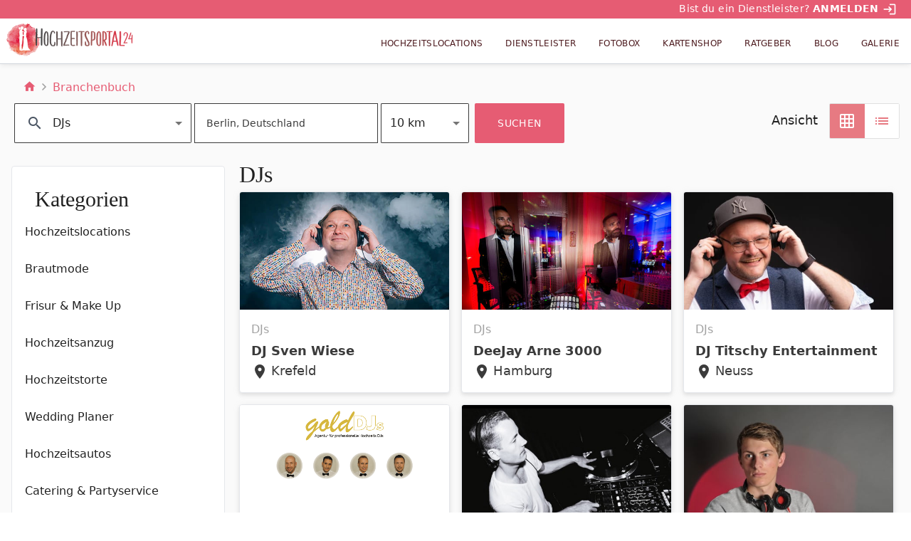

--- FILE ---
content_type: text/html; charset=utf-8
request_url: https://www.hochzeitsportal24.de/branchenbuch/djs/?address=Hildesheim,%20Deutschland&page=3
body_size: 73081
content:
<!DOCTYPE html><html lang="de" data-critters-container><head>
  <meta charset="utf-8">
  <title>DJs | Die besten Anbieter | Hochzeitsportal24 | Seite 3</title>
  <base href="/">
  <meta name="viewport" content="width=device-width, initial-scale=1">

  <link rel="apple-touch-icon" sizes="180x180" href="/assets/images/favicons/apple-touch-icon.png">
  <link rel="icon" type="image/png" sizes="32x32" href="/assets/images/favicons/favicon-32x32.png">
  <link rel="icon" type="image/png" sizes="16x16" href="/assets/images/favicons/favicon-16x16.png">
  <link rel="manifest" href="/assets/images/favicons/site.webmanifest">
  <link rel="mask-icon" href="/assets/images/favicons/safari-pinned-tab.svg" color="#E54E59">
  <link rel="shortcut icon" href="/assets/images/favicons/favicon.ico">
  <meta name="msapplication-TileColor" content="#ffffff">
  <meta name="msapplication-config" content="/assets/images/favicons/browserconfig.xml">
  <meta name="theme-color" content="#E54E59">

  <link rel="preload" as="font" href="/assets/fonts/MaterialIcons-Regular.woff2" type="font/woff2" crossorigin="anonymous">
  <script type="text/plain" class="cmplazyload" data-cmp-vendor="s30" data-cmp-src="https://www.youtube.com/iframe_api"></script>
  <script type="text/javascript" data-cmp-ab="1" src="https://cdn.consentmanager.net/delivery/autoblocking/0f6cea2ac1b24.js" data-cmp-host="c.delivery.consentmanager.net" data-cmp-cdn="cdn.consentmanager.net" data-cmp-codesrc="0"></script>
  <script type="text/plain" class="cmplazyload" data-cmp-vendor="c46309" data-cmp-src="https://watchbetter.com/embedPartner.js" async defer></script>
  <script src="/assets/qmnloader/qmnloader.min.js?v=1.2.3" defer></script>

<style>html{--mat-option-selected-state-label-text-color:#e65c73;--mat-option-label-text-color:rgba(0, 0, 0, .87);--mat-option-hover-state-layer-color:rgba(0, 0, 0, .04);--mat-option-focus-state-layer-color:rgba(0, 0, 0, .04);--mat-option-selected-state-layer-color:rgba(0, 0, 0, .04)}html{--mat-optgroup-label-text-color:rgba(0, 0, 0, .87)}html{--mat-option-label-text-font:Nunito Sans, Roboto, Open Sans, system-ui, -apple-system, BlinkMacSystemFont, Segoe UI, Roboto, Helvetica Neue, Arial, Noto Sans, sans-serif, Apple Color Emoji, Segoe UI Emoji, Segoe UI Symbol, Noto Color Emoji;--mat-option-label-text-line-height:1.5rem;--mat-option-label-text-size:1rem;--mat-option-label-text-tracking:normal;--mat-option-label-text-weight:400;--mat-optgroup-label-text-font:Nunito Sans, Roboto, Open Sans, system-ui, -apple-system, BlinkMacSystemFont, Segoe UI, Roboto, Helvetica Neue, Arial, Noto Sans, sans-serif, Apple Color Emoji, Segoe UI Emoji, Segoe UI Symbol, Noto Color Emoji;--mat-optgroup-label-text-line-height:1.5rem;--mat-optgroup-label-text-size:1rem;--mat-optgroup-label-text-tracking:normal;--mat-optgroup-label-text-weight:400}html{--mdc-filled-text-field-caret-color:#e65c73;--mdc-filled-text-field-focus-active-indicator-color:#e65c73;--mdc-filled-text-field-focus-label-text-color:rgba(230, 92, 115, .87);--mdc-filled-text-field-container-color:whitesmoke;--mdc-filled-text-field-disabled-container-color:#fafafa;--mdc-filled-text-field-label-text-color:rgba(0, 0, 0, .6);--mdc-filled-text-field-disabled-label-text-color:rgba(0, 0, 0, .38);--mdc-filled-text-field-input-text-color:rgba(0, 0, 0, .87);--mdc-filled-text-field-disabled-input-text-color:rgba(0, 0, 0, .38);--mdc-filled-text-field-input-text-placeholder-color:rgba(0, 0, 0, .6);--mdc-filled-text-field-error-focus-label-text-color:#f44336;--mdc-filled-text-field-error-label-text-color:#f44336;--mdc-filled-text-field-error-caret-color:#f44336;--mdc-filled-text-field-active-indicator-color:rgba(0, 0, 0, .42);--mdc-filled-text-field-disabled-active-indicator-color:rgba(0, 0, 0, .06);--mdc-filled-text-field-hover-active-indicator-color:rgba(0, 0, 0, .87);--mdc-filled-text-field-error-active-indicator-color:#f44336;--mdc-filled-text-field-error-focus-active-indicator-color:#f44336;--mdc-filled-text-field-error-hover-active-indicator-color:#f44336;--mdc-outlined-text-field-caret-color:#e65c73;--mdc-outlined-text-field-focus-outline-color:#e65c73;--mdc-outlined-text-field-focus-label-text-color:rgba(230, 92, 115, .87);--mdc-outlined-text-field-label-text-color:rgba(0, 0, 0, .6);--mdc-outlined-text-field-disabled-label-text-color:rgba(0, 0, 0, .38);--mdc-outlined-text-field-input-text-color:rgba(0, 0, 0, .87);--mdc-outlined-text-field-disabled-input-text-color:rgba(0, 0, 0, .38);--mdc-outlined-text-field-input-text-placeholder-color:rgba(0, 0, 0, .6);--mdc-outlined-text-field-error-caret-color:#f44336;--mdc-outlined-text-field-error-focus-label-text-color:#f44336;--mdc-outlined-text-field-error-label-text-color:#f44336;--mdc-outlined-text-field-outline-color:rgba(0, 0, 0, .38);--mdc-outlined-text-field-disabled-outline-color:rgba(0, 0, 0, .06);--mdc-outlined-text-field-hover-outline-color:rgba(0, 0, 0, .87);--mdc-outlined-text-field-error-focus-outline-color:#f44336;--mdc-outlined-text-field-error-hover-outline-color:#f44336;--mdc-outlined-text-field-error-outline-color:#f44336;--mat-form-field-disabled-input-text-placeholder-color:rgba(0, 0, 0, .38)}html{--mdc-filled-text-field-label-text-font:Nunito Sans, Roboto, Open Sans, system-ui, -apple-system, BlinkMacSystemFont, Segoe UI, Roboto, Helvetica Neue, Arial, Noto Sans, sans-serif, Apple Color Emoji, Segoe UI Emoji, Segoe UI Symbol, Noto Color Emoji;--mdc-filled-text-field-label-text-size:1rem;--mdc-filled-text-field-label-text-tracking:normal;--mdc-filled-text-field-label-text-weight:400;--mdc-outlined-text-field-label-text-font:Nunito Sans, Roboto, Open Sans, system-ui, -apple-system, BlinkMacSystemFont, Segoe UI, Roboto, Helvetica Neue, Arial, Noto Sans, sans-serif, Apple Color Emoji, Segoe UI Emoji, Segoe UI Symbol, Noto Color Emoji;--mdc-outlined-text-field-label-text-size:1rem;--mdc-outlined-text-field-label-text-tracking:normal;--mdc-outlined-text-field-label-text-weight:400;--mat-form-field-container-text-font:Nunito Sans, Roboto, Open Sans, system-ui, -apple-system, BlinkMacSystemFont, Segoe UI, Roboto, Helvetica Neue, Arial, Noto Sans, sans-serif, Apple Color Emoji, Segoe UI Emoji, Segoe UI Symbol, Noto Color Emoji;--mat-form-field-container-text-line-height:1.5rem;--mat-form-field-container-text-size:1rem;--mat-form-field-container-text-tracking:normal;--mat-form-field-container-text-weight:400;--mat-form-field-outlined-label-text-populated-size:1rem;--mat-form-field-subscript-text-font:Nunito Sans, Roboto, Open Sans, system-ui, -apple-system, BlinkMacSystemFont, Segoe UI, Roboto, Helvetica Neue, Arial, Noto Sans, sans-serif, Apple Color Emoji, Segoe UI Emoji, Segoe UI Symbol, Noto Color Emoji;--mat-form-field-subscript-text-line-height:1.25rem;--mat-form-field-subscript-text-size:.875rem;--mat-form-field-subscript-text-tracking:normal;--mat-form-field-subscript-text-weight:400;--mat-select-panel-background-color:white;--mat-select-enabled-trigger-text-color:rgba(0, 0, 0, .87);--mat-select-disabled-trigger-text-color:rgba(0, 0, 0, .38);--mat-select-placeholder-text-color:rgba(0, 0, 0, .6);--mat-select-enabled-arrow-color:rgba(0, 0, 0, .54);--mat-select-disabled-arrow-color:rgba(0, 0, 0, .38);--mat-select-focused-arrow-color:rgba(230, 92, 115, .87);--mat-select-invalid-arrow-color:rgba(244, 67, 54, .87)}html{--mat-select-trigger-text-font:Nunito Sans, Roboto, Open Sans, system-ui, -apple-system, BlinkMacSystemFont, Segoe UI, Roboto, Helvetica Neue, Arial, Noto Sans, sans-serif, Apple Color Emoji, Segoe UI Emoji, Segoe UI Symbol, Noto Color Emoji;--mat-select-trigger-text-line-height:1.5rem;--mat-select-trigger-text-size:1rem;--mat-select-trigger-text-tracking:normal;--mat-select-trigger-text-weight:400;--mat-autocomplete-background-color:white}html{--mat-menu-item-label-text-color:rgba(0, 0, 0, .87);--mat-menu-item-icon-color:rgba(0, 0, 0, .87);--mat-menu-item-hover-state-layer-color:rgba(0, 0, 0, .04);--mat-menu-item-focus-state-layer-color:rgba(0, 0, 0, .04);--mat-menu-container-color:white;--mat-menu-item-label-text-font:Nunito Sans, Roboto, Open Sans, system-ui, -apple-system, BlinkMacSystemFont, Segoe UI, Roboto, Helvetica Neue, Arial, Noto Sans, sans-serif, Apple Color Emoji, Segoe UI Emoji, Segoe UI Symbol, Noto Color Emoji;--mat-menu-item-label-text-size:1rem;--mat-menu-item-label-text-tracking:normal;--mat-menu-item-label-text-line-height:1.5rem;--mat-menu-item-label-text-weight:400}html{--mat-paginator-container-text-color:rgba(0, 0, 0, .87);--mat-paginator-container-background-color:white;--mat-paginator-enabled-icon-color:rgba(0, 0, 0, .54);--mat-paginator-disabled-icon-color:rgba(0, 0, 0, .12);--mat-paginator-container-size:56px}html{--mat-paginator-container-text-font:Nunito Sans, Roboto, Open Sans, system-ui, -apple-system, BlinkMacSystemFont, Segoe UI, Roboto, Helvetica Neue, Arial, Noto Sans, sans-serif, Apple Color Emoji, Segoe UI Emoji, Segoe UI Symbol, Noto Color Emoji;--mat-paginator-container-text-line-height:1.25rem;--mat-paginator-container-text-size:.875rem;--mat-paginator-container-text-tracking:normal;--mat-paginator-container-text-weight:400;--mat-paginator-select-trigger-text-size:.875rem}html{--mdc-checkbox-disabled-selected-icon-color:rgba(0, 0, 0, .38);--mdc-checkbox-disabled-unselected-icon-color:rgba(0, 0, 0, .38);--mdc-checkbox-selected-checkmark-color:#000;--mdc-checkbox-selected-focus-icon-color:#f39961;--mdc-checkbox-selected-hover-icon-color:#f39961;--mdc-checkbox-selected-icon-color:#f39961;--mdc-checkbox-selected-pressed-icon-color:#f39961;--mdc-checkbox-unselected-focus-icon-color:#212121;--mdc-checkbox-unselected-hover-icon-color:#212121;--mdc-checkbox-unselected-icon-color:rgba(0, 0, 0, .54);--mdc-checkbox-unselected-pressed-icon-color:rgba(0, 0, 0, .54);--mdc-checkbox-selected-focus-state-layer-color:#f39961;--mdc-checkbox-selected-hover-state-layer-color:#f39961;--mdc-checkbox-selected-pressed-state-layer-color:#f39961;--mdc-checkbox-unselected-focus-state-layer-color:black;--mdc-checkbox-unselected-hover-state-layer-color:black;--mdc-checkbox-unselected-pressed-state-layer-color:black}html{--mdc-checkbox-state-layer-size:40px}html{--mat-table-background-color:white;--mat-table-header-headline-color:rgba(0, 0, 0, .87);--mat-table-row-item-label-text-color:rgba(0, 0, 0, .87);--mat-table-row-item-outline-color:rgba(0, 0, 0, .12);--mat-table-header-container-height:56px;--mat-table-footer-container-height:52px;--mat-table-row-item-container-height:52px;--mat-table-header-headline-font:Nunito Sans, Roboto, Open Sans, system-ui, -apple-system, BlinkMacSystemFont, Segoe UI, Roboto, Helvetica Neue, Arial, Noto Sans, sans-serif, Apple Color Emoji, Segoe UI Emoji, Segoe UI Symbol, Noto Color Emoji;--mat-table-header-headline-line-height:1.25rem;--mat-table-header-headline-size:.875rem;--mat-table-header-headline-weight:400;--mat-table-header-headline-tracking:normal;--mat-table-row-item-label-text-font:Nunito Sans, Roboto, Open Sans, system-ui, -apple-system, BlinkMacSystemFont, Segoe UI, Roboto, Helvetica Neue, Arial, Noto Sans, sans-serif, Apple Color Emoji, Segoe UI Emoji, Segoe UI Symbol, Noto Color Emoji;--mat-table-row-item-label-text-line-height:1.25rem;--mat-table-row-item-label-text-size:.875rem;--mat-table-row-item-label-text-weight:400;--mat-table-row-item-label-text-tracking:normal;--mat-table-footer-supporting-text-font:Nunito Sans, Roboto, Open Sans, system-ui, -apple-system, BlinkMacSystemFont, Segoe UI, Roboto, Helvetica Neue, Arial, Noto Sans, sans-serif, Apple Color Emoji, Segoe UI Emoji, Segoe UI Symbol, Noto Color Emoji;--mat-table-footer-supporting-text-line-height:1.25rem;--mat-table-footer-supporting-text-size:.875rem;--mat-table-footer-supporting-text-weight:400;--mat-table-footer-supporting-text-tracking:normal}html{--mat-badge-background-color:#e65c73;--mat-badge-text-color:white;--mat-badge-disabled-state-background-color:#b9b9b9;--mat-badge-disabled-state-text-color:rgba(0, 0, 0, .38)}html{--mat-badge-text-font:Nunito Sans, Roboto, Open Sans, system-ui, -apple-system, BlinkMacSystemFont, Segoe UI, Roboto, Helvetica Neue, Arial, Noto Sans, sans-serif, Apple Color Emoji, Segoe UI Emoji, Segoe UI Symbol, Noto Color Emoji;--mat-badge-text-size:12px;--mat-badge-text-weight:600;--mat-badge-small-size-text-size:9px;--mat-badge-large-size-text-size:24px;--mat-bottom-sheet-container-text-color:rgba(0, 0, 0, .87);--mat-bottom-sheet-container-background-color:white;--mat-bottom-sheet-container-text-font:Nunito Sans, Roboto, Open Sans, system-ui, -apple-system, BlinkMacSystemFont, Segoe UI, Roboto, Helvetica Neue, Arial, Noto Sans, sans-serif, Apple Color Emoji, Segoe UI Emoji, Segoe UI Symbol, Noto Color Emoji;--mat-bottom-sheet-container-text-line-height:1.25rem;--mat-bottom-sheet-container-text-size:.875rem;--mat-bottom-sheet-container-text-tracking:normal;--mat-bottom-sheet-container-text-weight:400;--mat-legacy-button-toggle-text-color:rgba(0, 0, 0, .38);--mat-legacy-button-toggle-state-layer-color:rgba(0, 0, 0, .12);--mat-legacy-button-toggle-selected-state-text-color:rgba(0, 0, 0, .54);--mat-legacy-button-toggle-selected-state-background-color:#e0e0e0;--mat-legacy-button-toggle-disabled-state-text-color:rgba(0, 0, 0, .26);--mat-legacy-button-toggle-disabled-state-background-color:#eeeeee;--mat-legacy-button-toggle-disabled-selected-state-background-color:#bdbdbd;--mat-standard-button-toggle-text-color:rgba(0, 0, 0, .87);--mat-standard-button-toggle-background-color:white;--mat-standard-button-toggle-state-layer-color:black;--mat-standard-button-toggle-selected-state-background-color:#e0e0e0;--mat-standard-button-toggle-selected-state-text-color:rgba(0, 0, 0, .87);--mat-standard-button-toggle-disabled-state-text-color:rgba(0, 0, 0, .26);--mat-standard-button-toggle-disabled-state-background-color:white;--mat-standard-button-toggle-disabled-selected-state-text-color:rgba(0, 0, 0, .87);--mat-standard-button-toggle-disabled-selected-state-background-color:#bdbdbd;--mat-standard-button-toggle-divider-color:#e0e0e0;--mat-standard-button-toggle-height:48px;--mat-legacy-button-toggle-text-font:Nunito Sans, Roboto, Open Sans, system-ui, -apple-system, BlinkMacSystemFont, Segoe UI, Roboto, Helvetica Neue, Arial, Noto Sans, sans-serif, Apple Color Emoji, Segoe UI Emoji, Segoe UI Symbol, Noto Color Emoji;--mat-standard-button-toggle-text-font:Nunito Sans, Roboto, Open Sans, system-ui, -apple-system, BlinkMacSystemFont, Segoe UI, Roboto, Helvetica Neue, Arial, Noto Sans, sans-serif, Apple Color Emoji, Segoe UI Emoji, Segoe UI Symbol, Noto Color Emoji;--mat-datepicker-calendar-date-selected-state-text-color:white;--mat-datepicker-calendar-date-selected-state-background-color:#e65c73;--mat-datepicker-calendar-date-selected-disabled-state-background-color:rgba(230, 92, 115, .4);--mat-datepicker-calendar-date-today-selected-state-outline-color:white;--mat-datepicker-calendar-date-focus-state-background-color:rgba(230, 92, 115, .3);--mat-datepicker-calendar-date-hover-state-background-color:rgba(230, 92, 115, .3);--mat-datepicker-toggle-active-state-icon-color:#e65c73;--mat-datepicker-calendar-date-in-range-state-background-color:rgba(230, 92, 115, .2);--mat-datepicker-calendar-date-in-comparison-range-state-background-color:rgba(249, 171, 0, .2);--mat-datepicker-calendar-date-in-overlap-range-state-background-color:#a8dab5;--mat-datepicker-calendar-date-in-overlap-range-selected-state-background-color:#46a35e;--mat-datepicker-toggle-icon-color:rgba(0, 0, 0, .54);--mat-datepicker-calendar-body-label-text-color:rgba(0, 0, 0, .54);--mat-datepicker-calendar-period-button-icon-color:rgba(0, 0, 0, .54);--mat-datepicker-calendar-navigation-button-icon-color:rgba(0, 0, 0, .54);--mat-datepicker-calendar-header-divider-color:rgba(0, 0, 0, .12);--mat-datepicker-calendar-header-text-color:rgba(0, 0, 0, .54);--mat-datepicker-calendar-date-today-outline-color:rgba(0, 0, 0, .38);--mat-datepicker-calendar-date-today-disabled-state-outline-color:rgba(0, 0, 0, .18);--mat-datepicker-calendar-date-text-color:rgba(0, 0, 0, .87);--mat-datepicker-calendar-date-outline-color:transparent;--mat-datepicker-calendar-date-disabled-state-text-color:rgba(0, 0, 0, .38);--mat-datepicker-calendar-date-preview-state-outline-color:rgba(0, 0, 0, .24);--mat-datepicker-range-input-separator-color:rgba(0, 0, 0, .87);--mat-datepicker-range-input-disabled-state-separator-color:rgba(0, 0, 0, .38);--mat-datepicker-range-input-disabled-state-text-color:rgba(0, 0, 0, .38);--mat-datepicker-calendar-container-background-color:white;--mat-datepicker-calendar-container-text-color:rgba(0, 0, 0, .87)}html{--mat-datepicker-calendar-text-font:Nunito Sans, Roboto, Open Sans, system-ui, -apple-system, BlinkMacSystemFont, Segoe UI, Roboto, Helvetica Neue, Arial, Noto Sans, sans-serif, Apple Color Emoji, Segoe UI Emoji, Segoe UI Symbol, Noto Color Emoji;--mat-datepicker-calendar-text-size:13px;--mat-datepicker-calendar-body-label-text-size:1rem;--mat-datepicker-calendar-body-label-text-weight:400;--mat-datepicker-calendar-period-button-text-size:1rem;--mat-datepicker-calendar-period-button-text-weight:400;--mat-datepicker-calendar-header-text-size:11px;--mat-datepicker-calendar-header-text-weight:400;--mat-divider-color:rgba(0, 0, 0, .12);--mat-expansion-container-background-color:white;--mat-expansion-container-text-color:rgba(0, 0, 0, .87);--mat-expansion-actions-divider-color:rgba(0, 0, 0, .12);--mat-expansion-header-hover-state-layer-color:rgba(0, 0, 0, .04);--mat-expansion-header-focus-state-layer-color:rgba(0, 0, 0, .04);--mat-expansion-header-disabled-state-text-color:rgba(0, 0, 0, .26);--mat-expansion-header-text-color:rgba(0, 0, 0, .87);--mat-expansion-header-description-color:rgba(0, 0, 0, .54);--mat-expansion-header-indicator-color:rgba(0, 0, 0, .54);--mat-expansion-header-collapsed-state-height:48px;--mat-expansion-header-expanded-state-height:64px;--mat-expansion-header-text-font:Nunito Sans, Roboto, Open Sans, system-ui, -apple-system, BlinkMacSystemFont, Segoe UI, Roboto, Helvetica Neue, Arial, Noto Sans, sans-serif, Apple Color Emoji, Segoe UI Emoji, Segoe UI Symbol, Noto Color Emoji;--mat-expansion-header-text-size:.875rem;--mat-expansion-header-text-weight:400;--mat-expansion-header-text-line-height:inherit;--mat-expansion-header-text-tracking:inherit;--mat-expansion-container-text-font:Nunito Sans, Roboto, Open Sans, system-ui, -apple-system, BlinkMacSystemFont, Segoe UI, Roboto, Helvetica Neue, Arial, Noto Sans, sans-serif, Apple Color Emoji, Segoe UI Emoji, Segoe UI Symbol, Noto Color Emoji;--mat-expansion-container-text-line-height:1.25rem;--mat-expansion-container-text-size:.875rem;--mat-expansion-container-text-tracking:normal;--mat-expansion-container-text-weight:400;--mat-grid-list-tile-header-primary-text-size:.875rem;--mat-grid-list-tile-header-secondary-text-size:.875rem;--mat-grid-list-tile-footer-primary-text-size:.875rem;--mat-grid-list-tile-footer-secondary-text-size:.875rem;--mat-icon-color:inherit}html{--mat-sidenav-container-divider-color:rgba(0, 0, 0, .12);--mat-sidenav-container-background-color:white;--mat-sidenav-container-text-color:rgba(0, 0, 0, .87);--mat-sidenav-content-background-color:#fafafa;--mat-sidenav-content-text-color:rgba(0, 0, 0, .87);--mat-sidenav-scrim-color:rgba(0, 0, 0, .6);--mat-stepper-header-icon-foreground-color:white;--mat-stepper-header-selected-state-icon-background-color:#e65c73;--mat-stepper-header-selected-state-icon-foreground-color:white;--mat-stepper-header-done-state-icon-background-color:#e65c73;--mat-stepper-header-done-state-icon-foreground-color:white;--mat-stepper-header-edit-state-icon-background-color:#e65c73;--mat-stepper-header-edit-state-icon-foreground-color:white;--mat-stepper-container-color:white;--mat-stepper-line-color:rgba(0, 0, 0, .12);--mat-stepper-header-hover-state-layer-color:rgba(0, 0, 0, .04);--mat-stepper-header-focus-state-layer-color:rgba(0, 0, 0, .04);--mat-stepper-header-label-text-color:rgba(0, 0, 0, .54);--mat-stepper-header-optional-label-text-color:rgba(0, 0, 0, .54);--mat-stepper-header-selected-state-label-text-color:rgba(0, 0, 0, .87);--mat-stepper-header-error-state-label-text-color:#f44336;--mat-stepper-header-icon-background-color:rgba(0, 0, 0, .54);--mat-stepper-header-error-state-icon-foreground-color:#f44336;--mat-stepper-header-error-state-icon-background-color:transparent}html{--mat-stepper-header-height:72px;--mat-stepper-container-text-font:Nunito Sans, Roboto, Open Sans, system-ui, -apple-system, BlinkMacSystemFont, Segoe UI, Roboto, Helvetica Neue, Arial, Noto Sans, sans-serif, Apple Color Emoji, Segoe UI Emoji, Segoe UI Symbol, Noto Color Emoji;--mat-stepper-header-label-text-font:Nunito Sans, Roboto, Open Sans, system-ui, -apple-system, BlinkMacSystemFont, Segoe UI, Roboto, Helvetica Neue, Arial, Noto Sans, sans-serif, Apple Color Emoji, Segoe UI Emoji, Segoe UI Symbol, Noto Color Emoji;--mat-stepper-header-label-text-size:.875rem;--mat-stepper-header-label-text-weight:400;--mat-stepper-header-error-state-label-text-size:1rem;--mat-stepper-header-selected-state-label-text-size:1rem;--mat-stepper-header-selected-state-label-text-weight:400}html{--mat-toolbar-container-background-color:whitesmoke;--mat-toolbar-container-text-color:rgba(0, 0, 0, .87)}html{--mat-toolbar-standard-height:64px;--mat-toolbar-mobile-height:56px;--mat-toolbar-title-text-font:Nunito Sans, Roboto, Open Sans, system-ui, -apple-system, BlinkMacSystemFont, Segoe UI, Roboto, Helvetica Neue, Arial, Noto Sans, sans-serif, Apple Color Emoji, Segoe UI Emoji, Segoe UI Symbol, Noto Color Emoji;--mat-toolbar-title-text-line-height:1.75rem;--mat-toolbar-title-text-size:1.25rem;--mat-toolbar-title-text-tracking:normal;--mat-toolbar-title-text-weight:700}*,:before,:after{--tw-border-spacing-x:0;--tw-border-spacing-y:0;--tw-translate-x:0;--tw-translate-y:0;--tw-rotate:0;--tw-skew-x:0;--tw-skew-y:0;--tw-scale-x:1;--tw-scale-y:1;--tw-pan-x: ;--tw-pan-y: ;--tw-pinch-zoom: ;--tw-scroll-snap-strictness:proximity;--tw-gradient-from-position: ;--tw-gradient-via-position: ;--tw-gradient-to-position: ;--tw-ordinal: ;--tw-slashed-zero: ;--tw-numeric-figure: ;--tw-numeric-spacing: ;--tw-numeric-fraction: ;--tw-ring-inset: ;--tw-ring-offset-width:0px;--tw-ring-offset-color:#fff;--tw-ring-color:rgb(59 130 246 / .5);--tw-ring-offset-shadow:0 0 #0000;--tw-ring-shadow:0 0 #0000;--tw-shadow:0 0 #0000;--tw-shadow-colored:0 0 #0000;--tw-blur: ;--tw-brightness: ;--tw-contrast: ;--tw-grayscale: ;--tw-hue-rotate: ;--tw-invert: ;--tw-saturate: ;--tw-sepia: ;--tw-drop-shadow: ;--tw-backdrop-blur: ;--tw-backdrop-brightness: ;--tw-backdrop-contrast: ;--tw-backdrop-grayscale: ;--tw-backdrop-hue-rotate: ;--tw-backdrop-invert: ;--tw-backdrop-opacity: ;--tw-backdrop-saturate: ;--tw-backdrop-sepia: ;--tw-contain-size: ;--tw-contain-layout: ;--tw-contain-paint: ;--tw-contain-style: }*,:before,:after{box-sizing:border-box;border-width:0;border-style:solid;border-color:#e5e7eb}:before,:after{--tw-content:""}html{line-height:1.5;-webkit-text-size-adjust:100%;tab-size:4;font-family:Nunito Sans,Roboto,Open Sans,system-ui,-apple-system,BlinkMacSystemFont,Segoe UI,Roboto,Helvetica Neue,Arial,Noto Sans,sans-serif,Apple Color Emoji,Segoe UI Emoji,Segoe UI Symbol,Noto Color Emoji;font-feature-settings:normal;font-variation-settings:normal;-webkit-tap-highlight-color:transparent}body{margin:0;line-height:inherit}html{font-family:Nunito Sans,Roboto,Open Sans,system-ui,-apple-system,BlinkMacSystemFont,Segoe UI,Roboto,Helvetica Neue,Arial,Noto Sans,sans-serif,Apple Color Emoji,Segoe UI Emoji,Segoe UI Symbol,Noto Color Emoji;--tw-text-opacity:1;color:rgb(23 9 11 / var(--tw-text-opacity, 1));box-sizing:border-box;font-size:100%}body{font-size:1rem;line-height:1.5rem}@media (min-width: 768px){body{font-size:1.125rem;line-height:1.75rem}}</style><style>@font-face{font-family:Material Icons;font-style:normal;font-weight:400;src:local("Material Icons"),url(/assets/fonts/MaterialIcons-Regular.woff2) format("woff2"),url(/assets/fonts/MaterialIcons-Regular.woff) format("woff")}.mat-ripple{overflow:hidden;position:relative}.mat-ripple:not(:empty){transform:translateZ(0)}.cdk-visually-hidden{border:0;clip:rect(0 0 0 0);height:1px;margin:-1px;overflow:hidden;padding:0;position:absolute;width:1px;white-space:nowrap;outline:0;-webkit-appearance:none;-moz-appearance:none;left:0}.mat-focus-indicator{position:relative}.mat-focus-indicator:before{inset:0;position:absolute;box-sizing:border-box;pointer-events:none;display:var(--mat-focus-indicator-display, none);border:var(--mat-focus-indicator-border-width, 3px) var(--mat-focus-indicator-border-style, solid) var(--mat-focus-indicator-border-color, transparent);border-radius:var(--mat-focus-indicator-border-radius, 4px)}.mat-focus-indicator:focus:before{content:""}.mat-mdc-focus-indicator{position:relative}.mat-mdc-focus-indicator:before{inset:0;position:absolute;box-sizing:border-box;pointer-events:none;display:var(--mat-mdc-focus-indicator-display, none);border:var(--mat-mdc-focus-indicator-border-width, 3px) var(--mat-mdc-focus-indicator-border-style, solid) var(--mat-mdc-focus-indicator-border-color, transparent);border-radius:var(--mat-mdc-focus-indicator-border-radius, 4px)}.mat-mdc-focus-indicator:focus:before{content:""}.mdc-button{-moz-osx-font-smoothing:grayscale;-webkit-font-smoothing:antialiased;font-family:var(--mdc-typography-button-font-family, var(--mdc-typography-font-family, Montserrat, Menlo, Monaco, Consolas, Liberation Mono, Courier New));font-size:var(--mdc-typography-button-font-size, 14px);line-height:var(--mdc-typography-button-line-height, 36px);font-weight:var(--mdc-typography-button-font-weight, 500);letter-spacing:var(--mdc-typography-button-letter-spacing, .0892857143em);-webkit-text-decoration:var(--mdc-typography-button-text-decoration, none);text-decoration:var(--mdc-typography-button-text-decoration, none);text-transform:var(--mdc-typography-button-text-transform, none)}html{--mat-option-selected-state-label-text-color:#e65c73;--mat-option-label-text-color:rgba(0, 0, 0, .87);--mat-option-hover-state-layer-color:rgba(0, 0, 0, .04);--mat-option-focus-state-layer-color:rgba(0, 0, 0, .04);--mat-option-selected-state-layer-color:rgba(0, 0, 0, .04)}.mat-accent{--mat-option-selected-state-label-text-color:#f39961}html{--mat-optgroup-label-text-color:rgba(0, 0, 0, .87)}.mat-elevation-z4{box-shadow:0 2px 4px -1px #0003,0 4px 5px #00000024,0 1px 10px #0000001f}html{--mat-option-label-text-font:Nunito Sans, Roboto, Open Sans, system-ui, -apple-system, BlinkMacSystemFont, Segoe UI, Roboto, Helvetica Neue, Arial, Noto Sans, sans-serif, Apple Color Emoji, Segoe UI Emoji, Segoe UI Symbol, Noto Color Emoji;--mat-option-label-text-line-height:1.5rem;--mat-option-label-text-size:1rem;--mat-option-label-text-tracking:normal;--mat-option-label-text-weight:400;--mat-optgroup-label-text-font:Nunito Sans, Roboto, Open Sans, system-ui, -apple-system, BlinkMacSystemFont, Segoe UI, Roboto, Helvetica Neue, Arial, Noto Sans, sans-serif, Apple Color Emoji, Segoe UI Emoji, Segoe UI Symbol, Noto Color Emoji;--mat-optgroup-label-text-line-height:1.5rem;--mat-optgroup-label-text-size:1rem;--mat-optgroup-label-text-tracking:normal;--mat-optgroup-label-text-weight:400}.mat-mdc-card{--mdc-elevated-card-container-color:white;--mdc-elevated-card-container-elevation:0px 2px 1px -1px rgba(0, 0, 0, .2), 0px 1px 1px 0px rgba(0, 0, 0, .14), 0px 1px 3px 0px rgba(0, 0, 0, .12);--mdc-outlined-card-container-color:white;--mdc-outlined-card-outline-color:rgba(0, 0, 0, .12);--mdc-outlined-card-container-elevation:0px 0px 0px 0px rgba(0, 0, 0, .2), 0px 0px 0px 0px rgba(0, 0, 0, .14), 0px 0px 0px 0px rgba(0, 0, 0, .12);--mat-card-subtitle-text-color:rgba(0, 0, 0, .54);--mat-card-title-text-font:Nunito Sans, Roboto, Open Sans, system-ui, -apple-system, BlinkMacSystemFont, Segoe UI, Roboto, Helvetica Neue, Arial, Noto Sans, sans-serif, Apple Color Emoji, Segoe UI Emoji, Segoe UI Symbol, Noto Color Emoji;--mat-card-title-text-line-height:1.75rem;--mat-card-title-text-size:1.25rem;--mat-card-title-text-tracking:normal;--mat-card-title-text-weight:700;--mat-card-subtitle-text-font:Nunito Sans, Roboto, Open Sans, system-ui, -apple-system, BlinkMacSystemFont, Segoe UI, Roboto, Helvetica Neue, Arial, Noto Sans, sans-serif, Apple Color Emoji, Segoe UI Emoji, Segoe UI Symbol, Noto Color Emoji;--mat-card-subtitle-text-line-height:1.25rem;--mat-card-subtitle-text-size:.875rem;--mat-card-subtitle-text-tracking:normal;--mat-card-subtitle-text-weight:400}html{--mdc-filled-text-field-caret-color:#e65c73;--mdc-filled-text-field-focus-active-indicator-color:#e65c73;--mdc-filled-text-field-focus-label-text-color:rgba(230, 92, 115, .87);--mdc-filled-text-field-container-color:whitesmoke;--mdc-filled-text-field-disabled-container-color:#fafafa;--mdc-filled-text-field-label-text-color:rgba(0, 0, 0, .6);--mdc-filled-text-field-disabled-label-text-color:rgba(0, 0, 0, .38);--mdc-filled-text-field-input-text-color:rgba(0, 0, 0, .87);--mdc-filled-text-field-disabled-input-text-color:rgba(0, 0, 0, .38);--mdc-filled-text-field-input-text-placeholder-color:rgba(0, 0, 0, .6);--mdc-filled-text-field-error-focus-label-text-color:#f44336;--mdc-filled-text-field-error-label-text-color:#f44336;--mdc-filled-text-field-error-caret-color:#f44336;--mdc-filled-text-field-active-indicator-color:rgba(0, 0, 0, .42);--mdc-filled-text-field-disabled-active-indicator-color:rgba(0, 0, 0, .06);--mdc-filled-text-field-hover-active-indicator-color:rgba(0, 0, 0, .87);--mdc-filled-text-field-error-active-indicator-color:#f44336;--mdc-filled-text-field-error-focus-active-indicator-color:#f44336;--mdc-filled-text-field-error-hover-active-indicator-color:#f44336;--mdc-outlined-text-field-caret-color:#e65c73;--mdc-outlined-text-field-focus-outline-color:#e65c73;--mdc-outlined-text-field-focus-label-text-color:rgba(230, 92, 115, .87);--mdc-outlined-text-field-label-text-color:rgba(0, 0, 0, .6);--mdc-outlined-text-field-disabled-label-text-color:rgba(0, 0, 0, .38);--mdc-outlined-text-field-input-text-color:rgba(0, 0, 0, .87);--mdc-outlined-text-field-disabled-input-text-color:rgba(0, 0, 0, .38);--mdc-outlined-text-field-input-text-placeholder-color:rgba(0, 0, 0, .6);--mdc-outlined-text-field-error-caret-color:#f44336;--mdc-outlined-text-field-error-focus-label-text-color:#f44336;--mdc-outlined-text-field-error-label-text-color:#f44336;--mdc-outlined-text-field-outline-color:rgba(0, 0, 0, .38);--mdc-outlined-text-field-disabled-outline-color:rgba(0, 0, 0, .06);--mdc-outlined-text-field-hover-outline-color:rgba(0, 0, 0, .87);--mdc-outlined-text-field-error-focus-outline-color:#f44336;--mdc-outlined-text-field-error-hover-outline-color:#f44336;--mdc-outlined-text-field-error-outline-color:#f44336;--mat-form-field-disabled-input-text-placeholder-color:rgba(0, 0, 0, .38)}.mat-mdc-form-field-subscript-wrapper,.mat-mdc-form-field-bottom-align:before{-moz-osx-font-smoothing:grayscale;-webkit-font-smoothing:antialiased;font-family:var(--mat-form-field-subscript-text-font);line-height:var(--mat-form-field-subscript-text-line-height);font-size:var(--mat-form-field-subscript-text-size);letter-spacing:var(--mat-form-field-subscript-text-tracking);font-weight:var(--mat-form-field-subscript-text-weight)}.mat-mdc-form-field.mat-mdc-form-field.mat-mdc-form-field.mat-mdc-form-field.mat-mdc-form-field.mat-mdc-form-field .mdc-notched-outline__notch{border-left:1px solid transparent}.mat-mdc-form-field-infix{min-height:56px}.mat-mdc-text-field-wrapper.mdc-text-field--outlined .mat-mdc-form-field-infix{padding-top:16px;padding-bottom:16px}html{--mdc-filled-text-field-label-text-font:Nunito Sans, Roboto, Open Sans, system-ui, -apple-system, BlinkMacSystemFont, Segoe UI, Roboto, Helvetica Neue, Arial, Noto Sans, sans-serif, Apple Color Emoji, Segoe UI Emoji, Segoe UI Symbol, Noto Color Emoji;--mdc-filled-text-field-label-text-size:1rem;--mdc-filled-text-field-label-text-tracking:normal;--mdc-filled-text-field-label-text-weight:400;--mdc-outlined-text-field-label-text-font:Nunito Sans, Roboto, Open Sans, system-ui, -apple-system, BlinkMacSystemFont, Segoe UI, Roboto, Helvetica Neue, Arial, Noto Sans, sans-serif, Apple Color Emoji, Segoe UI Emoji, Segoe UI Symbol, Noto Color Emoji;--mdc-outlined-text-field-label-text-size:1rem;--mdc-outlined-text-field-label-text-tracking:normal;--mdc-outlined-text-field-label-text-weight:400;--mat-form-field-container-text-font:Nunito Sans, Roboto, Open Sans, system-ui, -apple-system, BlinkMacSystemFont, Segoe UI, Roboto, Helvetica Neue, Arial, Noto Sans, sans-serif, Apple Color Emoji, Segoe UI Emoji, Segoe UI Symbol, Noto Color Emoji;--mat-form-field-container-text-line-height:1.5rem;--mat-form-field-container-text-size:1rem;--mat-form-field-container-text-tracking:normal;--mat-form-field-container-text-weight:400;--mat-form-field-outlined-label-text-populated-size:1rem;--mat-form-field-subscript-text-font:Nunito Sans, Roboto, Open Sans, system-ui, -apple-system, BlinkMacSystemFont, Segoe UI, Roboto, Helvetica Neue, Arial, Noto Sans, sans-serif, Apple Color Emoji, Segoe UI Emoji, Segoe UI Symbol, Noto Color Emoji;--mat-form-field-subscript-text-line-height:1.25rem;--mat-form-field-subscript-text-size:.875rem;--mat-form-field-subscript-text-tracking:normal;--mat-form-field-subscript-text-weight:400;--mat-select-panel-background-color:white;--mat-select-enabled-trigger-text-color:rgba(0, 0, 0, .87);--mat-select-disabled-trigger-text-color:rgba(0, 0, 0, .38);--mat-select-placeholder-text-color:rgba(0, 0, 0, .6);--mat-select-enabled-arrow-color:rgba(0, 0, 0, .54);--mat-select-disabled-arrow-color:rgba(0, 0, 0, .38);--mat-select-focused-arrow-color:rgba(230, 92, 115, .87);--mat-select-invalid-arrow-color:rgba(244, 67, 54, .87)}html{--mat-select-trigger-text-font:Nunito Sans, Roboto, Open Sans, system-ui, -apple-system, BlinkMacSystemFont, Segoe UI, Roboto, Helvetica Neue, Arial, Noto Sans, sans-serif, Apple Color Emoji, Segoe UI Emoji, Segoe UI Symbol, Noto Color Emoji;--mat-select-trigger-text-line-height:1.5rem;--mat-select-trigger-text-size:1rem;--mat-select-trigger-text-tracking:normal;--mat-select-trigger-text-weight:400;--mat-autocomplete-background-color:white}html{--mat-menu-item-label-text-color:rgba(0, 0, 0, .87);--mat-menu-item-icon-color:rgba(0, 0, 0, .87);--mat-menu-item-hover-state-layer-color:rgba(0, 0, 0, .04);--mat-menu-item-focus-state-layer-color:rgba(0, 0, 0, .04);--mat-menu-container-color:white;--mat-menu-item-label-text-font:Nunito Sans, Roboto, Open Sans, system-ui, -apple-system, BlinkMacSystemFont, Segoe UI, Roboto, Helvetica Neue, Arial, Noto Sans, sans-serif, Apple Color Emoji, Segoe UI Emoji, Segoe UI Symbol, Noto Color Emoji;--mat-menu-item-label-text-size:1rem;--mat-menu-item-label-text-tracking:normal;--mat-menu-item-label-text-line-height:1.5rem;--mat-menu-item-label-text-weight:400}.mat-mdc-list-base{--mdc-list-list-item-label-text-color:rgba(0, 0, 0, .87);--mdc-list-list-item-supporting-text-color:rgba(0, 0, 0, .54);--mdc-list-list-item-leading-icon-color:rgba(0, 0, 0, .38);--mdc-list-list-item-trailing-supporting-text-color:rgba(0, 0, 0, .38);--mdc-list-list-item-trailing-icon-color:rgba(0, 0, 0, .38);--mdc-list-list-item-selected-trailing-icon-color:rgba(0, 0, 0, .38);--mdc-list-list-item-disabled-label-text-color:black;--mdc-list-list-item-disabled-leading-icon-color:black;--mdc-list-list-item-disabled-trailing-icon-color:black;--mdc-list-list-item-hover-label-text-color:rgba(0, 0, 0, .87);--mdc-list-list-item-hover-leading-icon-color:rgba(0, 0, 0, .38);--mdc-list-list-item-hover-trailing-icon-color:rgba(0, 0, 0, .38);--mdc-list-list-item-focus-label-text-color:rgba(0, 0, 0, .87);--mdc-list-list-item-hover-state-layer-color:black;--mdc-list-list-item-hover-state-layer-opacity:.04;--mdc-list-list-item-focus-state-layer-color:black;--mdc-list-list-item-focus-state-layer-opacity:.12}.mat-mdc-list-base{--mdc-list-list-item-one-line-container-height:48px;--mdc-list-list-item-two-line-container-height:64px;--mdc-list-list-item-three-line-container-height:88px}.mat-mdc-list-base{--mdc-list-list-item-label-text-font:Nunito Sans, Roboto, Open Sans, system-ui, -apple-system, BlinkMacSystemFont, Segoe UI, Roboto, Helvetica Neue, Arial, Noto Sans, sans-serif, Apple Color Emoji, Segoe UI Emoji, Segoe UI Symbol, Noto Color Emoji;--mdc-list-list-item-label-text-line-height:1.5rem;--mdc-list-list-item-label-text-size:1rem;--mdc-list-list-item-label-text-tracking:normal;--mdc-list-list-item-label-text-weight:400;--mdc-list-list-item-supporting-text-font:Nunito Sans, Roboto, Open Sans, system-ui, -apple-system, BlinkMacSystemFont, Segoe UI, Roboto, Helvetica Neue, Arial, Noto Sans, sans-serif, Apple Color Emoji, Segoe UI Emoji, Segoe UI Symbol, Noto Color Emoji;--mdc-list-list-item-supporting-text-line-height:1.25rem;--mdc-list-list-item-supporting-text-size:.875rem;--mdc-list-list-item-supporting-text-tracking:normal;--mdc-list-list-item-supporting-text-weight:400;--mdc-list-list-item-trailing-supporting-text-font:Nunito Sans, Roboto, Open Sans, system-ui, -apple-system, BlinkMacSystemFont, Segoe UI, Roboto, Helvetica Neue, Arial, Noto Sans, sans-serif, Apple Color Emoji, Segoe UI Emoji, Segoe UI Symbol, Noto Color Emoji;--mdc-list-list-item-trailing-supporting-text-line-height:1.25rem;--mdc-list-list-item-trailing-supporting-text-size:.875rem;--mdc-list-list-item-trailing-supporting-text-tracking:normal;--mdc-list-list-item-trailing-supporting-text-weight:400}.mdc-list-group__subheader{font-size:1rem;font-weight:400;line-height:1.5rem;font-family:Nunito Sans,Roboto,Open Sans,system-ui,-apple-system,BlinkMacSystemFont,Segoe UI,Roboto,Helvetica Neue,Arial,Noto Sans,sans-serif,Apple Color Emoji,Segoe UI Emoji,Segoe UI Symbol,Noto Color Emoji;letter-spacing:normal}html{--mat-paginator-container-text-color:rgba(0, 0, 0, .87);--mat-paginator-container-background-color:white;--mat-paginator-enabled-icon-color:rgba(0, 0, 0, .54);--mat-paginator-disabled-icon-color:rgba(0, 0, 0, .12);--mat-paginator-container-size:56px}html{--mat-paginator-container-text-font:Nunito Sans, Roboto, Open Sans, system-ui, -apple-system, BlinkMacSystemFont, Segoe UI, Roboto, Helvetica Neue, Arial, Noto Sans, sans-serif, Apple Color Emoji, Segoe UI Emoji, Segoe UI Symbol, Noto Color Emoji;--mat-paginator-container-text-line-height:1.25rem;--mat-paginator-container-text-size:.875rem;--mat-paginator-container-text-tracking:normal;--mat-paginator-container-text-weight:400;--mat-paginator-select-trigger-text-size:.875rem}html{--mdc-checkbox-disabled-selected-icon-color:rgba(0, 0, 0, .38);--mdc-checkbox-disabled-unselected-icon-color:rgba(0, 0, 0, .38);--mdc-checkbox-selected-checkmark-color:#000;--mdc-checkbox-selected-focus-icon-color:#f39961;--mdc-checkbox-selected-hover-icon-color:#f39961;--mdc-checkbox-selected-icon-color:#f39961;--mdc-checkbox-selected-pressed-icon-color:#f39961;--mdc-checkbox-unselected-focus-icon-color:#212121;--mdc-checkbox-unselected-hover-icon-color:#212121;--mdc-checkbox-unselected-icon-color:rgba(0, 0, 0, .54);--mdc-checkbox-unselected-pressed-icon-color:rgba(0, 0, 0, .54);--mdc-checkbox-selected-focus-state-layer-color:#f39961;--mdc-checkbox-selected-hover-state-layer-color:#f39961;--mdc-checkbox-selected-pressed-state-layer-color:#f39961;--mdc-checkbox-unselected-focus-state-layer-color:black;--mdc-checkbox-unselected-hover-state-layer-color:black;--mdc-checkbox-unselected-pressed-state-layer-color:black}html{--mdc-checkbox-state-layer-size:40px}.mat-mdc-unelevated-button.mat-primary{--mdc-filled-button-container-color:#e65c73;--mdc-filled-button-label-text-color:#fff}.mat-mdc-outlined-button{--mdc-outlined-button-outline-color:rgba(0, 0, 0, .12)}.mat-mdc-outlined-button.mat-unthemed{--mdc-outlined-button-label-text-color:#000}.mat-mdc-outlined-button{--mat-mdc-button-persistent-ripple-color:#000;--mat-mdc-button-ripple-color:rgba(0, 0, 0, .1)}.mat-mdc-outlined-button:hover .mat-mdc-button-persistent-ripple:before{opacity:.04}.mat-mdc-outlined-button:active .mat-mdc-button-persistent-ripple:before{opacity:.12}.mat-mdc-unelevated-button{--mat-mdc-button-persistent-ripple-color:#000;--mat-mdc-button-ripple-color:rgba(0, 0, 0, .1)}.mat-mdc-unelevated-button:hover .mat-mdc-button-persistent-ripple:before{opacity:.04}.mat-mdc-unelevated-button:active .mat-mdc-button-persistent-ripple:before{opacity:.12}.mat-mdc-unelevated-button.mat-primary{--mat-mdc-button-persistent-ripple-color:#fff;--mat-mdc-button-ripple-color:rgba(255, 255, 255, .1)}.mat-mdc-unelevated-button.mat-mdc-button-base,.mat-mdc-outlined-button.mat-mdc-button-base{height:36px}.mdc-button{-moz-osx-font-smoothing:grayscale;-webkit-font-smoothing:antialiased;font-family:var(--mdc-typography-button-font-family, var(--mdc-typography-font-family, Nunito Sans, Roboto, Open Sans, system-ui, -apple-system, BlinkMacSystemFont, Segoe UI, Roboto, Helvetica Neue, Arial, Noto Sans, sans-serif, Apple Color Emoji, Segoe UI Emoji, Segoe UI Symbol, Noto Color Emoji));font-size:var(--mdc-typography-button-font-size, 1rem);line-height:var(--mdc-typography-button-line-height, 1rem);font-weight:var(--mdc-typography-button-font-weight, 400);letter-spacing:var(--mdc-typography-button-letter-spacing, normal);-webkit-text-decoration:var(--mdc-typography-button-text-decoration, none);text-decoration:var(--mdc-typography-button-text-decoration, none);text-transform:var(--mdc-typography-button-text-transform, none)}.mat-mdc-icon-button{--mdc-icon-button-icon-color:inherit;--mat-mdc-button-persistent-ripple-color:#000;--mat-mdc-button-ripple-color:rgba(0, 0, 0, .1)}.mat-mdc-icon-button:hover .mat-mdc-button-persistent-ripple:before{opacity:.04}.mat-mdc-icon-button:active .mat-mdc-button-persistent-ripple:before{opacity:.12}.mat-mdc-icon-button.mat-mdc-button-base{--mdc-icon-button-state-layer-size:48px;width:var(--mdc-icon-button-state-layer-size);height:var(--mdc-icon-button-state-layer-size);padding:12px}html{--mat-table-background-color:white;--mat-table-header-headline-color:rgba(0, 0, 0, .87);--mat-table-row-item-label-text-color:rgba(0, 0, 0, .87);--mat-table-row-item-outline-color:rgba(0, 0, 0, .12);--mat-table-header-container-height:56px;--mat-table-footer-container-height:52px;--mat-table-row-item-container-height:52px;--mat-table-header-headline-font:Nunito Sans, Roboto, Open Sans, system-ui, -apple-system, BlinkMacSystemFont, Segoe UI, Roboto, Helvetica Neue, Arial, Noto Sans, sans-serif, Apple Color Emoji, Segoe UI Emoji, Segoe UI Symbol, Noto Color Emoji;--mat-table-header-headline-line-height:1.25rem;--mat-table-header-headline-size:.875rem;--mat-table-header-headline-weight:400;--mat-table-header-headline-tracking:normal;--mat-table-row-item-label-text-font:Nunito Sans, Roboto, Open Sans, system-ui, -apple-system, BlinkMacSystemFont, Segoe UI, Roboto, Helvetica Neue, Arial, Noto Sans, sans-serif, Apple Color Emoji, Segoe UI Emoji, Segoe UI Symbol, Noto Color Emoji;--mat-table-row-item-label-text-line-height:1.25rem;--mat-table-row-item-label-text-size:.875rem;--mat-table-row-item-label-text-weight:400;--mat-table-row-item-label-text-tracking:normal;--mat-table-footer-supporting-text-font:Nunito Sans, Roboto, Open Sans, system-ui, -apple-system, BlinkMacSystemFont, Segoe UI, Roboto, Helvetica Neue, Arial, Noto Sans, sans-serif, Apple Color Emoji, Segoe UI Emoji, Segoe UI Symbol, Noto Color Emoji;--mat-table-footer-supporting-text-line-height:1.25rem;--mat-table-footer-supporting-text-size:.875rem;--mat-table-footer-supporting-text-weight:400;--mat-table-footer-supporting-text-tracking:normal}html{--mat-badge-background-color:#e65c73;--mat-badge-text-color:white;--mat-badge-disabled-state-background-color:#b9b9b9;--mat-badge-disabled-state-text-color:rgba(0, 0, 0, .38)}html{--mat-badge-text-font:Nunito Sans, Roboto, Open Sans, system-ui, -apple-system, BlinkMacSystemFont, Segoe UI, Roboto, Helvetica Neue, Arial, Noto Sans, sans-serif, Apple Color Emoji, Segoe UI Emoji, Segoe UI Symbol, Noto Color Emoji;--mat-badge-text-size:12px;--mat-badge-text-weight:600;--mat-badge-small-size-text-size:9px;--mat-badge-large-size-text-size:24px;--mat-bottom-sheet-container-text-color:rgba(0, 0, 0, .87);--mat-bottom-sheet-container-background-color:white;--mat-bottom-sheet-container-text-font:Nunito Sans, Roboto, Open Sans, system-ui, -apple-system, BlinkMacSystemFont, Segoe UI, Roboto, Helvetica Neue, Arial, Noto Sans, sans-serif, Apple Color Emoji, Segoe UI Emoji, Segoe UI Symbol, Noto Color Emoji;--mat-bottom-sheet-container-text-line-height:1.25rem;--mat-bottom-sheet-container-text-size:.875rem;--mat-bottom-sheet-container-text-tracking:normal;--mat-bottom-sheet-container-text-weight:400;--mat-legacy-button-toggle-text-color:rgba(0, 0, 0, .38);--mat-legacy-button-toggle-state-layer-color:rgba(0, 0, 0, .12);--mat-legacy-button-toggle-selected-state-text-color:rgba(0, 0, 0, .54);--mat-legacy-button-toggle-selected-state-background-color:#e0e0e0;--mat-legacy-button-toggle-disabled-state-text-color:rgba(0, 0, 0, .26);--mat-legacy-button-toggle-disabled-state-background-color:#eeeeee;--mat-legacy-button-toggle-disabled-selected-state-background-color:#bdbdbd;--mat-standard-button-toggle-text-color:rgba(0, 0, 0, .87);--mat-standard-button-toggle-background-color:white;--mat-standard-button-toggle-state-layer-color:black;--mat-standard-button-toggle-selected-state-background-color:#e0e0e0;--mat-standard-button-toggle-selected-state-text-color:rgba(0, 0, 0, .87);--mat-standard-button-toggle-disabled-state-text-color:rgba(0, 0, 0, .26);--mat-standard-button-toggle-disabled-state-background-color:white;--mat-standard-button-toggle-disabled-selected-state-text-color:rgba(0, 0, 0, .87);--mat-standard-button-toggle-disabled-selected-state-background-color:#bdbdbd;--mat-standard-button-toggle-divider-color:#e0e0e0;--mat-standard-button-toggle-height:48px;--mat-legacy-button-toggle-text-font:Nunito Sans, Roboto, Open Sans, system-ui, -apple-system, BlinkMacSystemFont, Segoe UI, Roboto, Helvetica Neue, Arial, Noto Sans, sans-serif, Apple Color Emoji, Segoe UI Emoji, Segoe UI Symbol, Noto Color Emoji;--mat-standard-button-toggle-text-font:Nunito Sans, Roboto, Open Sans, system-ui, -apple-system, BlinkMacSystemFont, Segoe UI, Roboto, Helvetica Neue, Arial, Noto Sans, sans-serif, Apple Color Emoji, Segoe UI Emoji, Segoe UI Symbol, Noto Color Emoji;--mat-datepicker-calendar-date-selected-state-text-color:white;--mat-datepicker-calendar-date-selected-state-background-color:#e65c73;--mat-datepicker-calendar-date-selected-disabled-state-background-color:rgba(230, 92, 115, .4);--mat-datepicker-calendar-date-today-selected-state-outline-color:white;--mat-datepicker-calendar-date-focus-state-background-color:rgba(230, 92, 115, .3);--mat-datepicker-calendar-date-hover-state-background-color:rgba(230, 92, 115, .3);--mat-datepicker-toggle-active-state-icon-color:#e65c73;--mat-datepicker-calendar-date-in-range-state-background-color:rgba(230, 92, 115, .2);--mat-datepicker-calendar-date-in-comparison-range-state-background-color:rgba(249, 171, 0, .2);--mat-datepicker-calendar-date-in-overlap-range-state-background-color:#a8dab5;--mat-datepicker-calendar-date-in-overlap-range-selected-state-background-color:#46a35e;--mat-datepicker-toggle-icon-color:rgba(0, 0, 0, .54);--mat-datepicker-calendar-body-label-text-color:rgba(0, 0, 0, .54);--mat-datepicker-calendar-period-button-icon-color:rgba(0, 0, 0, .54);--mat-datepicker-calendar-navigation-button-icon-color:rgba(0, 0, 0, .54);--mat-datepicker-calendar-header-divider-color:rgba(0, 0, 0, .12);--mat-datepicker-calendar-header-text-color:rgba(0, 0, 0, .54);--mat-datepicker-calendar-date-today-outline-color:rgba(0, 0, 0, .38);--mat-datepicker-calendar-date-today-disabled-state-outline-color:rgba(0, 0, 0, .18);--mat-datepicker-calendar-date-text-color:rgba(0, 0, 0, .87);--mat-datepicker-calendar-date-outline-color:transparent;--mat-datepicker-calendar-date-disabled-state-text-color:rgba(0, 0, 0, .38);--mat-datepicker-calendar-date-preview-state-outline-color:rgba(0, 0, 0, .24);--mat-datepicker-range-input-separator-color:rgba(0, 0, 0, .87);--mat-datepicker-range-input-disabled-state-separator-color:rgba(0, 0, 0, .38);--mat-datepicker-range-input-disabled-state-text-color:rgba(0, 0, 0, .38);--mat-datepicker-calendar-container-background-color:white;--mat-datepicker-calendar-container-text-color:rgba(0, 0, 0, .87)}html{--mat-datepicker-calendar-text-font:Nunito Sans, Roboto, Open Sans, system-ui, -apple-system, BlinkMacSystemFont, Segoe UI, Roboto, Helvetica Neue, Arial, Noto Sans, sans-serif, Apple Color Emoji, Segoe UI Emoji, Segoe UI Symbol, Noto Color Emoji;--mat-datepicker-calendar-text-size:13px;--mat-datepicker-calendar-body-label-text-size:1rem;--mat-datepicker-calendar-body-label-text-weight:400;--mat-datepicker-calendar-period-button-text-size:1rem;--mat-datepicker-calendar-period-button-text-weight:400;--mat-datepicker-calendar-header-text-size:11px;--mat-datepicker-calendar-header-text-weight:400;--mat-divider-color:rgba(0, 0, 0, .12);--mat-expansion-container-background-color:white;--mat-expansion-container-text-color:rgba(0, 0, 0, .87);--mat-expansion-actions-divider-color:rgba(0, 0, 0, .12);--mat-expansion-header-hover-state-layer-color:rgba(0, 0, 0, .04);--mat-expansion-header-focus-state-layer-color:rgba(0, 0, 0, .04);--mat-expansion-header-disabled-state-text-color:rgba(0, 0, 0, .26);--mat-expansion-header-text-color:rgba(0, 0, 0, .87);--mat-expansion-header-description-color:rgba(0, 0, 0, .54);--mat-expansion-header-indicator-color:rgba(0, 0, 0, .54);--mat-expansion-header-collapsed-state-height:48px;--mat-expansion-header-expanded-state-height:64px;--mat-expansion-header-text-font:Nunito Sans, Roboto, Open Sans, system-ui, -apple-system, BlinkMacSystemFont, Segoe UI, Roboto, Helvetica Neue, Arial, Noto Sans, sans-serif, Apple Color Emoji, Segoe UI Emoji, Segoe UI Symbol, Noto Color Emoji;--mat-expansion-header-text-size:.875rem;--mat-expansion-header-text-weight:400;--mat-expansion-header-text-line-height:inherit;--mat-expansion-header-text-tracking:inherit;--mat-expansion-container-text-font:Nunito Sans, Roboto, Open Sans, system-ui, -apple-system, BlinkMacSystemFont, Segoe UI, Roboto, Helvetica Neue, Arial, Noto Sans, sans-serif, Apple Color Emoji, Segoe UI Emoji, Segoe UI Symbol, Noto Color Emoji;--mat-expansion-container-text-line-height:1.25rem;--mat-expansion-container-text-size:.875rem;--mat-expansion-container-text-tracking:normal;--mat-expansion-container-text-weight:400;--mat-grid-list-tile-header-primary-text-size:.875rem;--mat-grid-list-tile-header-secondary-text-size:.875rem;--mat-grid-list-tile-footer-primary-text-size:.875rem;--mat-grid-list-tile-footer-secondary-text-size:.875rem;--mat-icon-color:inherit}.mat-icon.mat-accent{--mat-icon-color:#f39961}html{--mat-sidenav-container-divider-color:rgba(0, 0, 0, .12);--mat-sidenav-container-background-color:white;--mat-sidenav-container-text-color:rgba(0, 0, 0, .87);--mat-sidenav-content-background-color:#fafafa;--mat-sidenav-content-text-color:rgba(0, 0, 0, .87);--mat-sidenav-scrim-color:rgba(0, 0, 0, .6);--mat-stepper-header-icon-foreground-color:white;--mat-stepper-header-selected-state-icon-background-color:#e65c73;--mat-stepper-header-selected-state-icon-foreground-color:white;--mat-stepper-header-done-state-icon-background-color:#e65c73;--mat-stepper-header-done-state-icon-foreground-color:white;--mat-stepper-header-edit-state-icon-background-color:#e65c73;--mat-stepper-header-edit-state-icon-foreground-color:white;--mat-stepper-container-color:white;--mat-stepper-line-color:rgba(0, 0, 0, .12);--mat-stepper-header-hover-state-layer-color:rgba(0, 0, 0, .04);--mat-stepper-header-focus-state-layer-color:rgba(0, 0, 0, .04);--mat-stepper-header-label-text-color:rgba(0, 0, 0, .54);--mat-stepper-header-optional-label-text-color:rgba(0, 0, 0, .54);--mat-stepper-header-selected-state-label-text-color:rgba(0, 0, 0, .87);--mat-stepper-header-error-state-label-text-color:#f44336;--mat-stepper-header-icon-background-color:rgba(0, 0, 0, .54);--mat-stepper-header-error-state-icon-foreground-color:#f44336;--mat-stepper-header-error-state-icon-background-color:transparent}html{--mat-stepper-header-height:72px;--mat-stepper-container-text-font:Nunito Sans, Roboto, Open Sans, system-ui, -apple-system, BlinkMacSystemFont, Segoe UI, Roboto, Helvetica Neue, Arial, Noto Sans, sans-serif, Apple Color Emoji, Segoe UI Emoji, Segoe UI Symbol, Noto Color Emoji;--mat-stepper-header-label-text-font:Nunito Sans, Roboto, Open Sans, system-ui, -apple-system, BlinkMacSystemFont, Segoe UI, Roboto, Helvetica Neue, Arial, Noto Sans, sans-serif, Apple Color Emoji, Segoe UI Emoji, Segoe UI Symbol, Noto Color Emoji;--mat-stepper-header-label-text-size:.875rem;--mat-stepper-header-label-text-weight:400;--mat-stepper-header-error-state-label-text-size:1rem;--mat-stepper-header-selected-state-label-text-size:1rem;--mat-stepper-header-selected-state-label-text-weight:400}html{--mat-toolbar-container-background-color:whitesmoke;--mat-toolbar-container-text-color:rgba(0, 0, 0, .87)}html{--mat-toolbar-standard-height:64px;--mat-toolbar-mobile-height:56px;--mat-toolbar-title-text-font:Nunito Sans, Roboto, Open Sans, system-ui, -apple-system, BlinkMacSystemFont, Segoe UI, Roboto, Helvetica Neue, Arial, Noto Sans, sans-serif, Apple Color Emoji, Segoe UI Emoji, Segoe UI Symbol, Noto Color Emoji;--mat-toolbar-title-text-line-height:1.75rem;--mat-toolbar-title-text-size:1.25rem;--mat-toolbar-title-text-tracking:normal;--mat-toolbar-title-text-weight:700}.mat-mdc-card{transition:box-shadow .28s cubic-bezier(.4,0,.2,1);display:block;position:relative;padding:16px;border-radius:4px;border-width:1px!important;--tw-border-opacity:1 !important;border-color:rgb(229 231 235 / var(--tw-border-opacity, 1))!important}.mat-mdc-card .mat-mdc-card-title{font-size:1.125rem!important;line-height:1.75rem!important;font-weight:700!important;--tw-text-opacity:1 !important;color:rgb(59 59 59 / var(--tw-text-opacity, 1))!important}.mat-mdc-button-base{padding:.5rem 2rem!important;text-transform:uppercase!important;line-height:2!important;letter-spacing:.025em!important}.mat-mdc-text-field-wrapper{--tw-bg-opacity:1;background-color:rgb(255 255 255 / var(--tw-bg-opacity, 1));padding-bottom:.5rem}.mat-mdc-icon-button{padding:0!important}.mat-button-toggle-button,.mat-mdc-button-base{outline:2px solid transparent!important;outline-offset:2px!important}.mat-ripple{display:none!important}.mat-mdc-button-base,.mat-button-toggle-group{border-radius:.125rem!important}.mat-mdc-icon-button .mat-mdc-button-persistent-ripple:before{background-color:transparent!important}.mat-form-field-appearance-outline .mdc-notched-outline__leading{border-radius:2px 0 0 2px!important}.mat-form-field-appearance-outline .mat-mdc-form-field-infix{padding-right:16px!important;padding-left:16px!important}.mat-form-field-appearance-outline .mdc-notched-outline__notch{border-right:0!important}.mat-form-field-appearance-outline .mdc-notched-outline__trailing{border-radius:0 2px 2px 0!important}.mat-mdc-form-field{display:block!important}.vendor-preview-grid{width:100%!important}@media (min-width: 534px){.vendor-preview-grid{display:flex!important;width:50%!important}}@media (min-width: 768px){.vendor-preview-grid{width:33.333333%!important}}.vendor-preview-grid .vendor-preview-content{-webkit-hyphens:auto;hyphens:auto}.mdc-notched-outline__leading,.mdc-notched-outline__trailing,.mdc-notched-outline__notch{border-color:#3b3b3b!important}*,:before,:after{--tw-border-spacing-x:0;--tw-border-spacing-y:0;--tw-translate-x:0;--tw-translate-y:0;--tw-rotate:0;--tw-skew-x:0;--tw-skew-y:0;--tw-scale-x:1;--tw-scale-y:1;--tw-pan-x: ;--tw-pan-y: ;--tw-pinch-zoom: ;--tw-scroll-snap-strictness:proximity;--tw-gradient-from-position: ;--tw-gradient-via-position: ;--tw-gradient-to-position: ;--tw-ordinal: ;--tw-slashed-zero: ;--tw-numeric-figure: ;--tw-numeric-spacing: ;--tw-numeric-fraction: ;--tw-ring-inset: ;--tw-ring-offset-width:0px;--tw-ring-offset-color:#fff;--tw-ring-color:rgb(59 130 246 / .5);--tw-ring-offset-shadow:0 0 #0000;--tw-ring-shadow:0 0 #0000;--tw-shadow:0 0 #0000;--tw-shadow-colored:0 0 #0000;--tw-blur: ;--tw-brightness: ;--tw-contrast: ;--tw-grayscale: ;--tw-hue-rotate: ;--tw-invert: ;--tw-saturate: ;--tw-sepia: ;--tw-drop-shadow: ;--tw-backdrop-blur: ;--tw-backdrop-brightness: ;--tw-backdrop-contrast: ;--tw-backdrop-grayscale: ;--tw-backdrop-hue-rotate: ;--tw-backdrop-invert: ;--tw-backdrop-opacity: ;--tw-backdrop-saturate: ;--tw-backdrop-sepia: ;--tw-contain-size: ;--tw-contain-layout: ;--tw-contain-paint: ;--tw-contain-style: }*,:before,:after{box-sizing:border-box;border-width:0;border-style:solid;border-color:#e5e7eb}:before,:after{--tw-content:""}html{line-height:1.5;-webkit-text-size-adjust:100%;tab-size:4;font-family:Nunito Sans,Roboto,Open Sans,system-ui,-apple-system,BlinkMacSystemFont,Segoe UI,Roboto,Helvetica Neue,Arial,Noto Sans,sans-serif,Apple Color Emoji,Segoe UI Emoji,Segoe UI Symbol,Noto Color Emoji;font-feature-settings:normal;font-variation-settings:normal;-webkit-tap-highlight-color:transparent}body{margin:0;line-height:inherit}h1,h3,h4{font-size:inherit;font-weight:inherit}a{color:inherit;text-decoration:inherit}small{font-size:80%}button,input{font-family:inherit;font-feature-settings:inherit;font-variation-settings:inherit;font-size:100%;font-weight:inherit;line-height:inherit;letter-spacing:inherit;color:inherit;margin:0;padding:0}button{text-transform:none}button{-webkit-appearance:button;background-color:transparent;background-image:none}h1,h3,h4,figure,p{margin:0}ul{list-style:none;margin:0;padding:0}input::placeholder{opacity:1;color:#9ca3af}button{cursor:pointer}img,svg{display:block;vertical-align:middle}img{max-width:100%;height:auto}.my-12{margin-top:3rem;margin-bottom:3rem}.my-2{margin-top:.5rem;margin-bottom:.5rem}.my-8{margin-top:2rem;margin-bottom:2rem}.mb-2{margin-bottom:.5rem}.mb-4{margin-bottom:1rem}.ml-1{margin-left:.25rem}.ml-2{margin-left:.5rem}.mr-1{margin-right:.25rem}.mr-3{margin-right:.75rem}.mr-4{margin-right:1rem}.mt-1{margin-top:.25rem}.mt-2{margin-top:.5rem}.mt-6{margin-top:1.5rem}.block{display:block}.inline{display:inline}.flex{display:flex}.hidden{display:none}.min-h-\[56px\]{min-height:56px}.w-1\/3{width:33.333333%}.w-2\/3{width:66.666667%}.w-full{width:100%}.flex-1{flex:1 1 0%}.list-none{list-style-type:none}.flex-col{flex-direction:column}.flex-wrap{flex-wrap:wrap}.items-center{align-items:center}.justify-start{justify-content:flex-start}.justify-end{justify-content:flex-end}.justify-center{justify-content:center}.justify-between{justify-content:space-between}.border{border-width:1px}.border-black{--tw-border-opacity:1;border-color:rgb(59 59 59 / var(--tw-border-opacity, 1))}.bg-grey-light{--tw-bg-opacity:1;background-color:rgb(244 244 244 / var(--tw-bg-opacity, 1))}.bg-pink-100{--tw-bg-opacity:1;background-color:rgb(240 227 228 / var(--tw-bg-opacity, 1))}.bg-pink-200{--tw-bg-opacity:1;background-color:rgb(231 197 200 / var(--tw-bg-opacity, 1))}.bg-pink-300{--tw-bg-opacity:1;background-color:rgb(233 170 175 / var(--tw-bg-opacity, 1))}.bg-pink-500{--tw-bg-opacity:1;background-color:rgb(229 78 89 / var(--tw-bg-opacity, 1))}.bg-transparent{background-color:transparent}.p-0{padding:0}.p-4{padding:1rem}.py-2{padding-top:.5rem;padding-bottom:.5rem}.py-6{padding-top:1.5rem;padding-bottom:1.5rem}.pb-16{padding-bottom:4rem}.pl-0{padding-left:0}.pl-1{padding-left:.25rem}.pl-4{padding-left:1rem}.pl-8{padding-left:2rem}.pt-3{padding-top:.75rem}.text-center{text-align:center}.align-middle{vertical-align:middle}.font-sans{font-family:Nunito Sans,Roboto,Open Sans,system-ui,-apple-system,BlinkMacSystemFont,Segoe UI,Roboto,Helvetica Neue,Arial,Noto Sans,sans-serif,Apple Color Emoji,Segoe UI Emoji,Segoe UI Symbol,Noto Color Emoji}.font-serif{font-family:Frank Ruhl Libre,Merriweather,Georgia,Cambria,Times New Roman,Times,serif}.\!text-sm{font-size:.875rem!important;line-height:1.25rem!important}.text-base{font-size:1rem;line-height:1.5rem}.text-sm{font-size:.875rem;line-height:1.25rem}.text-xl{font-size:1.25rem;line-height:1.75rem}.font-bold{font-weight:700}.uppercase{text-transform:uppercase}.leading-tight{line-height:1.25}.tracking-tight{letter-spacing:-.025em}.tracking-widest{letter-spacing:.1em}.text-black{--tw-text-opacity:1;color:rgb(59 59 59 / var(--tw-text-opacity, 1))}.text-grey-dark{--tw-text-opacity:1;color:rgb(162 162 162 / var(--tw-text-opacity, 1))}.text-pink-800{--tw-text-opacity:1;color:rgb(120 38 44 / var(--tw-text-opacity, 1))}.text-pink-900{--tw-text-opacity:1;color:rgb(77 27 31 / var(--tw-text-opacity, 1))}.text-pink-black{--tw-text-opacity:1;color:rgb(23 9 11 / var(--tw-text-opacity, 1))}.text-white{--tw-text-opacity:1;color:rgb(255 255 255 / var(--tw-text-opacity, 1))}.underline-offset-4{text-underline-offset:4px}.outline-0{outline-width:0px}@font-face{font-family:Material Icons;font-style:normal;font-weight:400;src:local("Material Icons"),url(/assets/fonts/MaterialIcons-Regular.woff2) format("woff2"),url(/assets/fonts/MaterialIcons-Regular.woff) format("woff")}.material-icons{font-family:Material Icons;font-weight:400;font-style:normal;font-size:24px;line-height:1;letter-spacing:normal;text-transform:none;display:inline-block;white-space:nowrap;word-wrap:normal;direction:ltr;-moz-font-feature-settings:"liga";-moz-osx-font-smoothing:grayscale}html{font-family:Nunito Sans,Roboto,Open Sans,system-ui,-apple-system,BlinkMacSystemFont,Segoe UI,Roboto,Helvetica Neue,Arial,Noto Sans,sans-serif,Apple Color Emoji,Segoe UI Emoji,Segoe UI Symbol,Noto Color Emoji;--tw-text-opacity:1;color:rgb(23 9 11 / var(--tw-text-opacity, 1));box-sizing:border-box;font-size:100%}body{font-size:1rem;line-height:1.5rem}@media (min-width: 768px){body{font-size:1.125rem;line-height:1.75rem}}h1,h3,h4{font-family:Frank Ruhl Libre,Merriweather,Georgia,Cambria,Times New Roman,Times,serif}h1{font-size:1.5rem;line-height:2rem}@media (min-width: 768px){h1{font-size:2rem}}h3{font-size:1.5rem;line-height:2rem}@media (min-width: 768px){h3{font-size:1.875rem;line-height:2.25rem}}h4{font-size:1.25rem;line-height:1.75rem}@media (min-width: 768px){h4{font-size:1.5rem;line-height:2rem}}p,ul{margin-bottom:1rem}ul{padding-left:2rem}ul{list-style-type:disc}.mat-mdc-text-field-wrapper{font-size:.875rem;line-height:1.25rem;--tw-text-opacity:1;color:rgb(23 9 11 / var(--tw-text-opacity, 1))}.mat-mdc-text-field-wrapper .mat-icon{--tw-text-opacity:1;color:rgb(75 85 99 / var(--tw-text-opacity, 1))}.mdc-text-field{padding:unset!important;border-radius:0!important}.wrapper{margin-left:auto;margin-right:auto;width:100%;padding-left:.5rem;padding-right:.5rem;max-width:80rem}@media (min-width: 414px){.wrapper{padding-left:1rem;padding-right:1rem}}@media screen and (min-width: 1320px){.wrapper{padding-left:0;padding-right:0}}.hover\:underline:hover{text-decoration-line:underline}.focus-visible\:outline-none:focus-visible{outline:2px solid transparent;outline-offset:2px}@media (min-width: 640px){.sm\:w-1\/2{width:50%}.sm\:w-1\/6{width:16.666667%}.sm\:w-2\/6{width:33.333333%}.sm\:w-3\/6{width:50%}.sm\:flex-row{flex-direction:row}.sm\:px-1{padding-left:.25rem;padding-right:.25rem}.sm\:pl-2{padding-left:.5rem}}@media (min-width: 768px){.md\:block{display:block}.md\:hidden{display:none}}@media (min-width: 1024px){.lg\:block{display:block}.lg\:w-1\/4{width:25%}.lg\:w-3\/4{width:75%}.lg\:py-10{padding-top:2.5rem;padding-bottom:2.5rem}}@media (min-width: 1280px){.xl\:w-1\/4{width:25%}}</style><link rel="stylesheet" href="styles.a621ac016c8d8e67.css" crossorigin="anonymous" media="print" onload="this.media='all'"><noscript><link rel="stylesheet" href="styles.a621ac016c8d8e67.css"></noscript><style ng-app-id="serverApp">.header[_ngcontent-serverApp-c3645490599]{position:fixed;top:0;z-index:10;width:100%;border-bottom-width:1px;--tw-border-opacity: 1;border-color:rgb(209 213 219 / var(--tw-border-opacity, 1));--tw-bg-opacity: 1;background-color:rgb(255 255 255 / var(--tw-bg-opacity, 1));padding:.5rem 1rem;box-shadow:0 4px 6px -1px #0000000d,0 2px 4px -1px #00000005}@media (min-width: 768px){.header[_ngcontent-serverApp-c3645490599]{padding-left:.5rem;padding-right:.5rem;top:26px}}.header[_ngcontent-serverApp-c3645490599]   .wrapper[_ngcontent-serverApp-c3645490599]{padding-left:0;padding-right:0}.header[_ngcontent-serverApp-c3645490599]   .logo-link[_ngcontent-serverApp-c3645490599]{display:inline-block;padding-top:.25rem}.header[_ngcontent-serverApp-c3645490599]   .logo-link[_ngcontent-serverApp-c3645490599]   img[_ngcontent-serverApp-c3645490599]{height:3rem}@media (min-width: 768px){.header[_ngcontent-serverApp-c3645490599]   .logo-link[_ngcontent-serverApp-c3645490599]   img[_ngcontent-serverApp-c3645490599]{height:auto;max-height:3rem}}@media (min-width: 1024px){.header[_ngcontent-serverApp-c3645490599]   .logo-link[_ngcontent-serverApp-c3645490599]   img[_ngcontent-serverApp-c3645490599]{height:3rem}}@media (min-width: 768px){.header[_ngcontent-serverApp-c3645490599]   .logo-link[_ngcontent-serverApp-c3645490599]   svg[_ngcontent-serverApp-c3645490599]{width:1.8125rem}}@media (min-width: 1024px){.header[_ngcontent-serverApp-c3645490599]   .logo-link[_ngcontent-serverApp-c3645490599]   svg[_ngcontent-serverApp-c3645490599]{width:auto}}@media (min-width: 768px){.header[_ngcontent-serverApp-c3645490599]   .logo-link[_ngcontent-serverApp-c3645490599]   svg[_ngcontent-serverApp-c3645490599]   path[_ngcontent-serverApp-c3645490599]{display:none}}@media (min-width: 1024px){.header[_ngcontent-serverApp-c3645490599]   .logo-link[_ngcontent-serverApp-c3645490599]   svg[_ngcontent-serverApp-c3645490599]   path[_ngcontent-serverApp-c3645490599]{display:block}}.mat-drawer-content[_ngcontent-serverApp-c3645490599]{display:flex;min-height:100vh;flex-direction:column;justify-content:space-between}.menu-toggle[_ngcontent-serverApp-c3645490599], .search-toggle[_ngcontent-serverApp-c3645490599]{outline:2px solid transparent;outline-offset:2px}.search-toggle[_ngcontent-serverApp-c3645490599]{opacity:0}.search-box[_ngcontent-serverApp-c3645490599]   h2[_ngcontent-serverApp-c3645490599]{--tw-text-opacity: 1;color:rgb(255 255 255 / var(--tw-text-opacity, 1))}nav[_ngcontent-serverApp-c3645490599]   ul[_ngcontent-serverApp-c3645490599]{margin:0;padding:0}nav[_ngcontent-serverApp-c3645490599]   ul[_ngcontent-serverApp-c3645490599]   li[_ngcontent-serverApp-c3645490599]{display:inline-block}@media (min-width: 768px){nav[_ngcontent-serverApp-c3645490599]   ul[_ngcontent-serverApp-c3645490599]   li[_ngcontent-serverApp-c3645490599]{margin-left:.25rem;margin-right:.25rem}}@media (min-width: 1024px){nav[_ngcontent-serverApp-c3645490599]   ul[_ngcontent-serverApp-c3645490599]   li[_ngcontent-serverApp-c3645490599]{margin-left:.5rem;margin-right:.5rem}}nav[_ngcontent-serverApp-c3645490599]   ul[_ngcontent-serverApp-c3645490599]   li[_ngcontent-serverApp-c3645490599]:last-child{margin-right:0}nav[_ngcontent-serverApp-c3645490599]   ul[_ngcontent-serverApp-c3645490599]   li[_ngcontent-serverApp-c3645490599]   a[_ngcontent-serverApp-c3645490599]{font-family:Nunito Sans,Roboto,Open Sans,system-ui,-apple-system,BlinkMacSystemFont,Segoe UI,Roboto,Helvetica Neue,Arial,Noto Sans,sans-serif,Apple Color Emoji,Segoe UI Emoji,Segoe UI Symbol,Noto Color Emoji;font-size:.75rem;line-height:1rem;font-weight:400;text-transform:uppercase;line-height:1;letter-spacing:.025em;--tw-text-opacity: 1;color:rgb(77 27 31 / var(--tw-text-opacity, 1))}nav[_ngcontent-serverApp-c3645490599]   ul[_ngcontent-serverApp-c3645490599]   li[_ngcontent-serverApp-c3645490599]   a[_ngcontent-serverApp-c3645490599]   span[_ngcontent-serverApp-c3645490599]{display:inline-block;--tw-border-opacity: 1;border-color:rgb(255 255 255 / var(--tw-border-opacity, 1));padding-left:.5rem;padding-right:.5rem;border-bottom-width:6px;line-height:.3rem;transition:border-color .15s ease-in-out}nav[_ngcontent-serverApp-c3645490599]   ul[_ngcontent-serverApp-c3645490599]   li[_ngcontent-serverApp-c3645490599]   .login-link[_ngcontent-serverApp-c3645490599]{--tw-text-opacity: 1;color:rgb(212 71 81 / var(--tw-text-opacity, 1))}nav[_ngcontent-serverApp-c3645490599]   ul[_ngcontent-serverApp-c3645490599]   li[_ngcontent-serverApp-c3645490599]   .active[_ngcontent-serverApp-c3645490599]   span[_ngcontent-serverApp-c3645490599], nav[_ngcontent-serverApp-c3645490599]   ul[_ngcontent-serverApp-c3645490599]   li[_ngcontent-serverApp-c3645490599]:hover   a[_ngcontent-serverApp-c3645490599]   span[_ngcontent-serverApp-c3645490599]{--tw-border-opacity: 1 !important;border-color:rgb(233 170 175 / var(--tw-border-opacity, 1))!important}.close-drawer-btn[_ngcontent-serverApp-c3645490599]{position:absolute!important;right:0!important;z-index:10!important;margin-right:.5rem!important;margin-top:.75rem!important}.close-drawer-btn[_ngcontent-serverApp-c3645490599]     .mat-button-focus-overlay{background-color:transparent!important}.mat-drawer.mobile-nav[_ngcontent-serverApp-c3645490599]{position:fixed;top:0;z-index:20;max-height:100vh;width:100%;max-width:20rem}.mat-drawer.mobile-nav[_ngcontent-serverApp-c3645490599]   .mobile-nav-content[_ngcontent-serverApp-c3645490599]{position:absolute;inset:0;display:flex;max-height:100vh;flex-direction:column;justify-content:space-between}.mat-drawer.mobile-nav[_ngcontent-serverApp-c3645490599]   .social-nav[_ngcontent-serverApp-c3645490599]{margin:0;display:flex;justify-content:space-around;--tw-bg-opacity: 1;background-color:rgb(237 221 224 / var(--tw-bg-opacity, 1));padding:2rem 1rem}.mat-drawer.mobile-nav[_ngcontent-serverApp-c3645490599]   .mat-mdc-list[_ngcontent-serverApp-c3645490599]   .mat-mdc-subheader[_ngcontent-serverApp-c3645490599]{height:4rem;font-family:Frank Ruhl Libre,Merriweather,Georgia,Cambria,Times New Roman,Times,serif;font-size:1.5rem;line-height:2rem;font-weight:700;--tw-text-opacity: 1;color:rgb(59 59 59 / var(--tw-text-opacity, 1))}.mat-drawer.mobile-nav[_ngcontent-serverApp-c3645490599]   .mat-mdc-list[_ngcontent-serverApp-c3645490599]   .mat-mdc-list-item[_ngcontent-serverApp-c3645490599]{height:3rem;font-family:Montserrat,Menlo,Monaco,Consolas,Liberation Mono,Courier New;font-size:.875rem;line-height:1.25rem;text-transform:uppercase}.mat-drawer.mobile-nav[_ngcontent-serverApp-c3645490599]   .mat-mdc-list[_ngcontent-serverApp-c3645490599]   .mat-mdc-list-item.active[_ngcontent-serverApp-c3645490599]{--tw-bg-opacity: 1;background-color:rgb(233 170 175 / var(--tw-bg-opacity, 1))}.toolbar[_ngcontent-serverApp-c3645490599]{display:flex;align-items:center;justify-content:space-between}.main-content[_ngcontent-serverApp-c3645490599]{padding-top:3.5rem}@media (min-width: 768px){.main-content[_ngcontent-serverApp-c3645490599]{padding-top:5.5rem}}.login-link[_ngcontent-serverApp-c3645490599]{width:100%;background-color:#e65c73;color:#fff;position:relative;z-index:12;padding:2rem;max-width:100%}@media (min-width: 768px){.login-link[_ngcontent-serverApp-c3645490599]{position:fixed;top:0;padding:.2rem 0}}.login-link[_ngcontent-serverApp-c3645490599]   .link-wrapper[_ngcontent-serverApp-c3645490599]{margin-left:auto;margin-right:auto;display:flex;height:100%;width:100%;flex-direction:column;align-items:center;justify-content:flex-end;padding-left:.5rem;padding-right:.5rem;max-width:80rem}@media (min-width: 414px){.login-link[_ngcontent-serverApp-c3645490599]   .link-wrapper[_ngcontent-serverApp-c3645490599]{padding-left:1rem;padding-right:1rem}}@media (min-width: 768px){.login-link[_ngcontent-serverApp-c3645490599]   .link-wrapper[_ngcontent-serverApp-c3645490599]{flex-direction:row}}@media screen and (min-width: 1320px){.login-link[_ngcontent-serverApp-c3645490599]   .link-wrapper[_ngcontent-serverApp-c3645490599]{padding-left:0;padding-right:0}}.login-link[_ngcontent-serverApp-c3645490599]   .link-wrapper[_ngcontent-serverApp-c3645490599]   a[_ngcontent-serverApp-c3645490599], .login-link[_ngcontent-serverApp-c3645490599]   .link-wrapper[_ngcontent-serverApp-c3645490599]   span[_ngcontent-serverApp-c3645490599]{font-size:.875rem;line-height:1.25rem;line-height:1;letter-spacing:.025em}.login-link[_ngcontent-serverApp-c3645490599]   .link-wrapper[_ngcontent-serverApp-c3645490599]   a[_ngcontent-serverApp-c3645490599]   .mat-icon[_ngcontent-serverApp-c3645490599], .login-link[_ngcontent-serverApp-c3645490599]   .link-wrapper[_ngcontent-serverApp-c3645490599]   span[_ngcontent-serverApp-c3645490599]   .mat-icon[_ngcontent-serverApp-c3645490599]{width:20px!important;height:20px!important}.login-link[_ngcontent-serverApp-c3645490599]   .link-wrapper[_ngcontent-serverApp-c3645490599]   a[_ngcontent-serverApp-c3645490599]   .material-icons[_ngcontent-serverApp-c3645490599], .login-link[_ngcontent-serverApp-c3645490599]   .link-wrapper[_ngcontent-serverApp-c3645490599]   span[_ngcontent-serverApp-c3645490599]   .material-icons[_ngcontent-serverApp-c3645490599]{font-size:20px!important}.login-link[_ngcontent-serverApp-c3645490599]   .link-wrapper[_ngcontent-serverApp-c3645490599]   .mat-mdc-outlined-button[_ngcontent-serverApp-c3645490599]{border-color:#fff!important;margin-top:1rem}</style><style ng-app-id="serverApp">.mat-drawer-container{position:relative;z-index:1;color:var(--mat-sidenav-content-text-color);background-color:var(--mat-sidenav-content-background-color);box-sizing:border-box;-webkit-overflow-scrolling:touch;display:block;overflow:hidden}.mat-drawer-container[fullscreen]{top:0;left:0;right:0;bottom:0;position:absolute}.mat-drawer-container[fullscreen].mat-drawer-container-has-open{overflow:hidden}.mat-drawer-container.mat-drawer-container-explicit-backdrop .mat-drawer-side{z-index:3}.mat-drawer-container.ng-animate-disabled .mat-drawer-backdrop,.mat-drawer-container.ng-animate-disabled .mat-drawer-content,.ng-animate-disabled .mat-drawer-container .mat-drawer-backdrop,.ng-animate-disabled .mat-drawer-container .mat-drawer-content{transition:none}.mat-drawer-backdrop{top:0;left:0;right:0;bottom:0;position:absolute;display:block;z-index:3;visibility:hidden}.mat-drawer-backdrop.mat-drawer-shown{visibility:visible;background-color:var(--mat-sidenav-scrim-color)}.mat-drawer-transition .mat-drawer-backdrop{transition-duration:400ms;transition-timing-function:cubic-bezier(0.25, 0.8, 0.25, 1);transition-property:background-color,visibility}.cdk-high-contrast-active .mat-drawer-backdrop{opacity:.5}.mat-drawer-content{position:relative;z-index:1;display:block;height:100%;overflow:auto}.mat-drawer-transition .mat-drawer-content{transition-duration:400ms;transition-timing-function:cubic-bezier(0.25, 0.8, 0.25, 1);transition-property:transform,margin-left,margin-right}.mat-drawer{box-shadow:0px 8px 10px -5px rgba(0, 0, 0, 0.2), 0px 16px 24px 2px rgba(0, 0, 0, 0.14), 0px 6px 30px 5px rgba(0, 0, 0, 0.12);position:relative;z-index:4;--mat-sidenav-container-shape:0;color:var(--mat-sidenav-container-text-color);background-color:var(--mat-sidenav-container-background-color);border-top-right-radius:var(--mat-sidenav-container-shape);border-bottom-right-radius:var(--mat-sidenav-container-shape);display:block;position:absolute;top:0;bottom:0;z-index:3;outline:0;box-sizing:border-box;overflow-y:auto;transform:translate3d(-100%, 0, 0)}.cdk-high-contrast-active .mat-drawer,.cdk-high-contrast-active [dir=rtl] .mat-drawer.mat-drawer-end{border-right:solid 1px currentColor}.cdk-high-contrast-active [dir=rtl] .mat-drawer,.cdk-high-contrast-active .mat-drawer.mat-drawer-end{border-left:solid 1px currentColor;border-right:none}.mat-drawer.mat-drawer-side{z-index:2}.mat-drawer.mat-drawer-end{right:0;transform:translate3d(100%, 0, 0);border-top-left-radius:var(--mat-sidenav-container-shape);border-bottom-left-radius:var(--mat-sidenav-container-shape);border-top-right-radius:0;border-bottom-right-radius:0}[dir=rtl] .mat-drawer{border-top-left-radius:var(--mat-sidenav-container-shape);border-bottom-left-radius:var(--mat-sidenav-container-shape);border-top-right-radius:0;border-bottom-right-radius:0;transform:translate3d(100%, 0, 0)}[dir=rtl] .mat-drawer.mat-drawer-end{border-top-right-radius:var(--mat-sidenav-container-shape);border-bottom-right-radius:var(--mat-sidenav-container-shape);border-top-left-radius:0;border-bottom-left-radius:0;left:0;right:auto;transform:translate3d(-100%, 0, 0)}.mat-drawer[style*="visibility: hidden"]{display:none}.mat-drawer-side{box-shadow:none;border-right-color:var(--mat-sidenav-container-divider-color);border-right-width:1px;border-right-style:solid}.mat-drawer-side.mat-drawer-end{border-left-color:var(--mat-sidenav-container-divider-color);border-left-width:1px;border-left-style:solid;border-right:none}[dir=rtl] .mat-drawer-side{border-left-color:var(--mat-sidenav-container-divider-color);border-left-width:1px;border-left-style:solid;border-right:none}[dir=rtl] .mat-drawer-side.mat-drawer-end{border-right-color:var(--mat-sidenav-container-divider-color);border-right-width:1px;border-right-style:solid;border-left:none}.mat-drawer-inner-container{width:100%;height:100%;overflow:auto;-webkit-overflow-scrolling:touch}.mat-sidenav-fixed{position:fixed}</style><style ng-app-id="serverApp">.mdc-icon-button{display:inline-block;position:relative;box-sizing:border-box;border:none;outline:none;background-color:rgba(0,0,0,0);fill:currentColor;color:inherit;text-decoration:none;cursor:pointer;user-select:none;z-index:0;overflow:visible}.mdc-icon-button .mdc-icon-button__touch{position:absolute;top:50%;height:48px;left:50%;width:48px;transform:translate(-50%, -50%)}@media screen and (forced-colors: active){.mdc-icon-button.mdc-ripple-upgraded--background-focused .mdc-icon-button__focus-ring,.mdc-icon-button:not(.mdc-ripple-upgraded):focus .mdc-icon-button__focus-ring{display:block}}.mdc-icon-button:disabled{cursor:default;pointer-events:none}.mdc-icon-button[hidden]{display:none}.mdc-icon-button--display-flex{align-items:center;display:inline-flex;justify-content:center}.mdc-icon-button__focus-ring{pointer-events:none;border:2px solid rgba(0,0,0,0);border-radius:6px;box-sizing:content-box;position:absolute;top:50%;left:50%;transform:translate(-50%, -50%);height:100%;width:100%;display:none}@media screen and (forced-colors: active){.mdc-icon-button__focus-ring{border-color:CanvasText}}.mdc-icon-button__focus-ring::after{content:"";border:2px solid rgba(0,0,0,0);border-radius:8px;display:block;position:absolute;top:50%;left:50%;transform:translate(-50%, -50%);height:calc(100% + 4px);width:calc(100% + 4px)}@media screen and (forced-colors: active){.mdc-icon-button__focus-ring::after{border-color:CanvasText}}.mdc-icon-button__icon{display:inline-block}.mdc-icon-button__icon.mdc-icon-button__icon--on{display:none}.mdc-icon-button--on .mdc-icon-button__icon{display:none}.mdc-icon-button--on .mdc-icon-button__icon.mdc-icon-button__icon--on{display:inline-block}.mdc-icon-button__link{height:100%;left:0;outline:none;position:absolute;top:0;width:100%}.mat-mdc-icon-button{height:var(--mdc-icon-button-state-layer-size);width:var(--mdc-icon-button-state-layer-size);color:var(--mdc-icon-button-icon-color);--mdc-icon-button-state-layer-size:48px;--mdc-icon-button-icon-size:24px;--mdc-icon-button-disabled-icon-color:black;--mdc-icon-button-disabled-icon-opacity:0.38}.mat-mdc-icon-button .mdc-button__icon{font-size:var(--mdc-icon-button-icon-size)}.mat-mdc-icon-button svg,.mat-mdc-icon-button img{width:var(--mdc-icon-button-icon-size);height:var(--mdc-icon-button-icon-size)}.mat-mdc-icon-button:disabled{opacity:var(--mdc-icon-button-disabled-icon-opacity)}.mat-mdc-icon-button:disabled{color:var(--mdc-icon-button-disabled-icon-color)}.mat-mdc-icon-button{padding:12px;font-size:var(--mdc-icon-button-icon-size);border-radius:50%;flex-shrink:0;text-align:center;-webkit-tap-highlight-color:rgba(0,0,0,0)}.mat-mdc-icon-button svg{vertical-align:baseline}.mat-mdc-icon-button[disabled]{cursor:default;pointer-events:none;opacity:1}.mat-mdc-icon-button .mat-mdc-button-ripple,.mat-mdc-icon-button .mat-mdc-button-persistent-ripple,.mat-mdc-icon-button .mat-mdc-button-persistent-ripple::before{top:0;left:0;right:0;bottom:0;position:absolute;pointer-events:none;border-radius:inherit}.mat-mdc-icon-button .mat-mdc-button-ripple{overflow:hidden}.mat-mdc-icon-button .mat-mdc-button-persistent-ripple::before{content:"";opacity:0;background-color:var(--mat-mdc-button-persistent-ripple-color)}.mat-mdc-icon-button .mat-ripple-element{background-color:var(--mat-mdc-button-ripple-color)}.mat-mdc-icon-button .mdc-button__label{z-index:1}.mat-mdc-icon-button .mat-mdc-focus-indicator{top:0;left:0;right:0;bottom:0;position:absolute}.mat-mdc-icon-button:focus .mat-mdc-focus-indicator::before{content:""}.mat-mdc-icon-button .mat-mdc-button-touch-target{position:absolute;top:50%;height:48px;left:50%;width:48px;transform:translate(-50%, -50%)}.mat-mdc-icon-button._mat-animation-noopable{transition:none !important;animation:none !important}.mat-mdc-icon-button .mat-mdc-button-persistent-ripple{border-radius:50%}.mat-mdc-icon-button.mat-unthemed:not(.mdc-ripple-upgraded):focus::before,.mat-mdc-icon-button.mat-primary:not(.mdc-ripple-upgraded):focus::before,.mat-mdc-icon-button.mat-accent:not(.mdc-ripple-upgraded):focus::before,.mat-mdc-icon-button.mat-warn:not(.mdc-ripple-upgraded):focus::before{background:rgba(0,0,0,0);opacity:1}</style><style ng-app-id="serverApp">.cdk-high-contrast-active .mat-mdc-button:not(.mdc-button--outlined),.cdk-high-contrast-active .mat-mdc-unelevated-button:not(.mdc-button--outlined),.cdk-high-contrast-active .mat-mdc-raised-button:not(.mdc-button--outlined),.cdk-high-contrast-active .mat-mdc-outlined-button:not(.mdc-button--outlined),.cdk-high-contrast-active .mat-mdc-icon-button{outline:solid 1px}</style><style ng-app-id="serverApp">mat-icon,mat-icon.mat-primary,mat-icon.mat-accent,mat-icon.mat-warn{color:var(--mat-icon-color)}.mat-icon{-webkit-user-select:none;user-select:none;background-repeat:no-repeat;display:inline-block;fill:currentColor;height:24px;width:24px;overflow:hidden}.mat-icon.mat-icon-inline{font-size:inherit;height:inherit;line-height:inherit;width:inherit}.mat-icon.mat-ligature-font[fontIcon]::before{content:attr(fontIcon)}[dir=rtl] .mat-icon-rtl-mirror{transform:scale(-1, 1)}.mat-form-field:not(.mat-form-field-appearance-legacy) .mat-form-field-prefix .mat-icon,.mat-form-field:not(.mat-form-field-appearance-legacy) .mat-form-field-suffix .mat-icon{display:block}.mat-form-field:not(.mat-form-field-appearance-legacy) .mat-form-field-prefix .mat-icon-button .mat-icon,.mat-form-field:not(.mat-form-field-appearance-legacy) .mat-form-field-suffix .mat-icon-button .mat-icon{margin:auto}</style><style ng-app-id="serverApp">@media screen and (forced-colors: active),(-ms-high-contrast: active){.mdc-list-divider::after{content:"";display:block;border-bottom-width:1px;border-bottom-style:solid}}.mdc-list{margin:0;padding:8px 0;list-style-type:none}.mdc-list:focus{outline:none}.mdc-list-item__wrapper{display:block}.mdc-list-item{display:flex;position:relative;align-items:center;justify-content:flex-start;overflow:hidden;padding:0;align-items:stretch;cursor:pointer}.mdc-list-item:focus{outline:none}.mdc-list-item.mdc-list-item--with-one-line{height:48px}.mdc-list-item.mdc-list-item--with-two-lines{height:64px}.mdc-list-item.mdc-list-item--with-three-lines{height:88px}.mdc-list-item.mdc-list-item--with-one-line .mdc-list-item__start{align-self:center;margin-top:0}.mdc-list-item.mdc-list-item--with-two-lines .mdc-list-item__start{align-self:flex-start;margin-top:16px}.mdc-list-item.mdc-list-item--with-three-lines .mdc-list-item__start{align-self:flex-start;margin-top:16px}.mdc-list-item.mdc-list-item--with-one-line .mdc-list-item__end{align-self:center;margin-top:0}.mdc-list-item.mdc-list-item--with-two-lines .mdc-list-item__end{align-self:center;margin-top:0}.mdc-list-item.mdc-list-item--with-three-lines .mdc-list-item__end{align-self:flex-start;margin-top:16px}.mdc-list-item.mdc-list-item--disabled,.mdc-list-item.mdc-list-item--non-interactive{cursor:auto}.mdc-list-item:not(.mdc-list-item--selected):focus::before,.mdc-list-item.mdc-ripple-upgraded--background-focused::before{position:absolute;box-sizing:border-box;width:100%;height:100%;top:0;left:0;border:1px solid rgba(0,0,0,0);border-radius:inherit;content:"";pointer-events:none}@media screen and (forced-colors: active){.mdc-list-item:not(.mdc-list-item--selected):focus::before,.mdc-list-item.mdc-ripple-upgraded--background-focused::before{border-color:CanvasText}}.mdc-list-item.mdc-list-item--selected::before{position:absolute;box-sizing:border-box;width:100%;height:100%;top:0;left:0;border:3px double rgba(0,0,0,0);border-radius:inherit;content:"";pointer-events:none}@media screen and (forced-colors: active){.mdc-list-item.mdc-list-item--selected::before{border-color:CanvasText}}.mdc-list-item.mdc-list-item--selected:focus::before{position:absolute;box-sizing:border-box;width:100%;height:100%;top:0;left:0;border:3px solid rgba(0,0,0,0);border-radius:inherit;content:"";pointer-events:none}@media screen and (forced-colors: active){.mdc-list-item.mdc-list-item--selected:focus::before{border-color:CanvasText}}a.mdc-list-item{color:inherit;text-decoration:none}.mdc-list-item__start{fill:currentColor;flex-shrink:0;pointer-events:none}.mdc-list-item__end{flex-shrink:0;pointer-events:none}.mdc-list-item__content{text-overflow:ellipsis;white-space:nowrap;overflow:hidden;align-self:center;flex:1;pointer-events:none}.mdc-list-item--with-two-lines .mdc-list-item__content,.mdc-list-item--with-three-lines .mdc-list-item__content{align-self:stretch}.mdc-list-item__content[for]{pointer-events:none}.mdc-list-item__primary-text{text-overflow:ellipsis;white-space:nowrap;overflow:hidden}.mdc-list-item--with-two-lines .mdc-list-item__primary-text,.mdc-list-item--with-three-lines .mdc-list-item__primary-text{display:block;margin-top:0;line-height:normal;margin-bottom:-20px}.mdc-list-item--with-two-lines .mdc-list-item__primary-text::before,.mdc-list-item--with-three-lines .mdc-list-item__primary-text::before{display:inline-block;width:0;height:28px;content:"";vertical-align:0}.mdc-list-item--with-two-lines .mdc-list-item__primary-text::after,.mdc-list-item--with-three-lines .mdc-list-item__primary-text::after{display:inline-block;width:0;height:20px;content:"";vertical-align:-20px}.mdc-list-item__secondary-text{text-overflow:ellipsis;white-space:nowrap;overflow:hidden;display:block;margin-top:0;line-height:normal}.mdc-list-item__secondary-text::before{display:inline-block;width:0;height:20px;content:"";vertical-align:0}.mdc-list-item--with-three-lines .mdc-list-item__secondary-text{white-space:normal;line-height:20px}.mdc-list-item--with-overline .mdc-list-item__secondary-text{white-space:nowrap;line-height:auto}.mdc-list-item__overline-text{text-overflow:ellipsis;white-space:nowrap;overflow:hidden}.mdc-list-item--with-two-lines .mdc-list-item__overline-text{display:block;margin-top:0;line-height:normal;margin-bottom:-20px}.mdc-list-item--with-two-lines .mdc-list-item__overline-text::before{display:inline-block;width:0;height:24px;content:"";vertical-align:0}.mdc-list-item--with-two-lines .mdc-list-item__overline-text::after{display:inline-block;width:0;height:20px;content:"";vertical-align:-20px}.mdc-list-item--with-three-lines .mdc-list-item__overline-text{display:block;margin-top:0;line-height:normal;margin-bottom:-20px}.mdc-list-item--with-three-lines .mdc-list-item__overline-text::before{display:inline-block;width:0;height:28px;content:"";vertical-align:0}.mdc-list-item--with-three-lines .mdc-list-item__overline-text::after{display:inline-block;width:0;height:20px;content:"";vertical-align:-20px}.mdc-list-item--with-leading-avatar.mdc-list-item{padding-left:0;padding-right:auto}[dir=rtl] .mdc-list-item--with-leading-avatar.mdc-list-item,.mdc-list-item--with-leading-avatar.mdc-list-item[dir=rtl]{padding-left:auto;padding-right:0}.mdc-list-item--with-leading-avatar .mdc-list-item__start{margin-left:16px;margin-right:16px}[dir=rtl] .mdc-list-item--with-leading-avatar .mdc-list-item__start,.mdc-list-item--with-leading-avatar .mdc-list-item__start[dir=rtl]{margin-left:16px;margin-right:16px}.mdc-list-item--with-leading-avatar.mdc-list-item--with-two-lines .mdc-list-item__primary-text{display:block;margin-top:0;line-height:normal;margin-bottom:-20px}.mdc-list-item--with-leading-avatar.mdc-list-item--with-two-lines .mdc-list-item__primary-text::before{display:inline-block;width:0;height:32px;content:"";vertical-align:0}.mdc-list-item--with-leading-avatar.mdc-list-item--with-two-lines .mdc-list-item__primary-text::after{display:inline-block;width:0;height:20px;content:"";vertical-align:-20px}.mdc-list-item--with-leading-avatar.mdc-list-item--with-two-lines .mdc-list-item__overline-text{display:block;margin-top:0;line-height:normal;margin-bottom:-20px}.mdc-list-item--with-leading-avatar.mdc-list-item--with-two-lines .mdc-list-item__overline-text::before{display:inline-block;width:0;height:28px;content:"";vertical-align:0}.mdc-list-item--with-leading-avatar.mdc-list-item--with-two-lines .mdc-list-item__overline-text::after{display:inline-block;width:0;height:20px;content:"";vertical-align:-20px}.mdc-list-item--with-leading-avatar.mdc-list-item--with-two-lines.mdc-list-item--with-trailing-meta .mdc-list-item__end{display:block;margin-top:0;line-height:normal}.mdc-list-item--with-leading-avatar.mdc-list-item--with-two-lines.mdc-list-item--with-trailing-meta .mdc-list-item__end::before{display:inline-block;width:0;height:32px;content:"";vertical-align:0}.mdc-list-item--with-leading-avatar.mdc-list-item--with-one-line{height:56px}.mdc-list-item--with-leading-avatar.mdc-list-item--with-two-lines{height:72px}.mdc-list-item--with-leading-avatar .mdc-list-item__start{border-radius:50%}.mdc-list-item--with-leading-icon.mdc-list-item{padding-left:0;padding-right:auto}[dir=rtl] .mdc-list-item--with-leading-icon.mdc-list-item,.mdc-list-item--with-leading-icon.mdc-list-item[dir=rtl]{padding-left:auto;padding-right:0}.mdc-list-item--with-leading-icon .mdc-list-item__start{margin-left:16px;margin-right:32px}[dir=rtl] .mdc-list-item--with-leading-icon .mdc-list-item__start,.mdc-list-item--with-leading-icon .mdc-list-item__start[dir=rtl]{margin-left:32px;margin-right:16px}.mdc-list-item--with-leading-icon.mdc-list-item--with-two-lines .mdc-list-item__primary-text{display:block;margin-top:0;line-height:normal;margin-bottom:-20px}.mdc-list-item--with-leading-icon.mdc-list-item--with-two-lines .mdc-list-item__primary-text::before{display:inline-block;width:0;height:32px;content:"";vertical-align:0}.mdc-list-item--with-leading-icon.mdc-list-item--with-two-lines .mdc-list-item__primary-text::after{display:inline-block;width:0;height:20px;content:"";vertical-align:-20px}.mdc-list-item--with-leading-icon.mdc-list-item--with-two-lines .mdc-list-item__overline-text{display:block;margin-top:0;line-height:normal;margin-bottom:-20px}.mdc-list-item--with-leading-icon.mdc-list-item--with-two-lines .mdc-list-item__overline-text::before{display:inline-block;width:0;height:28px;content:"";vertical-align:0}.mdc-list-item--with-leading-icon.mdc-list-item--with-two-lines .mdc-list-item__overline-text::after{display:inline-block;width:0;height:20px;content:"";vertical-align:-20px}.mdc-list-item--with-leading-icon.mdc-list-item--with-two-lines.mdc-list-item--with-trailing-meta .mdc-list-item__end{display:block;margin-top:0;line-height:normal}.mdc-list-item--with-leading-icon.mdc-list-item--with-two-lines.mdc-list-item--with-trailing-meta .mdc-list-item__end::before{display:inline-block;width:0;height:32px;content:"";vertical-align:0}.mdc-list-item--with-leading-icon.mdc-list-item--with-one-line{height:56px}.mdc-list-item--with-leading-icon.mdc-list-item--with-two-lines{height:72px}.mdc-list-item--with-leading-thumbnail.mdc-list-item{padding-left:0;padding-right:auto}[dir=rtl] .mdc-list-item--with-leading-thumbnail.mdc-list-item,.mdc-list-item--with-leading-thumbnail.mdc-list-item[dir=rtl]{padding-left:auto;padding-right:0}.mdc-list-item--with-leading-thumbnail .mdc-list-item__start{margin-left:16px;margin-right:16px}[dir=rtl] .mdc-list-item--with-leading-thumbnail .mdc-list-item__start,.mdc-list-item--with-leading-thumbnail .mdc-list-item__start[dir=rtl]{margin-left:16px;margin-right:16px}.mdc-list-item--with-leading-thumbnail.mdc-list-item--with-two-lines .mdc-list-item__primary-text{display:block;margin-top:0;line-height:normal;margin-bottom:-20px}.mdc-list-item--with-leading-thumbnail.mdc-list-item--with-two-lines .mdc-list-item__primary-text::before{display:inline-block;width:0;height:32px;content:"";vertical-align:0}.mdc-list-item--with-leading-thumbnail.mdc-list-item--with-two-lines .mdc-list-item__primary-text::after{display:inline-block;width:0;height:20px;content:"";vertical-align:-20px}.mdc-list-item--with-leading-thumbnail.mdc-list-item--with-two-lines .mdc-list-item__overline-text{display:block;margin-top:0;line-height:normal;margin-bottom:-20px}.mdc-list-item--with-leading-thumbnail.mdc-list-item--with-two-lines .mdc-list-item__overline-text::before{display:inline-block;width:0;height:28px;content:"";vertical-align:0}.mdc-list-item--with-leading-thumbnail.mdc-list-item--with-two-lines .mdc-list-item__overline-text::after{display:inline-block;width:0;height:20px;content:"";vertical-align:-20px}.mdc-list-item--with-leading-thumbnail.mdc-list-item--with-two-lines.mdc-list-item--with-trailing-meta .mdc-list-item__end{display:block;margin-top:0;line-height:normal}.mdc-list-item--with-leading-thumbnail.mdc-list-item--with-two-lines.mdc-list-item--with-trailing-meta .mdc-list-item__end::before{display:inline-block;width:0;height:32px;content:"";vertical-align:0}.mdc-list-item--with-leading-thumbnail.mdc-list-item--with-one-line{height:56px}.mdc-list-item--with-leading-thumbnail.mdc-list-item--with-two-lines{height:72px}.mdc-list-item--with-leading-image.mdc-list-item{padding-left:0;padding-right:auto}[dir=rtl] .mdc-list-item--with-leading-image.mdc-list-item,.mdc-list-item--with-leading-image.mdc-list-item[dir=rtl]{padding-left:auto;padding-right:0}.mdc-list-item--with-leading-image .mdc-list-item__start{margin-left:16px;margin-right:16px}[dir=rtl] .mdc-list-item--with-leading-image .mdc-list-item__start,.mdc-list-item--with-leading-image .mdc-list-item__start[dir=rtl]{margin-left:16px;margin-right:16px}.mdc-list-item--with-leading-image.mdc-list-item--with-two-lines .mdc-list-item__primary-text{display:block;margin-top:0;line-height:normal;margin-bottom:-20px}.mdc-list-item--with-leading-image.mdc-list-item--with-two-lines .mdc-list-item__primary-text::before{display:inline-block;width:0;height:32px;content:"";vertical-align:0}.mdc-list-item--with-leading-image.mdc-list-item--with-two-lines .mdc-list-item__primary-text::after{display:inline-block;width:0;height:20px;content:"";vertical-align:-20px}.mdc-list-item--with-leading-image.mdc-list-item--with-two-lines .mdc-list-item__overline-text{display:block;margin-top:0;line-height:normal;margin-bottom:-20px}.mdc-list-item--with-leading-image.mdc-list-item--with-two-lines .mdc-list-item__overline-text::before{display:inline-block;width:0;height:28px;content:"";vertical-align:0}.mdc-list-item--with-leading-image.mdc-list-item--with-two-lines .mdc-list-item__overline-text::after{display:inline-block;width:0;height:20px;content:"";vertical-align:-20px}.mdc-list-item--with-leading-image.mdc-list-item--with-two-lines.mdc-list-item--with-trailing-meta .mdc-list-item__end{display:block;margin-top:0;line-height:normal}.mdc-list-item--with-leading-image.mdc-list-item--with-two-lines.mdc-list-item--with-trailing-meta .mdc-list-item__end::before{display:inline-block;width:0;height:32px;content:"";vertical-align:0}.mdc-list-item--with-leading-image.mdc-list-item--with-one-line{height:72px}.mdc-list-item--with-leading-image.mdc-list-item--with-two-lines{height:72px}.mdc-list-item--with-leading-video.mdc-list-item--with-two-lines .mdc-list-item__start{align-self:flex-start;margin-top:8px}.mdc-list-item--with-leading-video.mdc-list-item{padding-left:0;padding-right:auto}[dir=rtl] .mdc-list-item--with-leading-video.mdc-list-item,.mdc-list-item--with-leading-video.mdc-list-item[dir=rtl]{padding-left:auto;padding-right:0}.mdc-list-item--with-leading-video .mdc-list-item__start{margin-left:0;margin-right:16px}[dir=rtl] .mdc-list-item--with-leading-video .mdc-list-item__start,.mdc-list-item--with-leading-video .mdc-list-item__start[dir=rtl]{margin-left:16px;margin-right:0}.mdc-list-item--with-leading-video.mdc-list-item--with-two-lines .mdc-list-item__primary-text{display:block;margin-top:0;line-height:normal;margin-bottom:-20px}.mdc-list-item--with-leading-video.mdc-list-item--with-two-lines .mdc-list-item__primary-text::before{display:inline-block;width:0;height:32px;content:"";vertical-align:0}.mdc-list-item--with-leading-video.mdc-list-item--with-two-lines .mdc-list-item__primary-text::after{display:inline-block;width:0;height:20px;content:"";vertical-align:-20px}.mdc-list-item--with-leading-video.mdc-list-item--with-two-lines .mdc-list-item__overline-text{display:block;margin-top:0;line-height:normal;margin-bottom:-20px}.mdc-list-item--with-leading-video.mdc-list-item--with-two-lines .mdc-list-item__overline-text::before{display:inline-block;width:0;height:28px;content:"";vertical-align:0}.mdc-list-item--with-leading-video.mdc-list-item--with-two-lines .mdc-list-item__overline-text::after{display:inline-block;width:0;height:20px;content:"";vertical-align:-20px}.mdc-list-item--with-leading-video.mdc-list-item--with-two-lines.mdc-list-item--with-trailing-meta .mdc-list-item__end{display:block;margin-top:0;line-height:normal}.mdc-list-item--with-leading-video.mdc-list-item--with-two-lines.mdc-list-item--with-trailing-meta .mdc-list-item__end::before{display:inline-block;width:0;height:32px;content:"";vertical-align:0}.mdc-list-item--with-leading-video.mdc-list-item--with-one-line{height:72px}.mdc-list-item--with-leading-video.mdc-list-item--with-two-lines{height:72px}.mdc-list-item--with-leading-checkbox.mdc-list-item{padding-left:0;padding-right:auto}[dir=rtl] .mdc-list-item--with-leading-checkbox.mdc-list-item,.mdc-list-item--with-leading-checkbox.mdc-list-item[dir=rtl]{padding-left:auto;padding-right:0}.mdc-list-item--with-leading-checkbox .mdc-list-item__start{margin-left:8px;margin-right:24px}[dir=rtl] .mdc-list-item--with-leading-checkbox .mdc-list-item__start,.mdc-list-item--with-leading-checkbox .mdc-list-item__start[dir=rtl]{margin-left:24px;margin-right:8px}.mdc-list-item--with-leading-checkbox.mdc-list-item--with-two-lines .mdc-list-item__start{align-self:flex-start;margin-top:8px}.mdc-list-item--with-leading-checkbox.mdc-list-item--with-two-lines .mdc-list-item__primary-text{display:block;margin-top:0;line-height:normal;margin-bottom:-20px}.mdc-list-item--with-leading-checkbox.mdc-list-item--with-two-lines .mdc-list-item__primary-text::before{display:inline-block;width:0;height:32px;content:"";vertical-align:0}.mdc-list-item--with-leading-checkbox.mdc-list-item--with-two-lines .mdc-list-item__primary-text::after{display:inline-block;width:0;height:20px;content:"";vertical-align:-20px}.mdc-list-item--with-leading-checkbox.mdc-list-item--with-two-lines .mdc-list-item__overline-text{display:block;margin-top:0;line-height:normal;margin-bottom:-20px}.mdc-list-item--with-leading-checkbox.mdc-list-item--with-two-lines .mdc-list-item__overline-text::before{display:inline-block;width:0;height:28px;content:"";vertical-align:0}.mdc-list-item--with-leading-checkbox.mdc-list-item--with-two-lines .mdc-list-item__overline-text::after{display:inline-block;width:0;height:20px;content:"";vertical-align:-20px}.mdc-list-item--with-leading-checkbox.mdc-list-item--with-two-lines.mdc-list-item--with-trailing-meta .mdc-list-item__end{display:block;margin-top:0;line-height:normal}.mdc-list-item--with-leading-checkbox.mdc-list-item--with-two-lines.mdc-list-item--with-trailing-meta .mdc-list-item__end::before{display:inline-block;width:0;height:32px;content:"";vertical-align:0}.mdc-list-item--with-leading-checkbox.mdc-list-item--with-one-line{height:56px}.mdc-list-item--with-leading-checkbox.mdc-list-item--with-two-lines{height:72px}.mdc-list-item--with-leading-radio.mdc-list-item{padding-left:0;padding-right:auto}[dir=rtl] .mdc-list-item--with-leading-radio.mdc-list-item,.mdc-list-item--with-leading-radio.mdc-list-item[dir=rtl]{padding-left:auto;padding-right:0}.mdc-list-item--with-leading-radio .mdc-list-item__start{margin-left:8px;margin-right:24px}[dir=rtl] .mdc-list-item--with-leading-radio .mdc-list-item__start,.mdc-list-item--with-leading-radio .mdc-list-item__start[dir=rtl]{margin-left:24px;margin-right:8px}.mdc-list-item--with-leading-radio.mdc-list-item--with-two-lines .mdc-list-item__start{align-self:flex-start;margin-top:8px}.mdc-list-item--with-leading-radio.mdc-list-item--with-two-lines .mdc-list-item__primary-text{display:block;margin-top:0;line-height:normal;margin-bottom:-20px}.mdc-list-item--with-leading-radio.mdc-list-item--with-two-lines .mdc-list-item__primary-text::before{display:inline-block;width:0;height:32px;content:"";vertical-align:0}.mdc-list-item--with-leading-radio.mdc-list-item--with-two-lines .mdc-list-item__primary-text::after{display:inline-block;width:0;height:20px;content:"";vertical-align:-20px}.mdc-list-item--with-leading-radio.mdc-list-item--with-two-lines .mdc-list-item__overline-text{display:block;margin-top:0;line-height:normal;margin-bottom:-20px}.mdc-list-item--with-leading-radio.mdc-list-item--with-two-lines .mdc-list-item__overline-text::before{display:inline-block;width:0;height:28px;content:"";vertical-align:0}.mdc-list-item--with-leading-radio.mdc-list-item--with-two-lines .mdc-list-item__overline-text::after{display:inline-block;width:0;height:20px;content:"";vertical-align:-20px}.mdc-list-item--with-leading-radio.mdc-list-item--with-two-lines.mdc-list-item--with-trailing-meta .mdc-list-item__end{display:block;margin-top:0;line-height:normal}.mdc-list-item--with-leading-radio.mdc-list-item--with-two-lines.mdc-list-item--with-trailing-meta .mdc-list-item__end::before{display:inline-block;width:0;height:32px;content:"";vertical-align:0}.mdc-list-item--with-leading-radio.mdc-list-item--with-one-line{height:56px}.mdc-list-item--with-leading-radio.mdc-list-item--with-two-lines{height:72px}.mdc-list-item--with-leading-switch.mdc-list-item{padding-left:0;padding-right:auto}[dir=rtl] .mdc-list-item--with-leading-switch.mdc-list-item,.mdc-list-item--with-leading-switch.mdc-list-item[dir=rtl]{padding-left:auto;padding-right:0}.mdc-list-item--with-leading-switch .mdc-list-item__start{margin-left:16px;margin-right:16px}[dir=rtl] .mdc-list-item--with-leading-switch .mdc-list-item__start,.mdc-list-item--with-leading-switch .mdc-list-item__start[dir=rtl]{margin-left:16px;margin-right:16px}.mdc-list-item--with-leading-switch.mdc-list-item--with-two-lines .mdc-list-item__start{align-self:flex-start;margin-top:16px}.mdc-list-item--with-leading-switch.mdc-list-item--with-two-lines .mdc-list-item__primary-text{display:block;margin-top:0;line-height:normal;margin-bottom:-20px}.mdc-list-item--with-leading-switch.mdc-list-item--with-two-lines .mdc-list-item__primary-text::before{display:inline-block;width:0;height:32px;content:"";vertical-align:0}.mdc-list-item--with-leading-switch.mdc-list-item--with-two-lines .mdc-list-item__primary-text::after{display:inline-block;width:0;height:20px;content:"";vertical-align:-20px}.mdc-list-item--with-leading-switch.mdc-list-item--with-two-lines .mdc-list-item__overline-text{display:block;margin-top:0;line-height:normal;margin-bottom:-20px}.mdc-list-item--with-leading-switch.mdc-list-item--with-two-lines .mdc-list-item__overline-text::before{display:inline-block;width:0;height:28px;content:"";vertical-align:0}.mdc-list-item--with-leading-switch.mdc-list-item--with-two-lines .mdc-list-item__overline-text::after{display:inline-block;width:0;height:20px;content:"";vertical-align:-20px}.mdc-list-item--with-leading-switch.mdc-list-item--with-two-lines.mdc-list-item--with-trailing-meta .mdc-list-item__end{display:block;margin-top:0;line-height:normal}.mdc-list-item--with-leading-switch.mdc-list-item--with-two-lines.mdc-list-item--with-trailing-meta .mdc-list-item__end::before{display:inline-block;width:0;height:32px;content:"";vertical-align:0}.mdc-list-item--with-leading-switch.mdc-list-item--with-one-line{height:56px}.mdc-list-item--with-leading-switch.mdc-list-item--with-two-lines{height:72px}.mdc-list-item--with-trailing-icon.mdc-list-item{padding-left:auto;padding-right:0}[dir=rtl] .mdc-list-item--with-trailing-icon.mdc-list-item,.mdc-list-item--with-trailing-icon.mdc-list-item[dir=rtl]{padding-left:0;padding-right:auto}.mdc-list-item--with-trailing-icon .mdc-list-item__end{margin-left:16px;margin-right:16px}[dir=rtl] .mdc-list-item--with-trailing-icon .mdc-list-item__end,.mdc-list-item--with-trailing-icon .mdc-list-item__end[dir=rtl]{margin-left:16px;margin-right:16px}.mdc-list-item--with-trailing-meta.mdc-list-item--with-two-lines .mdc-list-item__end{align-self:flex-start;margin-top:0}.mdc-list-item--with-trailing-meta.mdc-list-item--with-three-lines .mdc-list-item__end{align-self:flex-start;margin-top:0}.mdc-list-item--with-trailing-meta.mdc-list-item{padding-left:auto;padding-right:0}[dir=rtl] .mdc-list-item--with-trailing-meta.mdc-list-item,.mdc-list-item--with-trailing-meta.mdc-list-item[dir=rtl]{padding-left:0;padding-right:auto}.mdc-list-item--with-trailing-meta .mdc-list-item__end{margin-left:28px;margin-right:16px}[dir=rtl] .mdc-list-item--with-trailing-meta .mdc-list-item__end,.mdc-list-item--with-trailing-meta .mdc-list-item__end[dir=rtl]{margin-left:16px;margin-right:28px}.mdc-list-item--with-trailing-meta.mdc-list-item--with-two-lines .mdc-list-item__end{display:block;margin-top:0;line-height:normal}.mdc-list-item--with-trailing-meta.mdc-list-item--with-two-lines .mdc-list-item__end::before{display:inline-block;width:0;height:28px;content:"";vertical-align:0}.mdc-list-item--with-trailing-meta.mdc-list-item--with-three-lines .mdc-list-item__end{display:block;margin-top:0;line-height:normal}.mdc-list-item--with-trailing-meta.mdc-list-item--with-three-lines .mdc-list-item__end::before{display:inline-block;width:0;height:28px;content:"";vertical-align:0}.mdc-list-item--with-trailing-meta .mdc-list-item__end{-moz-osx-font-smoothing:grayscale;-webkit-font-smoothing:antialiased;font-family:var(--mdc-typography-caption-font-family);font-size:var(--mdc-typography-caption-font-size);line-height:var(--mdc-typography-caption-line-height);font-weight:var(--mdc-typography-caption-font-weight);letter-spacing:var(--mdc-typography-caption-letter-spacing);text-decoration:var(--mdc-typography-caption-text-decoration);text-transform:var(--mdc-typography-caption-text-transform)}.mdc-list-item--with-trailing-checkbox.mdc-list-item{padding-left:auto;padding-right:0}[dir=rtl] .mdc-list-item--with-trailing-checkbox.mdc-list-item,.mdc-list-item--with-trailing-checkbox.mdc-list-item[dir=rtl]{padding-left:0;padding-right:auto}.mdc-list-item--with-trailing-checkbox .mdc-list-item__end{margin-left:24px;margin-right:8px}[dir=rtl] .mdc-list-item--with-trailing-checkbox .mdc-list-item__end,.mdc-list-item--with-trailing-checkbox .mdc-list-item__end[dir=rtl]{margin-left:8px;margin-right:24px}.mdc-list-item--with-trailing-checkbox.mdc-list-item--with-three-lines .mdc-list-item__end{align-self:flex-start;margin-top:8px}.mdc-list-item--with-trailing-radio.mdc-list-item{padding-left:auto;padding-right:0}[dir=rtl] .mdc-list-item--with-trailing-radio.mdc-list-item,.mdc-list-item--with-trailing-radio.mdc-list-item[dir=rtl]{padding-left:0;padding-right:auto}.mdc-list-item--with-trailing-radio .mdc-list-item__end{margin-left:24px;margin-right:8px}[dir=rtl] .mdc-list-item--with-trailing-radio .mdc-list-item__end,.mdc-list-item--with-trailing-radio .mdc-list-item__end[dir=rtl]{margin-left:8px;margin-right:24px}.mdc-list-item--with-trailing-radio.mdc-list-item--with-three-lines .mdc-list-item__end{align-self:flex-start;margin-top:8px}.mdc-list-item--with-trailing-switch.mdc-list-item{padding-left:auto;padding-right:0}[dir=rtl] .mdc-list-item--with-trailing-switch.mdc-list-item,.mdc-list-item--with-trailing-switch.mdc-list-item[dir=rtl]{padding-left:0;padding-right:auto}.mdc-list-item--with-trailing-switch .mdc-list-item__end{margin-left:16px;margin-right:16px}[dir=rtl] .mdc-list-item--with-trailing-switch .mdc-list-item__end,.mdc-list-item--with-trailing-switch .mdc-list-item__end[dir=rtl]{margin-left:16px;margin-right:16px}.mdc-list-item--with-trailing-switch.mdc-list-item--with-three-lines .mdc-list-item__end{align-self:flex-start;margin-top:16px}.mdc-list-item--with-overline.mdc-list-item--with-two-lines .mdc-list-item__primary-text{display:block;margin-top:0;line-height:normal}.mdc-list-item--with-overline.mdc-list-item--with-two-lines .mdc-list-item__primary-text::before{display:inline-block;width:0;height:20px;content:"";vertical-align:0}.mdc-list-item--with-overline.mdc-list-item--with-three-lines .mdc-list-item__primary-text{display:block;margin-top:0;line-height:normal}.mdc-list-item--with-overline.mdc-list-item--with-three-lines .mdc-list-item__primary-text::before{display:inline-block;width:0;height:20px;content:"";vertical-align:0}.mdc-list-item{padding-left:16px;padding-right:16px}[dir=rtl] .mdc-list-item,.mdc-list-item[dir=rtl]{padding-left:16px;padding-right:16px}.mdc-list-group .mdc-deprecated-list{padding:0}.mdc-list-group__subheader{margin:calc((3rem - 1.5rem)/2) 16px}.mdc-list-divider{padding:0;background-clip:content-box}.mdc-list-divider.mdc-list-divider--with-leading-inset,.mdc-list-divider--with-leading-text.mdc-list-divider--with-leading-inset,.mdc-list-divider--with-leading-icon.mdc-list-divider--with-leading-inset,.mdc-list-divider--with-leading-image.mdc-list-divider--with-leading-inset,.mdc-list-divider--with-leading-thumbnail.mdc-list-divider--with-leading-inset,.mdc-list-divider--with-leading-avatar.mdc-list-divider--with-leading-inset,.mdc-list-divider--with-leading-checkbox.mdc-list-divider--with-leading-inset,.mdc-list-divider--with-leading-switch.mdc-list-divider--with-leading-inset,.mdc-list-divider--with-leading-radio.mdc-list-divider--with-leading-inset{padding-left:16px;padding-right:auto}[dir=rtl] .mdc-list-divider.mdc-list-divider--with-leading-inset,[dir=rtl] .mdc-list-divider--with-leading-text.mdc-list-divider--with-leading-inset,[dir=rtl] .mdc-list-divider--with-leading-icon.mdc-list-divider--with-leading-inset,[dir=rtl] .mdc-list-divider--with-leading-image.mdc-list-divider--with-leading-inset,[dir=rtl] .mdc-list-divider--with-leading-thumbnail.mdc-list-divider--with-leading-inset,[dir=rtl] .mdc-list-divider--with-leading-avatar.mdc-list-divider--with-leading-inset,[dir=rtl] .mdc-list-divider--with-leading-checkbox.mdc-list-divider--with-leading-inset,[dir=rtl] .mdc-list-divider--with-leading-switch.mdc-list-divider--with-leading-inset,[dir=rtl] .mdc-list-divider--with-leading-radio.mdc-list-divider--with-leading-inset,.mdc-list-divider.mdc-list-divider--with-leading-inset[dir=rtl],.mdc-list-divider--with-leading-text.mdc-list-divider--with-leading-inset[dir=rtl],.mdc-list-divider--with-leading-icon.mdc-list-divider--with-leading-inset[dir=rtl],.mdc-list-divider--with-leading-image.mdc-list-divider--with-leading-inset[dir=rtl],.mdc-list-divider--with-leading-thumbnail.mdc-list-divider--with-leading-inset[dir=rtl],.mdc-list-divider--with-leading-avatar.mdc-list-divider--with-leading-inset[dir=rtl],.mdc-list-divider--with-leading-checkbox.mdc-list-divider--with-leading-inset[dir=rtl],.mdc-list-divider--with-leading-switch.mdc-list-divider--with-leading-inset[dir=rtl],.mdc-list-divider--with-leading-radio.mdc-list-divider--with-leading-inset[dir=rtl]{padding-left:auto;padding-right:16px}.mdc-list-divider.mdc-list-divider--with-trailing-inset,.mdc-list-divider--with-leading-text.mdc-list-divider--with-trailing-inset,.mdc-list-divider--with-leading-icon.mdc-list-divider--with-trailing-inset,.mdc-list-divider--with-leading-image.mdc-list-divider--with-trailing-inset,.mdc-list-divider--with-leading-thumbnail.mdc-list-divider--with-trailing-inset,.mdc-list-divider--with-leading-avatar.mdc-list-divider--with-trailing-inset,.mdc-list-divider--with-leading-checkbox.mdc-list-divider--with-trailing-inset,.mdc-list-divider--with-leading-switch.mdc-list-divider--with-trailing-inset,.mdc-list-divider--with-leading-radio.mdc-list-divider--with-trailing-inset{padding-left:auto;padding-right:16px}[dir=rtl] .mdc-list-divider.mdc-list-divider--with-trailing-inset,[dir=rtl] .mdc-list-divider--with-leading-text.mdc-list-divider--with-trailing-inset,[dir=rtl] .mdc-list-divider--with-leading-icon.mdc-list-divider--with-trailing-inset,[dir=rtl] .mdc-list-divider--with-leading-image.mdc-list-divider--with-trailing-inset,[dir=rtl] .mdc-list-divider--with-leading-thumbnail.mdc-list-divider--with-trailing-inset,[dir=rtl] .mdc-list-divider--with-leading-avatar.mdc-list-divider--with-trailing-inset,[dir=rtl] .mdc-list-divider--with-leading-checkbox.mdc-list-divider--with-trailing-inset,[dir=rtl] .mdc-list-divider--with-leading-switch.mdc-list-divider--with-trailing-inset,[dir=rtl] .mdc-list-divider--with-leading-radio.mdc-list-divider--with-trailing-inset,.mdc-list-divider.mdc-list-divider--with-trailing-inset[dir=rtl],.mdc-list-divider--with-leading-text.mdc-list-divider--with-trailing-inset[dir=rtl],.mdc-list-divider--with-leading-icon.mdc-list-divider--with-trailing-inset[dir=rtl],.mdc-list-divider--with-leading-image.mdc-list-divider--with-trailing-inset[dir=rtl],.mdc-list-divider--with-leading-thumbnail.mdc-list-divider--with-trailing-inset[dir=rtl],.mdc-list-divider--with-leading-avatar.mdc-list-divider--with-trailing-inset[dir=rtl],.mdc-list-divider--with-leading-checkbox.mdc-list-divider--with-trailing-inset[dir=rtl],.mdc-list-divider--with-leading-switch.mdc-list-divider--with-trailing-inset[dir=rtl],.mdc-list-divider--with-leading-radio.mdc-list-divider--with-trailing-inset[dir=rtl]{padding-left:16px;padding-right:auto}.mdc-list-divider--with-leading-video.mdc-list-divider--with-leading-inset{padding-left:0px;padding-right:auto}[dir=rtl] .mdc-list-divider--with-leading-video.mdc-list-divider--with-leading-inset,.mdc-list-divider--with-leading-video.mdc-list-divider--with-leading-inset[dir=rtl]{padding-left:auto;padding-right:0px}[dir=rtl] .mdc-list-divider,.mdc-list-divider[dir=rtl]{padding:0}.mdc-list-item{background-color:var(--mdc-list-list-item-container-color)}.mdc-list-item.mdc-list-item--selected{background-color:var(--mdc-list-list-item-selected-container-color)}.mdc-list-item--with-one-line{border-radius:var(--mdc-list-list-item-container-shape)}.mdc-list-item--with-one-line.mdc-list-item--with-leading-avatar,.mdc-list-item--with-one-line.mdc-list-item--with-leading-icon,.mdc-list-item--with-one-line.mdc-list-item--with-leading-thumbnail,.mdc-list-item--with-one-line.mdc-list-item--with-leading-checkbox,.mdc-list-item--with-one-line.mdc-list-item--with-leading-radio,.mdc-list-item--with-one-line.mdc-list-item--with-leading-switch{border-radius:var(--mdc-list-list-item-container-shape)}.mdc-list-item--with-one-line.mdc-list-item--with-leading-image,.mdc-list-item--with-one-line.mdc-list-item--with-leading-video{border-radius:var(--mdc-list-list-item-container-shape)}.mdc-list-item--with-two-lines{border-radius:var(--mdc-list-list-item-container-shape)}.mdc-list-item--with-two-lines.mdc-list-item--with-leading-avatar,.mdc-list-item--with-two-lines.mdc-list-item--with-leading-icon,.mdc-list-item--with-two-lines.mdc-list-item--with-leading-thumbnail,.mdc-list-item--with-two-lines.mdc-list-item--with-leading-checkbox,.mdc-list-item--with-two-lines.mdc-list-item--with-leading-radio,.mdc-list-item--with-two-lines.mdc-list-item--with-leading-switch,.mdc-list-item--with-two-lines.mdc-list-item--with-leading-image,.mdc-list-item--with-two-lines.mdc-list-item--with-leading-video{border-radius:var(--mdc-list-list-item-container-shape)}.mdc-list-item--with-three-lines{border-radius:var(--mdc-list-list-item-container-shape)}.mdc-list-item.mdc-list-item--with-one-line{height:var(--mdc-list-list-item-one-line-container-height)}.mdc-list-item.mdc-list-item--with-two-lines{height:var(--mdc-list-list-item-two-line-container-height)}.mdc-list-item.mdc-list-item--with-three-lines{height:var(--mdc-list-list-item-three-line-container-height)}.mdc-list-item__primary-text{color:var(--mdc-list-list-item-label-text-color)}.mdc-list-item__primary-text{font-family:var(--mdc-list-list-item-label-text-font);line-height:var(--mdc-list-list-item-label-text-line-height);font-size:var(--mdc-list-list-item-label-text-size);font-weight:var(--mdc-list-list-item-label-text-weight);letter-spacing:var(--mdc-list-list-item-label-text-tracking)}.mdc-list-item__secondary-text{color:var(--mdc-list-list-item-supporting-text-color)}.mdc-list-item__secondary-text{font-family:var(--mdc-list-list-item-supporting-text-font);line-height:var(--mdc-list-list-item-supporting-text-line-height);font-size:var(--mdc-list-list-item-supporting-text-size);font-weight:var(--mdc-list-list-item-supporting-text-weight);letter-spacing:var(--mdc-list-list-item-supporting-text-tracking)}.mdc-list-item--with-leading-icon .mdc-list-item__start{color:var(--mdc-list-list-item-leading-icon-color)}.mdc-list-item--with-leading-icon .mdc-list-item__start{width:var(--mdc-list-list-item-leading-icon-size);height:var(--mdc-list-list-item-leading-icon-size)}.mdc-list-item--with-leading-icon .mdc-list-item__start>i{font-size:var(--mdc-list-list-item-leading-icon-size)}.mdc-list-item--with-leading-icon .mdc-list-item__start .mdc-list-item__icon{font-size:var(--mdc-list-list-item-leading-icon-size);width:var(--mdc-list-list-item-leading-icon-size);height:var(--mdc-list-list-item-leading-icon-size)}.mdc-list-item--with-leading-icon .mdc-list-item__start .mdc-list-item__icon,.mdc-list-item--with-leading-icon .mdc-list-item__start .mdc-list-item__icon>.materialdesignWizIconSvgsSvgIcon{display:block}.mdc-list-item--with-leading-avatar .mdc-list-item__start{width:var(--mdc-list-list-item-leading-avatar-size);height:var(--mdc-list-list-item-leading-avatar-size)}.mdc-list-item.mdc-list-item--with-trailing-meta .mdc-list-item__end{color:var(--mdc-list-list-item-trailing-supporting-text-color)}.mdc-list-item--with-trailing-meta .mdc-list-item__end{font-family:var(--mdc-list-list-item-trailing-supporting-text-font);line-height:var(--mdc-list-list-item-trailing-supporting-text-line-height);font-size:var(--mdc-list-list-item-trailing-supporting-text-size);font-weight:var(--mdc-list-list-item-trailing-supporting-text-weight);letter-spacing:var(--mdc-list-list-item-trailing-supporting-text-tracking)}.mdc-list-item--with-trailing-icon .mdc-list-item__end{color:var(--mdc-list-list-item-trailing-icon-color)}.mdc-list-item--with-trailing-icon .mdc-list-item__end{width:var(--mdc-list-list-item-trailing-icon-size);height:var(--mdc-list-list-item-trailing-icon-size)}.mdc-list-item--with-trailing-icon .mdc-list-item__end>i{font-size:var(--mdc-list-list-item-trailing-icon-size)}.mdc-list-item--with-trailing-icon .mdc-list-item__end .mdc-list-item__icon{font-size:var(--mdc-list-list-item-trailing-icon-size);width:var(--mdc-list-list-item-trailing-icon-size);height:var(--mdc-list-list-item-trailing-icon-size)}.mdc-list-item--with-trailing-icon .mdc-list-item__end .mdc-list-item__icon,.mdc-list-item--with-trailing-icon .mdc-list-item__end .mdc-list-item__icon>.materialdesignWizIconSvgsSvgIcon{display:block}.mdc-list-item--selected.mdc-list-item--with-trailing-icon .mdc-list-item__end{color:var(--mdc-list-list-item-selected-trailing-icon-color)}.mdc-list-item--disabled .mdc-list-item__start,.mdc-list-item--disabled .mdc-list-item__content,.mdc-list-item--disabled .mdc-list-item__end{opacity:1}.mdc-list-item--disabled .mdc-list-item__primary-text,.mdc-list-item--disabled .mdc-list-item__secondary-text,.mdc-list-item--disabled .mdc-list-item__overline-text{opacity:var(--mdc-list-list-item-disabled-label-text-opacity)}.mdc-list-item--disabled.mdc-list-item--with-leading-icon .mdc-list-item__start{color:var(--mdc-list-list-item-disabled-leading-icon-color)}.mdc-list-item--disabled.mdc-list-item--with-leading-icon .mdc-list-item__start{opacity:var(--mdc-list-list-item-disabled-leading-icon-opacity)}.mdc-list-item--disabled.mdc-list-item--with-trailing-icon .mdc-list-item__end{color:var(--mdc-list-list-item-disabled-trailing-icon-color)}.mdc-list-item--disabled.mdc-list-item--with-trailing-icon .mdc-list-item__end{opacity:var(--mdc-list-list-item-disabled-trailing-icon-opacity)}.mdc-list-item:hover .mdc-list-item__primary-text{color:var(--mdc-list-list-item-hover-label-text-color)}.mdc-list-item--with-leading-icon:hover .mdc-list-item__start{color:var(--mdc-list-list-item-hover-leading-icon-color)}.mdc-list-item--with-trailing-icon:hover .mdc-list-item__end{color:var(--mdc-list-list-item-hover-trailing-icon-color)}.mdc-list-item:focus .mdc-list-item__primary-text{color:var(--mdc-list-list-item-focus-label-text-color)}.mdc-list-item.mdc-list-item--disabled .mdc-list-item__primary-text{color:var(--mdc-list-list-item-disabled-label-text-color)}.mdc-list-item:hover::before{background-color:var(--mdc-list-list-item-hover-state-layer-color);opacity:var(--mdc-list-list-item-hover-state-layer-opacity)}.mdc-list-item.mdc-list-item--disabled::before{background-color:var(--mdc-list-list-item-disabled-state-layer-color);opacity:var(--mdc-list-list-item-disabled-state-layer-opacity)}.mdc-list-item:focus::before{background-color:var(--mdc-list-list-item-focus-state-layer-color);opacity:var(--mdc-list-list-item-focus-state-layer-opacity)}.mdc-list-item--disabled .mdc-radio,.mdc-list-item--disabled .mdc-checkbox{opacity:var(--mdc-list-list-item-disabled-label-text-opacity)}.mdc-list-item--with-leading-avatar .mat-mdc-list-item-avatar{border-radius:var(--mdc-list-list-item-leading-avatar-shape);background-color:var(--mdc-list-list-item-leading-avatar-color)}.mat-mdc-list-base{--mdc-list-list-item-container-shape:0;--mdc-list-list-item-leading-avatar-shape:50%;--mdc-list-list-item-container-color:transparent;--mdc-list-list-item-selected-container-color:transparent;--mdc-list-list-item-leading-avatar-color:transparent;--mdc-list-list-item-leading-icon-size:24px;--mdc-list-list-item-leading-avatar-size:40px;--mdc-list-list-item-trailing-icon-size:24px;--mdc-list-list-item-disabled-state-layer-color:transparent;--mdc-list-list-item-disabled-state-layer-opacity:0;--mdc-list-list-item-disabled-label-text-opacity:0.38;--mdc-list-list-item-disabled-leading-icon-opacity:0.38;--mdc-list-list-item-disabled-trailing-icon-opacity:0.38}.cdk-high-contrast-active a.mdc-list-item--activated::after{content:"";position:absolute;top:50%;right:16px;transform:translateY(-50%);width:10px;height:0;border-bottom:solid 10px;border-radius:10px}.cdk-high-contrast-active a.mdc-list-item--activated [dir=rtl]::after{right:auto;left:16px}.mat-mdc-list-base{display:block}.mat-mdc-list-base .mdc-list-item__start,.mat-mdc-list-base .mdc-list-item__end,.mat-mdc-list-base .mdc-list-item__content{pointer-events:auto}.mat-mdc-list-item,.mat-mdc-list-option{width:100%;box-sizing:border-box;-webkit-tap-highlight-color:rgba(0,0,0,0)}.mat-mdc-list-item:not(.mat-mdc-list-item-interactive),.mat-mdc-list-option:not(.mat-mdc-list-item-interactive){cursor:default}.mat-mdc-list-item .mat-divider-inset,.mat-mdc-list-option .mat-divider-inset{position:absolute;left:0;right:0;bottom:0}.mat-mdc-list-item .mat-mdc-list-item-avatar~.mat-divider-inset,.mat-mdc-list-option .mat-mdc-list-item-avatar~.mat-divider-inset{margin-left:72px}[dir=rtl] .mat-mdc-list-item .mat-mdc-list-item-avatar~.mat-divider-inset,[dir=rtl] .mat-mdc-list-option .mat-mdc-list-item-avatar~.mat-divider-inset{margin-right:72px}.mat-mdc-list-item-interactive::before{top:0;left:0;right:0;bottom:0;position:absolute;content:"";opacity:0;pointer-events:none}.mat-mdc-list-item>.mat-mdc-focus-indicator{top:0;left:0;right:0;bottom:0;position:absolute;pointer-events:none}.mat-mdc-list-item:focus>.mat-mdc-focus-indicator::before{content:""}.mat-mdc-list-item.mdc-list-item--with-three-lines .mat-mdc-list-item-line.mdc-list-item__secondary-text{white-space:nowrap;line-height:normal}.mat-mdc-list-item.mdc-list-item--with-three-lines .mat-mdc-list-item-unscoped-content.mdc-list-item__secondary-text{display:-webkit-box;-webkit-box-orient:vertical;-webkit-line-clamp:2}mat-action-list button{background:none;color:inherit;border:none;font:inherit;outline:inherit;-webkit-tap-highlight-color:rgba(0,0,0,0);text-align:left}[dir=rtl] mat-action-list button{text-align:right}mat-action-list button::-moz-focus-inner{border:0}</style><style ng-app-id="serverApp">.mdc-touch-target-wrapper{display:inline}.mdc-elevation-overlay{position:absolute;border-radius:inherit;pointer-events:none;opacity:var(--mdc-elevation-overlay-opacity, 0);transition:opacity 280ms cubic-bezier(0.4, 0, 0.2, 1)}.mdc-button{position:relative;display:inline-flex;align-items:center;justify-content:center;box-sizing:border-box;min-width:64px;border:none;outline:none;line-height:inherit;user-select:none;-webkit-appearance:none;overflow:visible;vertical-align:middle;background:rgba(0,0,0,0)}.mdc-button .mdc-elevation-overlay{width:100%;height:100%;top:0;left:0}.mdc-button::-moz-focus-inner{padding:0;border:0}.mdc-button:active{outline:none}.mdc-button:hover{cursor:pointer}.mdc-button:disabled{cursor:default;pointer-events:none}.mdc-button[hidden]{display:none}.mdc-button .mdc-button__icon{margin-left:0;margin-right:8px;display:inline-block;position:relative;vertical-align:top}[dir=rtl] .mdc-button .mdc-button__icon,.mdc-button .mdc-button__icon[dir=rtl]{margin-left:8px;margin-right:0}.mdc-button .mdc-button__progress-indicator{font-size:0;position:absolute;transform:translate(-50%, -50%);top:50%;left:50%;line-height:initial}.mdc-button .mdc-button__label{position:relative}.mdc-button .mdc-button__focus-ring{pointer-events:none;border:2px solid rgba(0,0,0,0);border-radius:6px;box-sizing:content-box;position:absolute;top:50%;left:50%;transform:translate(-50%, -50%);height:calc(
      100% + 4px
    );width:calc(
      100% + 4px
    );display:none}@media screen and (forced-colors: active){.mdc-button .mdc-button__focus-ring{border-color:CanvasText}}.mdc-button .mdc-button__focus-ring::after{content:"";border:2px solid rgba(0,0,0,0);border-radius:8px;display:block;position:absolute;top:50%;left:50%;transform:translate(-50%, -50%);height:calc(100% + 4px);width:calc(100% + 4px)}@media screen and (forced-colors: active){.mdc-button .mdc-button__focus-ring::after{border-color:CanvasText}}@media screen and (forced-colors: active){.mdc-button.mdc-ripple-upgraded--background-focused .mdc-button__focus-ring,.mdc-button:not(.mdc-ripple-upgraded):focus .mdc-button__focus-ring{display:block}}.mdc-button .mdc-button__touch{position:absolute;top:50%;height:48px;left:0;right:0;transform:translateY(-50%)}.mdc-button__label+.mdc-button__icon{margin-left:8px;margin-right:0}[dir=rtl] .mdc-button__label+.mdc-button__icon,.mdc-button__label+.mdc-button__icon[dir=rtl]{margin-left:0;margin-right:8px}svg.mdc-button__icon{fill:currentColor}.mdc-button--touch{margin-top:6px;margin-bottom:6px}.mdc-button{padding:0 8px 0 8px}.mdc-button--unelevated{transition:box-shadow 280ms cubic-bezier(0.4, 0, 0.2, 1);padding:0 16px 0 16px}.mdc-button--unelevated.mdc-button--icon-trailing{padding:0 12px 0 16px}.mdc-button--unelevated.mdc-button--icon-leading{padding:0 16px 0 12px}.mdc-button--raised{transition:box-shadow 280ms cubic-bezier(0.4, 0, 0.2, 1);padding:0 16px 0 16px}.mdc-button--raised.mdc-button--icon-trailing{padding:0 12px 0 16px}.mdc-button--raised.mdc-button--icon-leading{padding:0 16px 0 12px}.mdc-button--outlined{border-style:solid;transition:border 280ms cubic-bezier(0.4, 0, 0.2, 1)}.mdc-button--outlined .mdc-button__ripple{border-style:solid;border-color:rgba(0,0,0,0)}.mat-mdc-button{height:var(--mdc-text-button-container-height, 36px);border-radius:var(--mdc-text-button-container-shape, var(--mdc-shape-small, 4px))}.mat-mdc-button:not(:disabled){color:var(--mdc-text-button-label-text-color, inherit)}.mat-mdc-button:disabled{color:var(--mdc-text-button-disabled-label-text-color, rgba(0, 0, 0, 0.38))}.mat-mdc-button .mdc-button__ripple{border-radius:var(--mdc-text-button-container-shape, var(--mdc-shape-small, 4px))}.mat-mdc-unelevated-button{height:var(--mdc-filled-button-container-height, 36px);border-radius:var(--mdc-filled-button-container-shape, var(--mdc-shape-small, 4px))}.mat-mdc-unelevated-button:not(:disabled){background-color:var(--mdc-filled-button-container-color, transparent)}.mat-mdc-unelevated-button:disabled{background-color:var(--mdc-filled-button-disabled-container-color, rgba(0, 0, 0, 0.12))}.mat-mdc-unelevated-button:not(:disabled){color:var(--mdc-filled-button-label-text-color, inherit)}.mat-mdc-unelevated-button:disabled{color:var(--mdc-filled-button-disabled-label-text-color, rgba(0, 0, 0, 0.38))}.mat-mdc-unelevated-button .mdc-button__ripple{border-radius:var(--mdc-filled-button-container-shape, var(--mdc-shape-small, 4px))}.mat-mdc-raised-button{height:var(--mdc-protected-button-container-height, 36px);border-radius:var(--mdc-protected-button-container-shape, var(--mdc-shape-small, 4px));box-shadow:var(--mdc-protected-button-container-elevation, 0px 3px 1px -2px rgba(0, 0, 0, 0.2), 0px 2px 2px 0px rgba(0, 0, 0, 0.14), 0px 1px 5px 0px rgba(0, 0, 0, 0.12))}.mat-mdc-raised-button:not(:disabled){background-color:var(--mdc-protected-button-container-color, transparent)}.mat-mdc-raised-button:disabled{background-color:var(--mdc-protected-button-disabled-container-color, rgba(0, 0, 0, 0.12))}.mat-mdc-raised-button:not(:disabled){color:var(--mdc-protected-button-label-text-color, inherit)}.mat-mdc-raised-button:disabled{color:var(--mdc-protected-button-disabled-label-text-color, rgba(0, 0, 0, 0.38))}.mat-mdc-raised-button .mdc-button__ripple{border-radius:var(--mdc-protected-button-container-shape, var(--mdc-shape-small, 4px))}.mat-mdc-raised-button.mdc-ripple-upgraded--background-focused,.mat-mdc-raised-button:not(.mdc-ripple-upgraded):focus{box-shadow:var(--mdc-protected-button-focus-container-elevation, 0px 2px 4px -1px rgba(0, 0, 0, 0.2), 0px 4px 5px 0px rgba(0, 0, 0, 0.14), 0px 1px 10px 0px rgba(0, 0, 0, 0.12))}.mat-mdc-raised-button:hover{box-shadow:var(--mdc-protected-button-hover-container-elevation, 0px 2px 4px -1px rgba(0, 0, 0, 0.2), 0px 4px 5px 0px rgba(0, 0, 0, 0.14), 0px 1px 10px 0px rgba(0, 0, 0, 0.12))}.mat-mdc-raised-button:not(:disabled):active{box-shadow:var(--mdc-protected-button-pressed-container-elevation, 0px 5px 5px -3px rgba(0, 0, 0, 0.2), 0px 8px 10px 1px rgba(0, 0, 0, 0.14), 0px 3px 14px 2px rgba(0, 0, 0, 0.12))}.mat-mdc-raised-button:disabled{box-shadow:var(--mdc-protected-button-disabled-container-elevation, 0px 0px 0px 0px rgba(0, 0, 0, 0.2), 0px 0px 0px 0px rgba(0, 0, 0, 0.14), 0px 0px 0px 0px rgba(0, 0, 0, 0.12))}.mat-mdc-outlined-button{height:var(--mdc-outlined-button-container-height, 36px);border-radius:var(--mdc-outlined-button-container-shape, var(--mdc-shape-small, 4px));padding:0 15px 0 15px;border-width:var(--mdc-outlined-button-outline-width, 1px)}.mat-mdc-outlined-button:not(:disabled){color:var(--mdc-outlined-button-label-text-color, inherit)}.mat-mdc-outlined-button:disabled{color:var(--mdc-outlined-button-disabled-label-text-color, rgba(0, 0, 0, 0.38))}.mat-mdc-outlined-button .mdc-button__ripple{border-radius:var(--mdc-outlined-button-container-shape, var(--mdc-shape-small, 4px))}.mat-mdc-outlined-button:not(:disabled){border-color:var(--mdc-outlined-button-outline-color, rgba(0, 0, 0, 0.12))}.mat-mdc-outlined-button:disabled{border-color:var(--mdc-outlined-button-disabled-outline-color, rgba(0, 0, 0, 0.12))}.mat-mdc-outlined-button.mdc-button--icon-trailing{padding:0 11px 0 15px}.mat-mdc-outlined-button.mdc-button--icon-leading{padding:0 15px 0 11px}.mat-mdc-outlined-button .mdc-button__ripple{top:-1px;left:-1px;bottom:-1px;right:-1px;border-width:var(--mdc-outlined-button-outline-width, 1px)}.mat-mdc-outlined-button .mdc-button__touch{left:calc(-1 * var(--mdc-outlined-button-outline-width, 1px));width:calc(100% + 2 * var(--mdc-outlined-button-outline-width, 1px))}.mat-mdc-button,.mat-mdc-unelevated-button,.mat-mdc-raised-button,.mat-mdc-outlined-button{-webkit-tap-highlight-color:rgba(0,0,0,0)}.mat-mdc-button .mat-mdc-button-ripple,.mat-mdc-button .mat-mdc-button-persistent-ripple,.mat-mdc-button .mat-mdc-button-persistent-ripple::before,.mat-mdc-unelevated-button .mat-mdc-button-ripple,.mat-mdc-unelevated-button .mat-mdc-button-persistent-ripple,.mat-mdc-unelevated-button .mat-mdc-button-persistent-ripple::before,.mat-mdc-raised-button .mat-mdc-button-ripple,.mat-mdc-raised-button .mat-mdc-button-persistent-ripple,.mat-mdc-raised-button .mat-mdc-button-persistent-ripple::before,.mat-mdc-outlined-button .mat-mdc-button-ripple,.mat-mdc-outlined-button .mat-mdc-button-persistent-ripple,.mat-mdc-outlined-button .mat-mdc-button-persistent-ripple::before{top:0;left:0;right:0;bottom:0;position:absolute;pointer-events:none;border-radius:inherit}.mat-mdc-button .mat-mdc-button-ripple,.mat-mdc-unelevated-button .mat-mdc-button-ripple,.mat-mdc-raised-button .mat-mdc-button-ripple,.mat-mdc-outlined-button .mat-mdc-button-ripple{overflow:hidden}.mat-mdc-button .mat-mdc-button-persistent-ripple::before,.mat-mdc-unelevated-button .mat-mdc-button-persistent-ripple::before,.mat-mdc-raised-button .mat-mdc-button-persistent-ripple::before,.mat-mdc-outlined-button .mat-mdc-button-persistent-ripple::before{content:"";opacity:0;background-color:var(--mat-mdc-button-persistent-ripple-color)}.mat-mdc-button .mat-ripple-element,.mat-mdc-unelevated-button .mat-ripple-element,.mat-mdc-raised-button .mat-ripple-element,.mat-mdc-outlined-button .mat-ripple-element{background-color:var(--mat-mdc-button-ripple-color)}.mat-mdc-button .mdc-button__label,.mat-mdc-unelevated-button .mdc-button__label,.mat-mdc-raised-button .mdc-button__label,.mat-mdc-outlined-button .mdc-button__label{z-index:1}.mat-mdc-button .mat-mdc-focus-indicator,.mat-mdc-unelevated-button .mat-mdc-focus-indicator,.mat-mdc-raised-button .mat-mdc-focus-indicator,.mat-mdc-outlined-button .mat-mdc-focus-indicator{top:0;left:0;right:0;bottom:0;position:absolute}.mat-mdc-button:focus .mat-mdc-focus-indicator::before,.mat-mdc-unelevated-button:focus .mat-mdc-focus-indicator::before,.mat-mdc-raised-button:focus .mat-mdc-focus-indicator::before,.mat-mdc-outlined-button:focus .mat-mdc-focus-indicator::before{content:""}.mat-mdc-button[disabled],.mat-mdc-unelevated-button[disabled],.mat-mdc-raised-button[disabled],.mat-mdc-outlined-button[disabled]{cursor:default;pointer-events:none}.mat-mdc-button .mat-mdc-button-touch-target,.mat-mdc-unelevated-button .mat-mdc-button-touch-target,.mat-mdc-raised-button .mat-mdc-button-touch-target,.mat-mdc-outlined-button .mat-mdc-button-touch-target{position:absolute;top:50%;height:48px;left:0;right:0;transform:translateY(-50%)}.mat-mdc-button._mat-animation-noopable,.mat-mdc-unelevated-button._mat-animation-noopable,.mat-mdc-raised-button._mat-animation-noopable,.mat-mdc-outlined-button._mat-animation-noopable{transition:none !important;animation:none !important}.mat-mdc-button>.mat-icon{margin-left:0;margin-right:8px;display:inline-block;position:relative;vertical-align:top;font-size:1.125rem;height:1.125rem;width:1.125rem}[dir=rtl] .mat-mdc-button>.mat-icon,.mat-mdc-button>.mat-icon[dir=rtl]{margin-left:8px;margin-right:0}.mat-mdc-button .mdc-button__label+.mat-icon{margin-left:8px;margin-right:0}[dir=rtl] .mat-mdc-button .mdc-button__label+.mat-icon,.mat-mdc-button .mdc-button__label+.mat-icon[dir=rtl]{margin-left:0;margin-right:8px}.mat-mdc-unelevated-button>.mat-icon,.mat-mdc-raised-button>.mat-icon,.mat-mdc-outlined-button>.mat-icon{margin-left:0;margin-right:8px;display:inline-block;position:relative;vertical-align:top;font-size:1.125rem;height:1.125rem;width:1.125rem;margin-left:-4px;margin-right:8px}[dir=rtl] .mat-mdc-unelevated-button>.mat-icon,[dir=rtl] .mat-mdc-raised-button>.mat-icon,[dir=rtl] .mat-mdc-outlined-button>.mat-icon,.mat-mdc-unelevated-button>.mat-icon[dir=rtl],.mat-mdc-raised-button>.mat-icon[dir=rtl],.mat-mdc-outlined-button>.mat-icon[dir=rtl]{margin-left:8px;margin-right:0}[dir=rtl] .mat-mdc-unelevated-button>.mat-icon,[dir=rtl] .mat-mdc-raised-button>.mat-icon,[dir=rtl] .mat-mdc-outlined-button>.mat-icon,.mat-mdc-unelevated-button>.mat-icon[dir=rtl],.mat-mdc-raised-button>.mat-icon[dir=rtl],.mat-mdc-outlined-button>.mat-icon[dir=rtl]{margin-left:8px;margin-right:-4px}.mat-mdc-unelevated-button .mdc-button__label+.mat-icon,.mat-mdc-raised-button .mdc-button__label+.mat-icon,.mat-mdc-outlined-button .mdc-button__label+.mat-icon{margin-left:8px;margin-right:-4px}[dir=rtl] .mat-mdc-unelevated-button .mdc-button__label+.mat-icon,[dir=rtl] .mat-mdc-raised-button .mdc-button__label+.mat-icon,[dir=rtl] .mat-mdc-outlined-button .mdc-button__label+.mat-icon,.mat-mdc-unelevated-button .mdc-button__label+.mat-icon[dir=rtl],.mat-mdc-raised-button .mdc-button__label+.mat-icon[dir=rtl],.mat-mdc-outlined-button .mdc-button__label+.mat-icon[dir=rtl]{margin-left:-4px;margin-right:8px}.mat-mdc-outlined-button .mat-mdc-button-ripple,.mat-mdc-outlined-button .mdc-button__ripple{top:-1px;left:-1px;bottom:-1px;right:-1px;border-width:-1px}.mat-mdc-unelevated-button .mat-mdc-focus-indicator::before,.mat-mdc-raised-button .mat-mdc-focus-indicator::before{margin:calc(calc(var(--mat-mdc-focus-indicator-border-width, 3px) + 2px) * -1)}.mat-mdc-outlined-button .mat-mdc-focus-indicator::before{margin:calc(calc(var(--mat-mdc-focus-indicator-border-width, 3px) + 3px) * -1)}</style><style ng-app-id="serverApp">.mat-toolbar{background:var(--mat-toolbar-container-background-color);color:var(--mat-toolbar-container-text-color)}.mat-toolbar,.mat-toolbar h1,.mat-toolbar h2,.mat-toolbar h3,.mat-toolbar h4,.mat-toolbar h5,.mat-toolbar h6{font-family:var(--mat-toolbar-title-text-font);font-size:var(--mat-toolbar-title-text-size);line-height:var(--mat-toolbar-title-text-line-height);font-weight:var(--mat-toolbar-title-text-weight);letter-spacing:var(--mat-toolbar-title-text-tracking);margin:0}.cdk-high-contrast-active .mat-toolbar{outline:solid 1px}.mat-toolbar .mat-form-field-underline,.mat-toolbar .mat-form-field-ripple,.mat-toolbar .mat-focused .mat-form-field-ripple{background-color:currentColor}.mat-toolbar .mat-form-field-label,.mat-toolbar .mat-focused .mat-form-field-label,.mat-toolbar .mat-select-value,.mat-toolbar .mat-select-arrow,.mat-toolbar .mat-form-field.mat-focused .mat-select-arrow{color:inherit}.mat-toolbar .mat-input-element{caret-color:currentColor}.mat-toolbar .mat-mdc-button-base.mat-mdc-button-base.mat-unthemed{--mdc-text-button-label-text-color: inherit;--mdc-outlined-button-label-text-color: inherit}.mat-toolbar-row,.mat-toolbar-single-row{display:flex;box-sizing:border-box;padding:0 16px;width:100%;flex-direction:row;align-items:center;white-space:nowrap;height:var(--mat-toolbar-standard-height)}@media(max-width: 599px){.mat-toolbar-row,.mat-toolbar-single-row{height:var(--mat-toolbar-mobile-height)}}.mat-toolbar-multiple-rows{display:flex;box-sizing:border-box;flex-direction:column;width:100%;min-height:var(--mat-toolbar-standard-height)}@media(max-width: 599px){.mat-toolbar-multiple-rows{min-height:var(--mat-toolbar-mobile-height)}}</style><style ng-app-id="serverApp">.hp24-loader,.hp24-loader .mat-mdc-progress-bar{position:absolute!important;top:0!important;left:0!important;width:100%!important}
</style><style ng-app-id="serverApp">.logo-link[_ngcontent-serverApp-c2562723544]   img[_ngcontent-serverApp-c2562723544]{max-width:180px;height:auto}.logo-link[_ngcontent-serverApp-c2562723544]   figcaption[_ngcontent-serverApp-c2562723544]{margin-left:.5rem;margin-top:-.5rem;font-size:.75rem;line-height:1rem}</style><style ng-app-id="serverApp">.mat-divider{--mat-divider-width:1px;display:block;margin:0;border-top-style:solid;border-top-color:var(--mat-divider-color);border-top-width:var(--mat-divider-width)}.mat-divider.mat-divider-vertical{border-top:0;border-right-style:solid;border-right-color:var(--mat-divider-color);border-right-width:var(--mat-divider-width)}.mat-divider.mat-divider-inset{margin-left:80px}[dir=rtl] .mat-divider.mat-divider-inset{margin-left:auto;margin-right:80px}</style><style ng-app-id="serverApp">.footer-menu[_ngcontent-serverApp-c731485715]   a[_ngcontent-serverApp-c731485715]:hover{--tw-text-opacity: 1;color:rgb(229 78 89 / var(--tw-text-opacity, 1));text-decoration-line:underline}</style><style ng-app-id="serverApp">.vendors-wrapper[_ngcontent-serverApp-c3880745095]{margin-top:1.25rem;display:flex;flex-wrap:wrap}.vendors-sidebar[_ngcontent-serverApp-c3880745095]{width:25%;padding-top:.5rem}.list-icon[_ngcontent-serverApp-c3880745095]{height:2rem;width:auto;margin-right:1rem}.vendor-categories[_ngcontent-serverApp-c3880745095]   h3[_ngcontent-serverApp-c3880745095]{padding-left:1rem;padding-right:1rem}.vendors-layout-toggle[_ngcontent-serverApp-c3880745095]{overflow:hidden!important;border-radius:.125rem!important;--tw-border-opacity: 1 !important;border-color:rgb(231 122 130 / var(--tw-border-opacity, 1))!important}.vendors-layout-toggle[_ngcontent-serverApp-c3880745095]   .mat-button-toggle[_ngcontent-serverApp-c3880745095]{--tw-border-opacity: 1;border-color:rgb(231 122 130 / var(--tw-border-opacity, 1));font-family:Montserrat,Menlo,Monaco,Consolas,Liberation Mono,Courier New;font-size:1.25rem;line-height:1.75rem;--tw-text-opacity: 1;color:rgb(231 122 130 / var(--tw-text-opacity, 1));outline:2px solid transparent;outline-offset:2px}.vendors-layout-toggle[_ngcontent-serverApp-c3880745095]   .mat-button-toggle-checked[_ngcontent-serverApp-c3880745095]{--tw-bg-opacity: 1;background-color:rgb(231 122 130 / var(--tw-bg-opacity, 1));--tw-text-opacity: 1;color:rgb(255 255 255 / var(--tw-text-opacity, 1))}.vendor-categories[_ngcontent-serverApp-c3880745095]   .mat-mdc-list-item[_ngcontent-serverApp-c3880745095]   a[_ngcontent-serverApp-c3880745095]{width:100%}.vendor-categories[_ngcontent-serverApp-c3880745095]   .mat-mdc-list-item[_ngcontent-serverApp-c3880745095]   a[_ngcontent-serverApp-c3880745095]   span[_ngcontent-serverApp-c3880745095]{display:block;display:inline-block;border-radius:.5rem;--tw-border-opacity: 1;border-color:rgb(255 255 255 / var(--tw-border-opacity, 1));padding-left:.5rem;padding-right:.5rem}.vendor-categories[_ngcontent-serverApp-c3880745095]   .mat-mdc-list-item[_ngcontent-serverApp-c3880745095]   a[_ngcontent-serverApp-c3880745095]:hover   span[_ngcontent-serverApp-c3880745095], .vendor-categories[_ngcontent-serverApp-c3880745095]   .mat-mdc-list-item[_ngcontent-serverApp-c3880745095]   a.active[_ngcontent-serverApp-c3880745095]   span[_ngcontent-serverApp-c3880745095]{--tw-bg-opacity: 1;background-color:rgb(231 197 200 / var(--tw-bg-opacity, 1))}</style><style ng-app-id="serverApp">.home-search{display:flex;align-content:flex-start;justify-content:space-around;--tw-text-opacity: 1;color:rgb(255 255 255 / var(--tw-text-opacity, 1))}.home-search .mat-mdc-form-field .mat-mdc-text-field-wrapper{margin-bottom:1rem}@media (min-width: 640px){.home-search .mat-mdc-form-field .mat-mdc-text-field-wrapper{margin:0}}.home-search .mat-mdc-form-field .mat-mdc-text-field-wrapper{padding:0 5px!important}.home-search .mat-mdc-form-field .mat-mdc-form-field-icon-prefix{padding:0!important}.home-search .mat-mdc-form-field .mat-mdc-form-field-icon-prefix .mat-icon{padding:12px 5px 12px 12px!important}.home-search .mat-mdc-form-field .mat-mdc-form-field-infix{padding-left:.5rem!important;padding-right:.5rem!important}.home-search .mat-mdc-form-field-subscript-wrapper{display:none!important}.home-search .mat-mdc-unelevated-button{font-size:.875rem!important;line-height:1.25rem!important;height:56px!important}.home-search .distance-field .mat-form-field-label-wrapper{margin-top:.5rem!important}.home-search .mdc-floating-label--float-above{display:none!important}.home-search .mdc-notched-outline--notched .mdc-notched-outline__notch{border-top:1px solid black!important}.home-search .mdc-text-field--focused .mdc-notched-outline--notched .mdc-notched-outline__notch{border-top:2px solid black!important}.error .mdc-notched-outline{border:3px solid red}
</style><style ng-app-id="serverApp">.mat-mdc-list-item[_ngcontent-serverApp-c3980956589]{margin-bottom:.75rem;border-radius:5px!important;padding:0!important}.mat-mdc-list-item[_ngcontent-serverApp-c3980956589]     .mdc-list-item__content{padding-left:0!important;padding-right:0!important}.mat-mdc-list-item[_ngcontent-serverApp-c3980956589]     advanced-image{display:inline-block;vertical-align:middle;margin-right:.5rem;margin-left:.5rem;display:flex;flex-direction:column;justify-content:space-around}.mat-mdc-list-item[_ngcontent-serverApp-c3980956589]     advanced-image img{max-width:40px!important;height:auto!important}.mat-mdc-list-item[_ngcontent-serverApp-c3980956589]   .category-link[_ngcontent-serverApp-c3980956589]{width:100%;padding:.5rem .1rem}.mat-mdc-list-item[_ngcontent-serverApp-c3980956589]   .active[_ngcontent-serverApp-c3980956589]{--tw-bg-opacity: 1 !important;background-color:rgb(233 170 175 / var(--tw-bg-opacity, 1))!important;border-radius:5px;--tw-shadow: 0 4px 6px -1px rgb(0 0 0 / .1), 0 2px 4px -2px rgb(0 0 0 / .1);--tw-shadow-colored: 0 4px 6px -1px var(--tw-shadow-color), 0 2px 4px -2px var(--tw-shadow-color);box-shadow:var(--tw-ring-offset-shadow, 0 0 #0000),var(--tw-ring-shadow, 0 0 #0000),var(--tw-shadow)}.mdc-list-item.mdc-list-item--with-one-line[_ngcontent-serverApp-c3980956589]{height:unset!important}</style><style ng-app-id="serverApp">.paginator[_ngcontent-serverApp-c3617933333]{overflow:hidden!important;border-radius:.125rem!important;--tw-border-opacity: 1 !important;border-color:rgb(229 78 89 / var(--tw-border-opacity, 1))!important}.paginator[_ngcontent-serverApp-c3617933333]   .mat-button-toggle[_ngcontent-serverApp-c3617933333]{--tw-border-opacity: 1;border-color:rgb(229 78 89 / var(--tw-border-opacity, 1));padding-left:.5rem;padding-right:.5rem;font-family:Montserrat,Menlo,Monaco,Consolas,Liberation Mono,Courier New;font-size:1.25rem;line-height:1.75rem;--tw-text-opacity: 1;color:rgb(229 78 89 / var(--tw-text-opacity, 1));outline:2px solid transparent;outline-offset:2px}.paginator[_ngcontent-serverApp-c3617933333]   .mat-button-toggle-checked[_ngcontent-serverApp-c3617933333]{--tw-bg-opacity: 1;background-color:rgb(229 78 89 / var(--tw-bg-opacity, 1));--tw-text-opacity: 1;color:rgb(255 255 255 / var(--tw-text-opacity, 1))}.paginator[_ngcontent-serverApp-c3617933333]   .link-toggle[_ngcontent-serverApp-c3617933333]{padding:0}.paginator[_ngcontent-serverApp-c3617933333]   .link-toggle[_ngcontent-serverApp-c3617933333]     .mat-button-toggle-label-content{padding:0}.paginator[_ngcontent-serverApp-c3617933333]   .link-toggle[_ngcontent-serverApp-c3617933333]     .mat-button-toggle-label-content a{padding:1rem 1.25rem}</style><style ng-app-id="serverApp">.mdc-text-field{border-top-left-radius:4px;border-top-left-radius:var(--mdc-shape-small, 4px);border-top-right-radius:4px;border-top-right-radius:var(--mdc-shape-small, 4px);border-bottom-right-radius:0;border-bottom-left-radius:0;display:inline-flex;align-items:baseline;padding:0 16px;position:relative;box-sizing:border-box;overflow:hidden;will-change:opacity,transform,color}.mdc-text-field .mdc-floating-label{top:50%;transform:translateY(-50%);pointer-events:none}.mdc-text-field__input{height:28px;width:100%;min-width:0;border:none;border-radius:0;background:none;appearance:none;padding:0}.mdc-text-field__input::-ms-clear{display:none}.mdc-text-field__input::-webkit-calendar-picker-indicator{display:none}.mdc-text-field__input:focus{outline:none}.mdc-text-field__input:invalid{box-shadow:none}@media all{.mdc-text-field__input::placeholder{opacity:0}}@media all{.mdc-text-field__input:-ms-input-placeholder{opacity:0}}@media all{.mdc-text-field--no-label .mdc-text-field__input::placeholder,.mdc-text-field--focused .mdc-text-field__input::placeholder{opacity:1}}@media all{.mdc-text-field--no-label .mdc-text-field__input:-ms-input-placeholder,.mdc-text-field--focused .mdc-text-field__input:-ms-input-placeholder{opacity:1}}.mdc-text-field__affix{height:28px;opacity:0;white-space:nowrap}.mdc-text-field--label-floating .mdc-text-field__affix,.mdc-text-field--no-label .mdc-text-field__affix{opacity:1}@supports(-webkit-hyphens: none){.mdc-text-field--outlined .mdc-text-field__affix{align-items:center;align-self:center;display:inline-flex;height:100%}}.mdc-text-field__affix--prefix{padding-left:0;padding-right:2px}[dir=rtl] .mdc-text-field__affix--prefix,.mdc-text-field__affix--prefix[dir=rtl]{padding-left:2px;padding-right:0}.mdc-text-field--end-aligned .mdc-text-field__affix--prefix{padding-left:0;padding-right:12px}[dir=rtl] .mdc-text-field--end-aligned .mdc-text-field__affix--prefix,.mdc-text-field--end-aligned .mdc-text-field__affix--prefix[dir=rtl]{padding-left:12px;padding-right:0}.mdc-text-field__affix--suffix{padding-left:12px;padding-right:0}[dir=rtl] .mdc-text-field__affix--suffix,.mdc-text-field__affix--suffix[dir=rtl]{padding-left:0;padding-right:12px}.mdc-text-field--end-aligned .mdc-text-field__affix--suffix{padding-left:2px;padding-right:0}[dir=rtl] .mdc-text-field--end-aligned .mdc-text-field__affix--suffix,.mdc-text-field--end-aligned .mdc-text-field__affix--suffix[dir=rtl]{padding-left:0;padding-right:2px}.mdc-text-field--filled{height:56px}.mdc-text-field--filled::before{display:inline-block;width:0;height:40px;content:"";vertical-align:0}.mdc-text-field--filled .mdc-floating-label{left:16px;right:initial}[dir=rtl] .mdc-text-field--filled .mdc-floating-label,.mdc-text-field--filled .mdc-floating-label[dir=rtl]{left:initial;right:16px}.mdc-text-field--filled .mdc-floating-label--float-above{transform:translateY(-106%) scale(0.75)}.mdc-text-field--filled.mdc-text-field--no-label .mdc-text-field__input{height:100%}.mdc-text-field--filled.mdc-text-field--no-label .mdc-floating-label{display:none}.mdc-text-field--filled.mdc-text-field--no-label::before{display:none}@supports(-webkit-hyphens: none){.mdc-text-field--filled.mdc-text-field--no-label .mdc-text-field__affix{align-items:center;align-self:center;display:inline-flex;height:100%}}.mdc-text-field--outlined{height:56px;overflow:visible}.mdc-text-field--outlined .mdc-floating-label--float-above{transform:translateY(-37.25px) scale(1)}.mdc-text-field--outlined .mdc-floating-label--float-above{font-size:.75rem}.mdc-text-field--outlined.mdc-notched-outline--upgraded .mdc-floating-label--float-above,.mdc-text-field--outlined .mdc-notched-outline--upgraded .mdc-floating-label--float-above{transform:translateY(-34.75px) scale(0.75)}.mdc-text-field--outlined.mdc-notched-outline--upgraded .mdc-floating-label--float-above,.mdc-text-field--outlined .mdc-notched-outline--upgraded .mdc-floating-label--float-above{font-size:1rem}.mdc-text-field--outlined .mdc-text-field__input{height:100%}.mdc-text-field--outlined .mdc-notched-outline .mdc-notched-outline__leading{border-top-left-radius:4px;border-top-left-radius:var(--mdc-shape-small, 4px);border-top-right-radius:0;border-bottom-right-radius:0;border-bottom-left-radius:4px;border-bottom-left-radius:var(--mdc-shape-small, 4px)}[dir=rtl] .mdc-text-field--outlined .mdc-notched-outline .mdc-notched-outline__leading,.mdc-text-field--outlined .mdc-notched-outline .mdc-notched-outline__leading[dir=rtl]{border-top-left-radius:0;border-top-right-radius:4px;border-top-right-radius:var(--mdc-shape-small, 4px);border-bottom-right-radius:4px;border-bottom-right-radius:var(--mdc-shape-small, 4px);border-bottom-left-radius:0}@supports(top: max(0%)){.mdc-text-field--outlined .mdc-notched-outline .mdc-notched-outline__leading{width:max(12px, var(--mdc-shape-small, 4px))}}@supports(top: max(0%)){.mdc-text-field--outlined .mdc-notched-outline .mdc-notched-outline__notch{max-width:calc(100% - max(12px, var(--mdc-shape-small, 4px))*2)}}.mdc-text-field--outlined .mdc-notched-outline .mdc-notched-outline__trailing{border-top-left-radius:0;border-top-right-radius:4px;border-top-right-radius:var(--mdc-shape-small, 4px);border-bottom-right-radius:4px;border-bottom-right-radius:var(--mdc-shape-small, 4px);border-bottom-left-radius:0}[dir=rtl] .mdc-text-field--outlined .mdc-notched-outline .mdc-notched-outline__trailing,.mdc-text-field--outlined .mdc-notched-outline .mdc-notched-outline__trailing[dir=rtl]{border-top-left-radius:4px;border-top-left-radius:var(--mdc-shape-small, 4px);border-top-right-radius:0;border-bottom-right-radius:0;border-bottom-left-radius:4px;border-bottom-left-radius:var(--mdc-shape-small, 4px)}@supports(top: max(0%)){.mdc-text-field--outlined{padding-left:max(16px, calc(var(--mdc-shape-small, 4px) + 4px))}}@supports(top: max(0%)){.mdc-text-field--outlined{padding-right:max(16px, var(--mdc-shape-small, 4px))}}@supports(top: max(0%)){.mdc-text-field--outlined+.mdc-text-field-helper-line{padding-left:max(16px, calc(var(--mdc-shape-small, 4px) + 4px))}}@supports(top: max(0%)){.mdc-text-field--outlined+.mdc-text-field-helper-line{padding-right:max(16px, var(--mdc-shape-small, 4px))}}.mdc-text-field--outlined.mdc-text-field--with-leading-icon{padding-left:0}@supports(top: max(0%)){.mdc-text-field--outlined.mdc-text-field--with-leading-icon{padding-right:max(16px, var(--mdc-shape-small, 4px))}}[dir=rtl] .mdc-text-field--outlined.mdc-text-field--with-leading-icon,.mdc-text-field--outlined.mdc-text-field--with-leading-icon[dir=rtl]{padding-right:0}@supports(top: max(0%)){[dir=rtl] .mdc-text-field--outlined.mdc-text-field--with-leading-icon,.mdc-text-field--outlined.mdc-text-field--with-leading-icon[dir=rtl]{padding-left:max(16px, var(--mdc-shape-small, 4px))}}.mdc-text-field--outlined.mdc-text-field--with-trailing-icon{padding-right:0}@supports(top: max(0%)){.mdc-text-field--outlined.mdc-text-field--with-trailing-icon{padding-left:max(16px, calc(var(--mdc-shape-small, 4px) + 4px))}}[dir=rtl] .mdc-text-field--outlined.mdc-text-field--with-trailing-icon,.mdc-text-field--outlined.mdc-text-field--with-trailing-icon[dir=rtl]{padding-left:0}@supports(top: max(0%)){[dir=rtl] .mdc-text-field--outlined.mdc-text-field--with-trailing-icon,.mdc-text-field--outlined.mdc-text-field--with-trailing-icon[dir=rtl]{padding-right:max(16px, calc(var(--mdc-shape-small, 4px) + 4px))}}.mdc-text-field--outlined.mdc-text-field--with-leading-icon.mdc-text-field--with-trailing-icon{padding-left:0;padding-right:0}.mdc-text-field--outlined .mdc-notched-outline--notched .mdc-notched-outline__notch{padding-top:1px}.mdc-text-field--outlined .mdc-floating-label{left:4px;right:initial}[dir=rtl] .mdc-text-field--outlined .mdc-floating-label,.mdc-text-field--outlined .mdc-floating-label[dir=rtl]{left:initial;right:4px}.mdc-text-field--outlined .mdc-text-field__input{display:flex;border:none !important;background-color:rgba(0,0,0,0)}.mdc-text-field--outlined .mdc-notched-outline{z-index:1}.mdc-text-field--textarea{flex-direction:column;align-items:center;width:auto;height:auto;padding:0}.mdc-text-field--textarea .mdc-floating-label{top:19px}.mdc-text-field--textarea .mdc-floating-label:not(.mdc-floating-label--float-above){transform:none}.mdc-text-field--textarea .mdc-text-field__input{flex-grow:1;height:auto;min-height:1.5rem;overflow-x:hidden;overflow-y:auto;box-sizing:border-box;resize:none;padding:0 16px}.mdc-text-field--textarea.mdc-text-field--filled::before{display:none}.mdc-text-field--textarea.mdc-text-field--filled .mdc-floating-label--float-above{transform:translateY(-10.25px) scale(0.75)}.mdc-text-field--textarea.mdc-text-field--filled .mdc-text-field__input{margin-top:23px;margin-bottom:9px}.mdc-text-field--textarea.mdc-text-field--filled.mdc-text-field--no-label .mdc-text-field__input{margin-top:16px;margin-bottom:16px}.mdc-text-field--textarea.mdc-text-field--outlined .mdc-notched-outline--notched .mdc-notched-outline__notch{padding-top:0}.mdc-text-field--textarea.mdc-text-field--outlined .mdc-floating-label--float-above{transform:translateY(-27.25px) scale(1)}.mdc-text-field--textarea.mdc-text-field--outlined .mdc-floating-label--float-above{font-size:.75rem}.mdc-text-field--textarea.mdc-text-field--outlined.mdc-notched-outline--upgraded .mdc-floating-label--float-above,.mdc-text-field--textarea.mdc-text-field--outlined .mdc-notched-outline--upgraded .mdc-floating-label--float-above{transform:translateY(-24.75px) scale(0.75)}.mdc-text-field--textarea.mdc-text-field--outlined.mdc-notched-outline--upgraded .mdc-floating-label--float-above,.mdc-text-field--textarea.mdc-text-field--outlined .mdc-notched-outline--upgraded .mdc-floating-label--float-above{font-size:1rem}.mdc-text-field--textarea.mdc-text-field--outlined .mdc-text-field__input{margin-top:16px;margin-bottom:16px}.mdc-text-field--textarea.mdc-text-field--outlined .mdc-floating-label{top:18px}.mdc-text-field--textarea.mdc-text-field--with-internal-counter .mdc-text-field__input{margin-bottom:2px}.mdc-text-field--textarea.mdc-text-field--with-internal-counter .mdc-text-field-character-counter{align-self:flex-end;padding:0 16px}.mdc-text-field--textarea.mdc-text-field--with-internal-counter .mdc-text-field-character-counter::after{display:inline-block;width:0;height:16px;content:"";vertical-align:-16px}.mdc-text-field--textarea.mdc-text-field--with-internal-counter .mdc-text-field-character-counter::before{display:none}.mdc-text-field__resizer{align-self:stretch;display:inline-flex;flex-direction:column;flex-grow:1;max-height:100%;max-width:100%;min-height:56px;min-width:fit-content;min-width:-moz-available;min-width:-webkit-fill-available;overflow:hidden;resize:both}.mdc-text-field--filled .mdc-text-field__resizer{transform:translateY(-1px)}.mdc-text-field--filled .mdc-text-field__resizer .mdc-text-field__input,.mdc-text-field--filled .mdc-text-field__resizer .mdc-text-field-character-counter{transform:translateY(1px)}.mdc-text-field--outlined .mdc-text-field__resizer{transform:translateX(-1px) translateY(-1px)}[dir=rtl] .mdc-text-field--outlined .mdc-text-field__resizer,.mdc-text-field--outlined .mdc-text-field__resizer[dir=rtl]{transform:translateX(1px) translateY(-1px)}.mdc-text-field--outlined .mdc-text-field__resizer .mdc-text-field__input,.mdc-text-field--outlined .mdc-text-field__resizer .mdc-text-field-character-counter{transform:translateX(1px) translateY(1px)}[dir=rtl] .mdc-text-field--outlined .mdc-text-field__resizer .mdc-text-field__input,[dir=rtl] .mdc-text-field--outlined .mdc-text-field__resizer .mdc-text-field-character-counter,.mdc-text-field--outlined .mdc-text-field__resizer .mdc-text-field__input[dir=rtl],.mdc-text-field--outlined .mdc-text-field__resizer .mdc-text-field-character-counter[dir=rtl]{transform:translateX(-1px) translateY(1px)}.mdc-text-field--with-leading-icon{padding-left:0;padding-right:16px}[dir=rtl] .mdc-text-field--with-leading-icon,.mdc-text-field--with-leading-icon[dir=rtl]{padding-left:16px;padding-right:0}.mdc-text-field--with-leading-icon.mdc-text-field--filled .mdc-floating-label{max-width:calc(100% - 48px);left:48px;right:initial}[dir=rtl] .mdc-text-field--with-leading-icon.mdc-text-field--filled .mdc-floating-label,.mdc-text-field--with-leading-icon.mdc-text-field--filled .mdc-floating-label[dir=rtl]{left:initial;right:48px}.mdc-text-field--with-leading-icon.mdc-text-field--filled .mdc-floating-label--float-above{max-width:calc(100% / 0.75 - 64px / 0.75)}.mdc-text-field--with-leading-icon.mdc-text-field--outlined .mdc-floating-label{left:36px;right:initial}[dir=rtl] .mdc-text-field--with-leading-icon.mdc-text-field--outlined .mdc-floating-label,.mdc-text-field--with-leading-icon.mdc-text-field--outlined .mdc-floating-label[dir=rtl]{left:initial;right:36px}.mdc-text-field--with-leading-icon.mdc-text-field--outlined :not(.mdc-notched-outline--notched) .mdc-notched-outline__notch{max-width:calc(100% - 60px)}.mdc-text-field--with-leading-icon.mdc-text-field--outlined .mdc-floating-label--float-above{transform:translateY(-37.25px) translateX(-32px) scale(1)}[dir=rtl] .mdc-text-field--with-leading-icon.mdc-text-field--outlined .mdc-floating-label--float-above,.mdc-text-field--with-leading-icon.mdc-text-field--outlined .mdc-floating-label--float-above[dir=rtl]{transform:translateY(-37.25px) translateX(32px) scale(1)}.mdc-text-field--with-leading-icon.mdc-text-field--outlined .mdc-floating-label--float-above{font-size:.75rem}.mdc-text-field--with-leading-icon.mdc-text-field--outlined.mdc-notched-outline--upgraded .mdc-floating-label--float-above,.mdc-text-field--with-leading-icon.mdc-text-field--outlined .mdc-notched-outline--upgraded .mdc-floating-label--float-above{transform:translateY(-34.75px) translateX(-32px) scale(0.75)}[dir=rtl] .mdc-text-field--with-leading-icon.mdc-text-field--outlined.mdc-notched-outline--upgraded .mdc-floating-label--float-above,[dir=rtl] .mdc-text-field--with-leading-icon.mdc-text-field--outlined .mdc-notched-outline--upgraded .mdc-floating-label--float-above,.mdc-text-field--with-leading-icon.mdc-text-field--outlined.mdc-notched-outline--upgraded .mdc-floating-label--float-above[dir=rtl],.mdc-text-field--with-leading-icon.mdc-text-field--outlined .mdc-notched-outline--upgraded .mdc-floating-label--float-above[dir=rtl]{transform:translateY(-34.75px) translateX(32px) scale(0.75)}.mdc-text-field--with-leading-icon.mdc-text-field--outlined.mdc-notched-outline--upgraded .mdc-floating-label--float-above,.mdc-text-field--with-leading-icon.mdc-text-field--outlined .mdc-notched-outline--upgraded .mdc-floating-label--float-above{font-size:1rem}.mdc-text-field--with-trailing-icon{padding-left:16px;padding-right:0}[dir=rtl] .mdc-text-field--with-trailing-icon,.mdc-text-field--with-trailing-icon[dir=rtl]{padding-left:0;padding-right:16px}.mdc-text-field--with-trailing-icon.mdc-text-field--filled .mdc-floating-label{max-width:calc(100% - 64px)}.mdc-text-field--with-trailing-icon.mdc-text-field--filled .mdc-floating-label--float-above{max-width:calc(100% / 0.75 - 64px / 0.75)}.mdc-text-field--with-trailing-icon.mdc-text-field--outlined :not(.mdc-notched-outline--notched) .mdc-notched-outline__notch{max-width:calc(100% - 60px)}.mdc-text-field--with-leading-icon.mdc-text-field--with-trailing-icon{padding-left:0;padding-right:0}.mdc-text-field--with-leading-icon.mdc-text-field--with-trailing-icon.mdc-text-field--filled .mdc-floating-label{max-width:calc(100% - 96px)}.mdc-text-field--with-leading-icon.mdc-text-field--with-trailing-icon.mdc-text-field--filled .mdc-floating-label--float-above{max-width:calc(100% / 0.75 - 96px / 0.75)}.mdc-text-field-helper-line{display:flex;justify-content:space-between;box-sizing:border-box}.mdc-text-field+.mdc-text-field-helper-line{padding-right:16px;padding-left:16px}.mdc-form-field>.mdc-text-field+label{align-self:flex-start}.mdc-text-field--focused .mdc-notched-outline__leading,.mdc-text-field--focused .mdc-notched-outline__notch,.mdc-text-field--focused .mdc-notched-outline__trailing{border-width:2px}.mdc-text-field--focused+.mdc-text-field-helper-line .mdc-text-field-helper-text:not(.mdc-text-field-helper-text--validation-msg){opacity:1}.mdc-text-field--focused.mdc-text-field--outlined .mdc-notched-outline--notched .mdc-notched-outline__notch{padding-top:2px}.mdc-text-field--focused.mdc-text-field--outlined.mdc-text-field--textarea .mdc-notched-outline--notched .mdc-notched-outline__notch{padding-top:0}.mdc-text-field--invalid+.mdc-text-field-helper-line .mdc-text-field-helper-text--validation-msg{opacity:1}.mdc-text-field--disabled{pointer-events:none}@media screen and (forced-colors: active){.mdc-text-field--disabled .mdc-text-field__input{background-color:Window}.mdc-text-field--disabled .mdc-floating-label{z-index:1}}.mdc-text-field--disabled .mdc-floating-label{cursor:default}.mdc-text-field--disabled.mdc-text-field--filled .mdc-text-field__ripple{display:none}.mdc-text-field--disabled .mdc-text-field__input{pointer-events:auto}.mdc-text-field--end-aligned .mdc-text-field__input{text-align:right}[dir=rtl] .mdc-text-field--end-aligned .mdc-text-field__input,.mdc-text-field--end-aligned .mdc-text-field__input[dir=rtl]{text-align:left}[dir=rtl] .mdc-text-field--ltr-text .mdc-text-field__input,[dir=rtl] .mdc-text-field--ltr-text .mdc-text-field__affix,.mdc-text-field--ltr-text[dir=rtl] .mdc-text-field__input,.mdc-text-field--ltr-text[dir=rtl] .mdc-text-field__affix{direction:ltr}[dir=rtl] .mdc-text-field--ltr-text .mdc-text-field__affix--prefix,.mdc-text-field--ltr-text[dir=rtl] .mdc-text-field__affix--prefix{padding-left:0;padding-right:2px}[dir=rtl] .mdc-text-field--ltr-text .mdc-text-field__affix--suffix,.mdc-text-field--ltr-text[dir=rtl] .mdc-text-field__affix--suffix{padding-left:12px;padding-right:0}[dir=rtl] .mdc-text-field--ltr-text .mdc-text-field__icon--leading,.mdc-text-field--ltr-text[dir=rtl] .mdc-text-field__icon--leading{order:1}[dir=rtl] .mdc-text-field--ltr-text .mdc-text-field__affix--suffix,.mdc-text-field--ltr-text[dir=rtl] .mdc-text-field__affix--suffix{order:2}[dir=rtl] .mdc-text-field--ltr-text .mdc-text-field__input,.mdc-text-field--ltr-text[dir=rtl] .mdc-text-field__input{order:3}[dir=rtl] .mdc-text-field--ltr-text .mdc-text-field__affix--prefix,.mdc-text-field--ltr-text[dir=rtl] .mdc-text-field__affix--prefix{order:4}[dir=rtl] .mdc-text-field--ltr-text .mdc-text-field__icon--trailing,.mdc-text-field--ltr-text[dir=rtl] .mdc-text-field__icon--trailing{order:5}[dir=rtl] .mdc-text-field--ltr-text.mdc-text-field--end-aligned .mdc-text-field__input,.mdc-text-field--ltr-text.mdc-text-field--end-aligned[dir=rtl] .mdc-text-field__input{text-align:right}[dir=rtl] .mdc-text-field--ltr-text.mdc-text-field--end-aligned .mdc-text-field__affix--prefix,.mdc-text-field--ltr-text.mdc-text-field--end-aligned[dir=rtl] .mdc-text-field__affix--prefix{padding-right:12px}[dir=rtl] .mdc-text-field--ltr-text.mdc-text-field--end-aligned .mdc-text-field__affix--suffix,.mdc-text-field--ltr-text.mdc-text-field--end-aligned[dir=rtl] .mdc-text-field__affix--suffix{padding-left:2px}.mdc-floating-label{position:absolute;left:0;-webkit-transform-origin:left top;transform-origin:left top;line-height:1.15rem;text-align:left;text-overflow:ellipsis;white-space:nowrap;cursor:text;overflow:hidden;will-change:transform}[dir=rtl] .mdc-floating-label,.mdc-floating-label[dir=rtl]{right:0;left:auto;-webkit-transform-origin:right top;transform-origin:right top;text-align:right}.mdc-floating-label--float-above{cursor:auto}.mdc-floating-label--required:not(.mdc-floating-label--hide-required-marker)::after{margin-left:1px;margin-right:0px;content:"*"}[dir=rtl] .mdc-floating-label--required:not(.mdc-floating-label--hide-required-marker)::after,.mdc-floating-label--required:not(.mdc-floating-label--hide-required-marker)[dir=rtl]::after{margin-left:0;margin-right:1px}.mdc-notched-outline{display:flex;position:absolute;top:0;right:0;left:0;box-sizing:border-box;width:100%;max-width:100%;height:100%;text-align:left;pointer-events:none}[dir=rtl] .mdc-notched-outline,.mdc-notched-outline[dir=rtl]{text-align:right}.mdc-notched-outline__leading,.mdc-notched-outline__notch,.mdc-notched-outline__trailing{box-sizing:border-box;height:100%;pointer-events:none}.mdc-notched-outline__trailing{flex-grow:1}.mdc-notched-outline__notch{flex:0 0 auto;width:auto}.mdc-notched-outline .mdc-floating-label{display:inline-block;position:relative;max-width:100%}.mdc-notched-outline .mdc-floating-label--float-above{text-overflow:clip}.mdc-notched-outline--upgraded .mdc-floating-label--float-above{max-width:133.3333333333%}.mdc-notched-outline--notched .mdc-notched-outline__notch{padding-left:0;padding-right:8px;border-top:none}[dir=rtl] .mdc-notched-outline--notched .mdc-notched-outline__notch,.mdc-notched-outline--notched .mdc-notched-outline__notch[dir=rtl]{padding-left:8px;padding-right:0}.mdc-notched-outline--no-label .mdc-notched-outline__notch{display:none}.mdc-line-ripple::before,.mdc-line-ripple::after{position:absolute;bottom:0;left:0;width:100%;border-bottom-style:solid;content:""}.mdc-line-ripple::before{z-index:1}.mdc-line-ripple::after{transform:scaleX(0);opacity:0;z-index:2}.mdc-line-ripple--active::after{transform:scaleX(1);opacity:1}.mdc-line-ripple--deactivating::after{opacity:0}.mdc-floating-label--float-above{transform:translateY(-106%) scale(0.75)}.mdc-notched-outline__leading,.mdc-notched-outline__notch,.mdc-notched-outline__trailing{border-top:1px solid;border-bottom:1px solid}.mdc-notched-outline__leading{border-left:1px solid;border-right:none;width:12px}[dir=rtl] .mdc-notched-outline__leading,.mdc-notched-outline__leading[dir=rtl]{border-left:none;border-right:1px solid}.mdc-notched-outline__trailing{border-left:none;border-right:1px solid}[dir=rtl] .mdc-notched-outline__trailing,.mdc-notched-outline__trailing[dir=rtl]{border-left:1px solid;border-right:none}.mdc-notched-outline__notch{max-width:calc(100% - 12px * 2)}.mdc-line-ripple::before{border-bottom-width:1px}.mdc-line-ripple::after{border-bottom-width:2px}.mdc-text-field--filled{--mdc-filled-text-field-active-indicator-height:1px;--mdc-filled-text-field-focus-active-indicator-height:2px;--mdc-filled-text-field-container-shape:4px;border-top-left-radius:var(--mdc-filled-text-field-container-shape);border-top-right-radius:var(--mdc-filled-text-field-container-shape);border-bottom-right-radius:0;border-bottom-left-radius:0}.mdc-text-field--filled:not(.mdc-text-field--disabled) .mdc-text-field__input{caret-color:var(--mdc-filled-text-field-caret-color)}.mdc-text-field--filled.mdc-text-field--invalid:not(.mdc-text-field--disabled) .mdc-text-field__input{caret-color:var(--mdc-filled-text-field-error-caret-color)}.mdc-text-field--filled:not(.mdc-text-field--disabled) .mdc-text-field__input{color:var(--mdc-filled-text-field-input-text-color)}.mdc-text-field--filled.mdc-text-field--disabled .mdc-text-field__input{color:var(--mdc-filled-text-field-disabled-input-text-color)}.mdc-text-field--filled:not(.mdc-text-field--disabled) .mdc-floating-label,.mdc-text-field--filled:not(.mdc-text-field--disabled) .mdc-floating-label--float-above{color:var(--mdc-filled-text-field-label-text-color)}.mdc-text-field--filled:not(.mdc-text-field--disabled).mdc-text-field--focused .mdc-floating-label,.mdc-text-field--filled:not(.mdc-text-field--disabled).mdc-text-field--focused .mdc-floating-label--float-above{color:var(--mdc-filled-text-field-focus-label-text-color)}.mdc-text-field--filled.mdc-text-field--disabled .mdc-floating-label,.mdc-text-field--filled.mdc-text-field--disabled .mdc-floating-label--float-above{color:var(--mdc-filled-text-field-disabled-label-text-color)}.mdc-text-field--filled.mdc-text-field--invalid:not(.mdc-text-field--disabled) .mdc-floating-label,.mdc-text-field--filled.mdc-text-field--invalid:not(.mdc-text-field--disabled) .mdc-floating-label--float-above{color:var(--mdc-filled-text-field-error-label-text-color)}.mdc-text-field--filled.mdc-text-field--invalid:not(.mdc-text-field--disabled).mdc-text-field--focused .mdc-floating-label,.mdc-text-field--filled.mdc-text-field--invalid:not(.mdc-text-field--disabled).mdc-text-field--focused .mdc-floating-label--float-above{color:var(--mdc-filled-text-field-error-focus-label-text-color)}.mdc-text-field--filled .mdc-floating-label{font-family:var(--mdc-filled-text-field-label-text-font);font-size:var(--mdc-filled-text-field-label-text-size);font-weight:var(--mdc-filled-text-field-label-text-weight);letter-spacing:var(--mdc-filled-text-field-label-text-tracking)}@media all{.mdc-text-field--filled:not(.mdc-text-field--disabled) .mdc-text-field__input::placeholder{color:var(--mdc-filled-text-field-input-text-placeholder-color)}}@media all{.mdc-text-field--filled:not(.mdc-text-field--disabled) .mdc-text-field__input:-ms-input-placeholder{color:var(--mdc-filled-text-field-input-text-placeholder-color)}}.mdc-text-field--filled:not(.mdc-text-field--disabled){background-color:var(--mdc-filled-text-field-container-color)}.mdc-text-field--filled.mdc-text-field--disabled{background-color:var(--mdc-filled-text-field-disabled-container-color)}.mdc-text-field--filled:not(.mdc-text-field--disabled) .mdc-line-ripple::before{border-bottom-color:var(--mdc-filled-text-field-active-indicator-color)}.mdc-text-field--filled:not(.mdc-text-field--disabled):not(.mdc-text-field--focused):hover .mdc-line-ripple::before{border-bottom-color:var(--mdc-filled-text-field-hover-active-indicator-color)}.mdc-text-field--filled:not(.mdc-text-field--disabled) .mdc-line-ripple::after{border-bottom-color:var(--mdc-filled-text-field-focus-active-indicator-color)}.mdc-text-field--filled.mdc-text-field--disabled .mdc-line-ripple::before{border-bottom-color:var(--mdc-filled-text-field-disabled-active-indicator-color)}.mdc-text-field--filled.mdc-text-field--invalid:not(.mdc-text-field--disabled) .mdc-line-ripple::before{border-bottom-color:var(--mdc-filled-text-field-error-active-indicator-color)}.mdc-text-field--filled.mdc-text-field--invalid:not(.mdc-text-field--disabled):not(.mdc-text-field--focused):hover .mdc-line-ripple::before{border-bottom-color:var(--mdc-filled-text-field-error-hover-active-indicator-color)}.mdc-text-field--filled.mdc-text-field--invalid:not(.mdc-text-field--disabled) .mdc-line-ripple::after{border-bottom-color:var(--mdc-filled-text-field-error-focus-active-indicator-color)}.mdc-text-field--filled .mdc-line-ripple::before{border-bottom-width:var(--mdc-filled-text-field-active-indicator-height)}.mdc-text-field--filled .mdc-line-ripple::after{border-bottom-width:var(--mdc-filled-text-field-focus-active-indicator-height)}.mdc-text-field--outlined{--mdc-outlined-text-field-outline-width:1px;--mdc-outlined-text-field-focus-outline-width:2px;--mdc-outlined-text-field-container-shape:4px}.mdc-text-field--outlined:not(.mdc-text-field--disabled) .mdc-text-field__input{caret-color:var(--mdc-outlined-text-field-caret-color)}.mdc-text-field--outlined.mdc-text-field--invalid:not(.mdc-text-field--disabled) .mdc-text-field__input{caret-color:var(--mdc-outlined-text-field-error-caret-color)}.mdc-text-field--outlined:not(.mdc-text-field--disabled) .mdc-text-field__input{color:var(--mdc-outlined-text-field-input-text-color)}.mdc-text-field--outlined.mdc-text-field--disabled .mdc-text-field__input{color:var(--mdc-outlined-text-field-disabled-input-text-color)}.mdc-text-field--outlined:not(.mdc-text-field--disabled) .mdc-floating-label,.mdc-text-field--outlined:not(.mdc-text-field--disabled) .mdc-floating-label--float-above{color:var(--mdc-outlined-text-field-label-text-color)}.mdc-text-field--outlined:not(.mdc-text-field--disabled).mdc-text-field--focused .mdc-floating-label,.mdc-text-field--outlined:not(.mdc-text-field--disabled).mdc-text-field--focused .mdc-floating-label--float-above{color:var(--mdc-outlined-text-field-focus-label-text-color)}.mdc-text-field--outlined.mdc-text-field--disabled .mdc-floating-label,.mdc-text-field--outlined.mdc-text-field--disabled .mdc-floating-label--float-above{color:var(--mdc-outlined-text-field-disabled-label-text-color)}.mdc-text-field--outlined.mdc-text-field--invalid:not(.mdc-text-field--disabled) .mdc-floating-label,.mdc-text-field--outlined.mdc-text-field--invalid:not(.mdc-text-field--disabled) .mdc-floating-label--float-above{color:var(--mdc-outlined-text-field-error-label-text-color)}.mdc-text-field--outlined.mdc-text-field--invalid:not(.mdc-text-field--disabled).mdc-text-field--focused .mdc-floating-label,.mdc-text-field--outlined.mdc-text-field--invalid:not(.mdc-text-field--disabled).mdc-text-field--focused .mdc-floating-label--float-above{color:var(--mdc-outlined-text-field-error-focus-label-text-color)}.mdc-text-field--outlined .mdc-floating-label{font-family:var(--mdc-outlined-text-field-label-text-font);font-size:var(--mdc-outlined-text-field-label-text-size);font-weight:var(--mdc-outlined-text-field-label-text-weight);letter-spacing:var(--mdc-outlined-text-field-label-text-tracking)}@media all{.mdc-text-field--outlined:not(.mdc-text-field--disabled) .mdc-text-field__input::placeholder{color:var(--mdc-outlined-text-field-input-text-placeholder-color)}}@media all{.mdc-text-field--outlined:not(.mdc-text-field--disabled) .mdc-text-field__input:-ms-input-placeholder{color:var(--mdc-outlined-text-field-input-text-placeholder-color)}}.mdc-text-field--outlined .mdc-notched-outline .mdc-notched-outline__leading{border-top-left-radius:var(--mdc-outlined-text-field-container-shape);border-top-right-radius:0;border-bottom-right-radius:0;border-bottom-left-radius:var(--mdc-outlined-text-field-container-shape)}[dir=rtl] .mdc-text-field--outlined .mdc-notched-outline .mdc-notched-outline__leading,.mdc-text-field--outlined .mdc-notched-outline .mdc-notched-outline__leading[dir=rtl]{border-top-left-radius:0;border-top-right-radius:var(--mdc-outlined-text-field-container-shape);border-bottom-right-radius:var(--mdc-outlined-text-field-container-shape);border-bottom-left-radius:0}@supports(top: max(0%)){.mdc-text-field--outlined .mdc-notched-outline .mdc-notched-outline__leading{width:max(12px, var(--mdc-outlined-text-field-container-shape))}}@supports(top: max(0%)){.mdc-text-field--outlined .mdc-notched-outline .mdc-notched-outline__notch{max-width:calc(100% - max(12px, var(--mdc-outlined-text-field-container-shape))*2)}}.mdc-text-field--outlined .mdc-notched-outline .mdc-notched-outline__trailing{border-top-left-radius:0;border-top-right-radius:var(--mdc-outlined-text-field-container-shape);border-bottom-right-radius:var(--mdc-outlined-text-field-container-shape);border-bottom-left-radius:0}[dir=rtl] .mdc-text-field--outlined .mdc-notched-outline .mdc-notched-outline__trailing,.mdc-text-field--outlined .mdc-notched-outline .mdc-notched-outline__trailing[dir=rtl]{border-top-left-radius:var(--mdc-outlined-text-field-container-shape);border-top-right-radius:0;border-bottom-right-radius:0;border-bottom-left-radius:var(--mdc-outlined-text-field-container-shape)}@supports(top: max(0%)){.mdc-text-field--outlined{padding-left:max(16px, calc(var(--mdc-outlined-text-field-container-shape) + 4px))}}@supports(top: max(0%)){.mdc-text-field--outlined{padding-right:max(16px, var(--mdc-outlined-text-field-container-shape))}}@supports(top: max(0%)){.mdc-text-field--outlined+.mdc-text-field-helper-line{padding-left:max(16px, calc(var(--mdc-outlined-text-field-container-shape) + 4px))}}@supports(top: max(0%)){.mdc-text-field--outlined+.mdc-text-field-helper-line{padding-right:max(16px, var(--mdc-outlined-text-field-container-shape))}}.mdc-text-field--outlined.mdc-text-field--with-leading-icon{padding-left:0}@supports(top: max(0%)){.mdc-text-field--outlined.mdc-text-field--with-leading-icon{padding-right:max(16px, var(--mdc-outlined-text-field-container-shape))}}[dir=rtl] .mdc-text-field--outlined.mdc-text-field--with-leading-icon,.mdc-text-field--outlined.mdc-text-field--with-leading-icon[dir=rtl]{padding-right:0}@supports(top: max(0%)){[dir=rtl] .mdc-text-field--outlined.mdc-text-field--with-leading-icon,.mdc-text-field--outlined.mdc-text-field--with-leading-icon[dir=rtl]{padding-left:max(16px, var(--mdc-outlined-text-field-container-shape))}}.mdc-text-field--outlined.mdc-text-field--with-trailing-icon{padding-right:0}@supports(top: max(0%)){.mdc-text-field--outlined.mdc-text-field--with-trailing-icon{padding-left:max(16px, calc(var(--mdc-outlined-text-field-container-shape) + 4px))}}[dir=rtl] .mdc-text-field--outlined.mdc-text-field--with-trailing-icon,.mdc-text-field--outlined.mdc-text-field--with-trailing-icon[dir=rtl]{padding-left:0}@supports(top: max(0%)){[dir=rtl] .mdc-text-field--outlined.mdc-text-field--with-trailing-icon,.mdc-text-field--outlined.mdc-text-field--with-trailing-icon[dir=rtl]{padding-right:max(16px, calc(var(--mdc-outlined-text-field-container-shape) + 4px))}}.mdc-text-field--outlined.mdc-text-field--with-leading-icon.mdc-text-field--with-trailing-icon{padding-left:0;padding-right:0}.mdc-text-field--outlined:not(.mdc-text-field--disabled) .mdc-notched-outline__leading,.mdc-text-field--outlined:not(.mdc-text-field--disabled) .mdc-notched-outline__notch,.mdc-text-field--outlined:not(.mdc-text-field--disabled) .mdc-notched-outline__trailing{border-color:var(--mdc-outlined-text-field-outline-color)}.mdc-text-field--outlined:not(.mdc-text-field--disabled):not(.mdc-text-field--focused):hover .mdc-notched-outline .mdc-notched-outline__leading,.mdc-text-field--outlined:not(.mdc-text-field--disabled):not(.mdc-text-field--focused):hover .mdc-notched-outline .mdc-notched-outline__notch,.mdc-text-field--outlined:not(.mdc-text-field--disabled):not(.mdc-text-field--focused):hover .mdc-notched-outline .mdc-notched-outline__trailing{border-color:var(--mdc-outlined-text-field-hover-outline-color)}.mdc-text-field--outlined:not(.mdc-text-field--disabled).mdc-text-field--focused .mdc-notched-outline__leading,.mdc-text-field--outlined:not(.mdc-text-field--disabled).mdc-text-field--focused .mdc-notched-outline__notch,.mdc-text-field--outlined:not(.mdc-text-field--disabled).mdc-text-field--focused .mdc-notched-outline__trailing{border-color:var(--mdc-outlined-text-field-focus-outline-color)}.mdc-text-field--outlined.mdc-text-field--disabled .mdc-notched-outline__leading,.mdc-text-field--outlined.mdc-text-field--disabled .mdc-notched-outline__notch,.mdc-text-field--outlined.mdc-text-field--disabled .mdc-notched-outline__trailing{border-color:var(--mdc-outlined-text-field-disabled-outline-color)}.mdc-text-field--outlined.mdc-text-field--invalid:not(.mdc-text-field--disabled) .mdc-notched-outline__leading,.mdc-text-field--outlined.mdc-text-field--invalid:not(.mdc-text-field--disabled) .mdc-notched-outline__notch,.mdc-text-field--outlined.mdc-text-field--invalid:not(.mdc-text-field--disabled) .mdc-notched-outline__trailing{border-color:var(--mdc-outlined-text-field-error-outline-color)}.mdc-text-field--outlined.mdc-text-field--invalid:not(.mdc-text-field--disabled):not(.mdc-text-field--focused):hover .mdc-notched-outline .mdc-notched-outline__leading,.mdc-text-field--outlined.mdc-text-field--invalid:not(.mdc-text-field--disabled):not(.mdc-text-field--focused):hover .mdc-notched-outline .mdc-notched-outline__notch,.mdc-text-field--outlined.mdc-text-field--invalid:not(.mdc-text-field--disabled):not(.mdc-text-field--focused):hover .mdc-notched-outline .mdc-notched-outline__trailing{border-color:var(--mdc-outlined-text-field-error-hover-outline-color)}.mdc-text-field--outlined.mdc-text-field--invalid:not(.mdc-text-field--disabled).mdc-text-field--focused .mdc-notched-outline__leading,.mdc-text-field--outlined.mdc-text-field--invalid:not(.mdc-text-field--disabled).mdc-text-field--focused .mdc-notched-outline__notch,.mdc-text-field--outlined.mdc-text-field--invalid:not(.mdc-text-field--disabled).mdc-text-field--focused .mdc-notched-outline__trailing{border-color:var(--mdc-outlined-text-field-error-focus-outline-color)}.mdc-text-field--outlined:not(.mdc-text-field--disabled) .mdc-notched-outline .mdc-notched-outline__leading,.mdc-text-field--outlined:not(.mdc-text-field--disabled) .mdc-notched-outline .mdc-notched-outline__notch,.mdc-text-field--outlined:not(.mdc-text-field--disabled) .mdc-notched-outline .mdc-notched-outline__trailing{border-width:var(--mdc-outlined-text-field-outline-width)}.mdc-text-field--outlined:not(.mdc-text-field--disabled).mdc-text-field--focused .mdc-notched-outline .mdc-notched-outline__leading,.mdc-text-field--outlined:not(.mdc-text-field--disabled).mdc-text-field--focused .mdc-notched-outline .mdc-notched-outline__notch,.mdc-text-field--outlined:not(.mdc-text-field--disabled).mdc-text-field--focused .mdc-notched-outline .mdc-notched-outline__trailing{border-width:var(--mdc-outlined-text-field-focus-outline-width)}.mat-mdc-form-field-textarea-control{vertical-align:middle;resize:vertical;box-sizing:border-box;height:auto;margin:0;padding:0;border:none;overflow:auto}.mat-mdc-form-field-input-control.mat-mdc-form-field-input-control{-moz-osx-font-smoothing:grayscale;-webkit-font-smoothing:antialiased;font:inherit;letter-spacing:inherit;text-decoration:inherit;text-transform:inherit;border:none}.mat-mdc-form-field .mat-mdc-floating-label.mdc-floating-label{-moz-osx-font-smoothing:grayscale;-webkit-font-smoothing:antialiased;line-height:normal;pointer-events:all}.mat-mdc-form-field:not(.mat-form-field-disabled) .mat-mdc-floating-label.mdc-floating-label{cursor:inherit}.mdc-text-field--no-label:not(.mdc-text-field--textarea) .mat-mdc-form-field-input-control.mdc-text-field__input,.mat-mdc-text-field-wrapper .mat-mdc-form-field-input-control{height:auto}.mat-mdc-text-field-wrapper .mat-mdc-form-field-input-control.mdc-text-field__input[type=color]{height:23px}.mat-mdc-text-field-wrapper{height:auto;flex:auto}.mat-mdc-form-field-has-icon-prefix .mat-mdc-text-field-wrapper{padding-left:0;--mat-mdc-form-field-label-offset-x: -16px}.mat-mdc-form-field-has-icon-suffix .mat-mdc-text-field-wrapper{padding-right:0}[dir=rtl] .mat-mdc-text-field-wrapper{padding-left:16px;padding-right:16px}[dir=rtl] .mat-mdc-form-field-has-icon-suffix .mat-mdc-text-field-wrapper{padding-left:0}[dir=rtl] .mat-mdc-form-field-has-icon-prefix .mat-mdc-text-field-wrapper{padding-right:0}.mat-form-field-disabled .mdc-text-field__input::placeholder{color:var(--mat-form-field-disabled-input-text-placeholder-color)}.mat-form-field-disabled .mdc-text-field__input::-moz-placeholder{color:var(--mat-form-field-disabled-input-text-placeholder-color)}.mat-form-field-disabled .mdc-text-field__input::-webkit-input-placeholder{color:var(--mat-form-field-disabled-input-text-placeholder-color)}.mat-form-field-disabled .mdc-text-field__input:-ms-input-placeholder{color:var(--mat-form-field-disabled-input-text-placeholder-color)}.mat-mdc-form-field-label-always-float .mdc-text-field__input::placeholder{transition-delay:40ms;transition-duration:110ms;opacity:1}.mat-mdc-text-field-wrapper .mat-mdc-form-field-infix .mat-mdc-floating-label{left:auto;right:auto}.mat-mdc-text-field-wrapper.mdc-text-field--outlined .mdc-text-field__input{display:inline-block}.mat-mdc-form-field .mat-mdc-text-field-wrapper.mdc-text-field .mdc-notched-outline__notch{padding-top:0}.mat-mdc-text-field-wrapper::before{content:none}.mat-mdc-form-field-subscript-wrapper{box-sizing:border-box;width:100%;position:relative}.mat-mdc-form-field-hint-wrapper,.mat-mdc-form-field-error-wrapper{position:absolute;top:0;left:0;right:0;padding:0 16px}.mat-mdc-form-field-subscript-dynamic-size .mat-mdc-form-field-hint-wrapper,.mat-mdc-form-field-subscript-dynamic-size .mat-mdc-form-field-error-wrapper{position:static}.mat-mdc-form-field-bottom-align::before{content:"";display:inline-block;height:16px}.mat-mdc-form-field-bottom-align.mat-mdc-form-field-subscript-dynamic-size::before{content:unset}.mat-mdc-form-field-hint-end{order:1}.mat-mdc-form-field-hint-wrapper{display:flex}.mat-mdc-form-field-hint-spacer{flex:1 0 1em}.mat-mdc-form-field-error{display:block}.mat-mdc-form-field-focus-overlay{top:0;left:0;right:0;bottom:0;position:absolute;opacity:0;pointer-events:none}select.mat-mdc-form-field-input-control{-moz-appearance:none;-webkit-appearance:none;background-color:rgba(0,0,0,0);display:inline-flex;box-sizing:border-box}select.mat-mdc-form-field-input-control:not(:disabled){cursor:pointer}.mat-mdc-form-field-type-mat-native-select .mat-mdc-form-field-infix::after{content:"";width:0;height:0;border-left:5px solid rgba(0,0,0,0);border-right:5px solid rgba(0,0,0,0);border-top:5px solid;position:absolute;right:0;top:50%;margin-top:-2.5px;pointer-events:none}[dir=rtl] .mat-mdc-form-field-type-mat-native-select .mat-mdc-form-field-infix::after{right:auto;left:0}.mat-mdc-form-field-type-mat-native-select .mat-mdc-form-field-input-control{padding-right:15px}[dir=rtl] .mat-mdc-form-field-type-mat-native-select .mat-mdc-form-field-input-control{padding-right:0;padding-left:15px}.cdk-high-contrast-active .mat-form-field-appearance-fill .mat-mdc-text-field-wrapper{outline:solid 1px}.cdk-high-contrast-active .mat-form-field-appearance-fill.mat-form-field-disabled .mat-mdc-text-field-wrapper{outline-color:GrayText}.cdk-high-contrast-active .mat-form-field-appearance-fill.mat-focused .mat-mdc-text-field-wrapper{outline:dashed 3px}.cdk-high-contrast-active .mat-mdc-form-field.mat-focused .mdc-notched-outline{border:dashed 3px}.mat-mdc-form-field-input-control[type=date],.mat-mdc-form-field-input-control[type=datetime],.mat-mdc-form-field-input-control[type=datetime-local],.mat-mdc-form-field-input-control[type=month],.mat-mdc-form-field-input-control[type=week],.mat-mdc-form-field-input-control[type=time]{line-height:1}.mat-mdc-form-field-input-control::-webkit-datetime-edit{line-height:1;padding:0;margin-bottom:-2px}.mat-mdc-form-field{--mat-mdc-form-field-floating-label-scale: 0.75;display:inline-flex;flex-direction:column;min-width:0;text-align:left;-moz-osx-font-smoothing:grayscale;-webkit-font-smoothing:antialiased;font-family:var(--mat-form-field-container-text-font);line-height:var(--mat-form-field-container-text-line-height);font-size:var(--mat-form-field-container-text-size);letter-spacing:var(--mat-form-field-container-text-tracking);font-weight:var(--mat-form-field-container-text-weight)}[dir=rtl] .mat-mdc-form-field{text-align:right}.mat-mdc-form-field .mdc-text-field--outlined .mdc-floating-label--float-above{font-size:calc(var(--mat-form-field-outlined-label-text-populated-size) * var(--mat-mdc-form-field-floating-label-scale))}.mat-mdc-form-field .mdc-text-field--outlined .mdc-notched-outline--upgraded .mdc-floating-label--float-above{font-size:var(--mat-form-field-outlined-label-text-populated-size)}.mat-mdc-form-field-flex{display:inline-flex;align-items:baseline;box-sizing:border-box;width:100%}.mat-mdc-text-field-wrapper{width:100%}.mat-mdc-form-field-icon-prefix,.mat-mdc-form-field-icon-suffix{align-self:center;line-height:0;pointer-events:auto;position:relative;z-index:1}.mat-mdc-form-field-icon-prefix,[dir=rtl] .mat-mdc-form-field-icon-suffix{padding:0 4px 0 0}.mat-mdc-form-field-icon-suffix,[dir=rtl] .mat-mdc-form-field-icon-prefix{padding:0 0 0 4px}.mat-mdc-form-field-icon-prefix>.mat-icon,.mat-mdc-form-field-icon-suffix>.mat-icon{padding:12px;box-sizing:content-box}.mat-mdc-form-field-subscript-wrapper .mat-icon,.mat-mdc-form-field label .mat-icon{width:1em;height:1em;font-size:inherit}.mat-mdc-form-field-infix{flex:auto;min-width:0;width:180px;position:relative;box-sizing:border-box}.mat-mdc-form-field .mdc-notched-outline__notch{margin-left:-1px;-webkit-clip-path:inset(-9em -999em -9em 1px);clip-path:inset(-9em -999em -9em 1px)}[dir=rtl] .mat-mdc-form-field .mdc-notched-outline__notch{margin-left:0;margin-right:-1px;-webkit-clip-path:inset(-9em 1px -9em -999em);clip-path:inset(-9em 1px -9em -999em)}.mat-mdc-form-field:not(.mat-form-field-no-animations) .mdc-text-field__input{transition:opacity 150ms 0ms cubic-bezier(0.4, 0, 0.2, 1)}@media all{.mat-mdc-form-field:not(.mat-form-field-no-animations) .mdc-text-field__input::placeholder{transition:opacity 67ms 0ms cubic-bezier(0.4, 0, 0.2, 1)}}@media all{.mat-mdc-form-field:not(.mat-form-field-no-animations) .mdc-text-field__input:-ms-input-placeholder{transition:opacity 67ms 0ms cubic-bezier(0.4, 0, 0.2, 1)}}@media all{.mdc-text-field--no-label .mat-mdc-form-field:not(.mat-form-field-no-animations) .mdc-text-field__input::placeholder,.mdc-text-field--focused .mat-mdc-form-field:not(.mat-form-field-no-animations) .mdc-text-field__input::placeholder{transition-delay:40ms;transition-duration:110ms}}@media all{.mdc-text-field--no-label .mat-mdc-form-field:not(.mat-form-field-no-animations) .mdc-text-field__input:-ms-input-placeholder,.mdc-text-field--focused .mat-mdc-form-field:not(.mat-form-field-no-animations) .mdc-text-field__input:-ms-input-placeholder{transition-delay:40ms;transition-duration:110ms}}.mat-mdc-form-field:not(.mat-form-field-no-animations) .mdc-text-field__affix{transition:opacity 150ms 0ms cubic-bezier(0.4, 0, 0.2, 1)}.mat-mdc-form-field:not(.mat-form-field-no-animations) .mdc-text-field--filled.mdc-ripple-upgraded--background-focused .mdc-text-field__ripple::before,.mat-mdc-form-field:not(.mat-form-field-no-animations) .mdc-text-field--filled:not(.mdc-ripple-upgraded):focus .mdc-text-field__ripple::before{transition-duration:75ms}.mat-mdc-form-field:not(.mat-form-field-no-animations) .mdc-text-field--outlined .mdc-floating-label--shake{animation:mdc-floating-label-shake-float-above-text-field-outlined 250ms 1}@keyframes mdc-floating-label-shake-float-above-text-field-outlined{0%{transform:translateX(calc(0% - 0%)) translateY(calc(0% - 34.75px)) scale(0.75)}33%{animation-timing-function:cubic-bezier(0.5, 0, 0.701732, 0.495819);transform:translateX(calc(4% - 0%)) translateY(calc(0% - 34.75px)) scale(0.75)}66%{animation-timing-function:cubic-bezier(0.302435, 0.381352, 0.55, 0.956352);transform:translateX(calc(-4% - 0%)) translateY(calc(0% - 34.75px)) scale(0.75)}100%{transform:translateX(calc(0% - 0%)) translateY(calc(0% - 34.75px)) scale(0.75)}}.mat-mdc-form-field:not(.mat-form-field-no-animations) .mdc-text-field--textarea{transition:none}.mat-mdc-form-field:not(.mat-form-field-no-animations) .mdc-text-field--textarea.mdc-text-field--filled .mdc-floating-label--shake{animation:mdc-floating-label-shake-float-above-textarea-filled 250ms 1}@keyframes mdc-floating-label-shake-float-above-textarea-filled{0%{transform:translateX(calc(0% - 0%)) translateY(calc(0% - 10.25px)) scale(0.75)}33%{animation-timing-function:cubic-bezier(0.5, 0, 0.701732, 0.495819);transform:translateX(calc(4% - 0%)) translateY(calc(0% - 10.25px)) scale(0.75)}66%{animation-timing-function:cubic-bezier(0.302435, 0.381352, 0.55, 0.956352);transform:translateX(calc(-4% - 0%)) translateY(calc(0% - 10.25px)) scale(0.75)}100%{transform:translateX(calc(0% - 0%)) translateY(calc(0% - 10.25px)) scale(0.75)}}.mat-mdc-form-field:not(.mat-form-field-no-animations) .mdc-text-field--textarea.mdc-text-field--outlined .mdc-floating-label--shake{animation:mdc-floating-label-shake-float-above-textarea-outlined 250ms 1}@keyframes mdc-floating-label-shake-float-above-textarea-outlined{0%{transform:translateX(calc(0% - 0%)) translateY(calc(0% - 24.75px)) scale(0.75)}33%{animation-timing-function:cubic-bezier(0.5, 0, 0.701732, 0.495819);transform:translateX(calc(4% - 0%)) translateY(calc(0% - 24.75px)) scale(0.75)}66%{animation-timing-function:cubic-bezier(0.302435, 0.381352, 0.55, 0.956352);transform:translateX(calc(-4% - 0%)) translateY(calc(0% - 24.75px)) scale(0.75)}100%{transform:translateX(calc(0% - 0%)) translateY(calc(0% - 24.75px)) scale(0.75)}}.mat-mdc-form-field:not(.mat-form-field-no-animations) .mdc-text-field--with-leading-icon.mdc-text-field--outlined .mdc-floating-label--shake{animation:mdc-floating-label-shake-float-above-text-field-outlined-leading-icon 250ms 1}@keyframes mdc-floating-label-shake-float-above-text-field-outlined-leading-icon{0%{transform:translateX(calc(0% - 32px)) translateY(calc(0% - 34.75px)) scale(0.75)}33%{animation-timing-function:cubic-bezier(0.5, 0, 0.701732, 0.495819);transform:translateX(calc(4% - 32px)) translateY(calc(0% - 34.75px)) scale(0.75)}66%{animation-timing-function:cubic-bezier(0.302435, 0.381352, 0.55, 0.956352);transform:translateX(calc(-4% - 32px)) translateY(calc(0% - 34.75px)) scale(0.75)}100%{transform:translateX(calc(0% - 32px)) translateY(calc(0% - 34.75px)) scale(0.75)}}[dir=rtl] .mat-mdc-form-field:not(.mat-form-field-no-animations) .mdc-text-field--with-leading-icon.mdc-text-field--outlined .mdc-floating-label--shake,.mat-mdc-form-field:not(.mat-form-field-no-animations) .mdc-text-field--with-leading-icon.mdc-text-field--outlined[dir=rtl] .mdc-floating-label--shake{animation:mdc-floating-label-shake-float-above-text-field-outlined-leading-icon 250ms 1}@keyframes mdc-floating-label-shake-float-above-text-field-outlined-leading-icon-rtl{0%{transform:translateX(calc(0% - -32px)) translateY(calc(0% - 34.75px)) scale(0.75)}33%{animation-timing-function:cubic-bezier(0.5, 0, 0.701732, 0.495819);transform:translateX(calc(4% - -32px)) translateY(calc(0% - 34.75px)) scale(0.75)}66%{animation-timing-function:cubic-bezier(0.302435, 0.381352, 0.55, 0.956352);transform:translateX(calc(-4% - -32px)) translateY(calc(0% - 34.75px)) scale(0.75)}100%{transform:translateX(calc(0% - -32px)) translateY(calc(0% - 34.75px)) scale(0.75)}}.mat-mdc-form-field:not(.mat-form-field-no-animations) .mdc-floating-label{transition:transform 150ms cubic-bezier(0.4, 0, 0.2, 1),color 150ms cubic-bezier(0.4, 0, 0.2, 1)}.mdc-floating-label--shake{animation:mdc-floating-label-shake-float-above-standard 250ms 1}@keyframes mdc-floating-label-shake-float-above-standard{0%{transform:translateX(calc(0% - 0%)) translateY(calc(0% - 106%)) scale(0.75)}33%{animation-timing-function:cubic-bezier(0.5, 0, 0.701732, 0.495819);transform:translateX(calc(4% - 0%)) translateY(calc(0% - 106%)) scale(0.75)}66%{animation-timing-function:cubic-bezier(0.302435, 0.381352, 0.55, 0.956352);transform:translateX(calc(-4% - 0%)) translateY(calc(0% - 106%)) scale(0.75)}100%{transform:translateX(calc(0% - 0%)) translateY(calc(0% - 106%)) scale(0.75)}}.mat-mdc-form-field:not(.mat-form-field-no-animations) .mdc-line-ripple::after{transition:transform 180ms cubic-bezier(0.4, 0, 0.2, 1),opacity 180ms cubic-bezier(0.4, 0, 0.2, 1)}.mdc-notched-outline .mdc-floating-label{max-width:calc(100% + 1px)}.mdc-notched-outline--upgraded .mdc-floating-label--float-above{max-width:calc(133.3333333333% + 1px)}</style><style ng-app-id="serverApp">.mat-mdc-select{display:inline-block;width:100%;outline:none;-moz-osx-font-smoothing:grayscale;-webkit-font-smoothing:antialiased;color:var(--mat-select-enabled-trigger-text-color);font-family:var(--mat-select-trigger-text-font);line-height:var(--mat-select-trigger-text-line-height);font-size:var(--mat-select-trigger-text-size);font-weight:var(--mat-select-trigger-text-weight);letter-spacing:var(--mat-select-trigger-text-tracking)}.mat-mdc-select-disabled{color:var(--mat-select-disabled-trigger-text-color)}.mat-mdc-select-trigger{display:inline-flex;align-items:center;cursor:pointer;position:relative;box-sizing:border-box;width:100%}.mat-mdc-select-disabled .mat-mdc-select-trigger{-webkit-user-select:none;user-select:none;cursor:default}.mat-mdc-select-value{width:100%;overflow:hidden;text-overflow:ellipsis;white-space:nowrap}.mat-mdc-select-value-text{white-space:nowrap;overflow:hidden;text-overflow:ellipsis}.mat-mdc-select-arrow-wrapper{height:24px;flex-shrink:0;display:inline-flex;align-items:center}.mat-form-field-appearance-fill .mat-mdc-select-arrow-wrapper{transform:translateY(-8px)}.mat-form-field-appearance-fill .mdc-text-field--no-label .mat-mdc-select-arrow-wrapper{transform:none}.mat-mdc-select-arrow{width:10px;height:5px;position:relative;color:var(--mat-select-enabled-arrow-color)}.mat-mdc-form-field.mat-focused .mat-mdc-select-arrow{color:var(--mat-select-focused-arrow-color)}.mat-mdc-form-field .mat-mdc-select.mat-mdc-select-invalid .mat-mdc-select-arrow{color:var(--mat-select-invalid-arrow-color)}.mat-mdc-form-field .mat-mdc-select.mat-mdc-select-disabled .mat-mdc-select-arrow{color:var(--mat-select-disabled-arrow-color)}.mat-mdc-select-arrow svg{fill:currentColor;position:absolute;top:50%;left:50%;transform:translate(-50%, -50%)}.cdk-high-contrast-active .mat-mdc-select-arrow svg{fill:CanvasText}.mat-mdc-select-disabled .cdk-high-contrast-active .mat-mdc-select-arrow svg{fill:GrayText}div.mat-mdc-select-panel{box-shadow:0px 5px 5px -3px rgba(0, 0, 0, 0.2), 0px 8px 10px 1px rgba(0, 0, 0, 0.14), 0px 3px 14px 2px rgba(0, 0, 0, 0.12);width:100%;max-height:275px;outline:0;overflow:auto;padding:8px 0;border-radius:4px;box-sizing:border-box;position:static;background-color:var(--mat-select-panel-background-color)}.cdk-high-contrast-active div.mat-mdc-select-panel{outline:solid 1px}.cdk-overlay-pane:not(.mat-mdc-select-panel-above) div.mat-mdc-select-panel{border-top-left-radius:0;border-top-right-radius:0;transform-origin:top center}.mat-mdc-select-panel-above div.mat-mdc-select-panel{border-bottom-left-radius:0;border-bottom-right-radius:0;transform-origin:bottom center}.mat-mdc-select-placeholder{transition:color 400ms 133.3333333333ms cubic-bezier(0.25, 0.8, 0.25, 1);color:var(--mat-select-placeholder-text-color)}._mat-animation-noopable .mat-mdc-select-placeholder{transition:none}.mat-form-field-hide-placeholder .mat-mdc-select-placeholder{color:rgba(0,0,0,0);-webkit-text-fill-color:rgba(0,0,0,0);transition:none;display:block}.mat-mdc-form-field-type-mat-select:not(.mat-form-field-disabled) .mat-mdc-text-field-wrapper{cursor:pointer}.mat-mdc-form-field-type-mat-select.mat-form-field-appearance-fill .mat-mdc-floating-label{max-width:calc(100% - 18px)}.mat-mdc-form-field-type-mat-select.mat-form-field-appearance-fill .mdc-floating-label--float-above{max-width:calc(100% / 0.75 - 24px)}.mat-mdc-form-field-type-mat-select.mat-form-field-appearance-outline .mdc-notched-outline__notch{max-width:calc(100% - 60px)}.mat-mdc-form-field-type-mat-select.mat-form-field-appearance-outline .mdc-text-field--label-floating .mdc-notched-outline__notch{max-width:calc(100% - 24px)}.mat-mdc-select-min-line:empty::before{content:" ";white-space:pre;width:1px;display:inline-block;visibility:hidden}</style><style ng-app-id="serverApp">.mat-mdc-option{display:flex;position:relative;align-items:center;justify-content:flex-start;overflow:hidden;padding:0;padding-left:16px;padding-right:16px;-webkit-user-select:none;user-select:none;-moz-osx-font-smoothing:grayscale;-webkit-font-smoothing:antialiased;cursor:pointer;-webkit-tap-highlight-color:rgba(0,0,0,0);color:var(--mat-option-label-text-color);font-family:var(--mat-option-label-text-font);line-height:var(--mat-option-label-text-line-height);font-size:var(--mat-option-label-text-size);letter-spacing:var(--mat-option-label-text-tracking);font-weight:var(--mat-option-label-text-weight);min-height:48px}.mat-mdc-option:focus{outline:none}[dir=rtl] .mat-mdc-option,.mat-mdc-option[dir=rtl]{padding-left:16px;padding-right:16px}.mat-mdc-option:hover:not(.mdc-list-item--disabled){background-color:var(--mat-option-hover-state-layer-color)}.mat-mdc-option:focus.mdc-list-item,.mat-mdc-option.mat-mdc-option-active.mdc-list-item{background-color:var(--mat-option-focus-state-layer-color)}.mat-mdc-option.mdc-list-item--selected:not(.mdc-list-item--disabled) .mdc-list-item__primary-text{color:var(--mat-option-selected-state-label-text-color)}.mat-mdc-option.mdc-list-item--selected:not(.mdc-list-item--disabled):not(.mat-mdc-option-multiple){background-color:var(--mat-option-selected-state-layer-color)}.mat-mdc-option.mdc-list-item{align-items:center}.mat-mdc-option.mdc-list-item--disabled{cursor:default;pointer-events:none}.mat-mdc-option.mdc-list-item--disabled .mat-mdc-option-pseudo-checkbox,.mat-mdc-option.mdc-list-item--disabled .mdc-list-item__primary-text,.mat-mdc-option.mdc-list-item--disabled>mat-icon{opacity:.38}.mat-mdc-optgroup .mat-mdc-option:not(.mat-mdc-option-multiple){padding-left:32px}[dir=rtl] .mat-mdc-optgroup .mat-mdc-option:not(.mat-mdc-option-multiple){padding-left:16px;padding-right:32px}.mat-mdc-option .mat-icon,.mat-mdc-option .mat-pseudo-checkbox-full{margin-right:16px;flex-shrink:0}[dir=rtl] .mat-mdc-option .mat-icon,[dir=rtl] .mat-mdc-option .mat-pseudo-checkbox-full{margin-right:0;margin-left:16px}.mat-mdc-option .mat-pseudo-checkbox-minimal{margin-left:16px;flex-shrink:0}[dir=rtl] .mat-mdc-option .mat-pseudo-checkbox-minimal{margin-right:16px;margin-left:0}.mat-mdc-option .mat-mdc-option-ripple{top:0;left:0;right:0;bottom:0;position:absolute;pointer-events:none}.mat-mdc-option .mdc-list-item__primary-text{white-space:normal;font-size:inherit;font-weight:inherit;letter-spacing:inherit;line-height:inherit;font-family:inherit;text-decoration:inherit;text-transform:inherit;margin-right:auto}[dir=rtl] .mat-mdc-option .mdc-list-item__primary-text{margin-right:0;margin-left:auto}.cdk-high-contrast-active .mat-mdc-option.mdc-list-item--selected:not(.mat-mdc-option-multiple)::after{content:"";position:absolute;top:50%;right:16px;transform:translateY(-50%);width:10px;height:0;border-bottom:solid 10px;border-radius:10px}[dir=rtl] .cdk-high-contrast-active .mat-mdc-option.mdc-list-item--selected:not(.mat-mdc-option-multiple)::after{right:auto;left:16px}.mat-mdc-option-active .mat-mdc-focus-indicator::before{content:""}</style><style ng-app-id="serverApp">.mdc-card{display:flex;flex-direction:column;box-sizing:border-box}.mdc-card::after{position:absolute;box-sizing:border-box;width:100%;height:100%;top:0;left:0;border:1px solid rgba(0,0,0,0);border-radius:inherit;content:"";pointer-events:none;pointer-events:none}@media screen and (forced-colors: active){.mdc-card::after{border-color:CanvasText}}.mdc-card--outlined::after{border:none}.mdc-card__content{border-radius:inherit;height:100%}.mdc-card__media{position:relative;box-sizing:border-box;background-repeat:no-repeat;background-position:center;background-size:cover}.mdc-card__media::before{display:block;content:""}.mdc-card__media:first-child{border-top-left-radius:inherit;border-top-right-radius:inherit}.mdc-card__media:last-child{border-bottom-left-radius:inherit;border-bottom-right-radius:inherit}.mdc-card__media--square::before{margin-top:100%}.mdc-card__media--16-9::before{margin-top:56.25%}.mdc-card__media-content{position:absolute;top:0;right:0;bottom:0;left:0;box-sizing:border-box}.mdc-card__primary-action{display:flex;flex-direction:column;box-sizing:border-box;position:relative;outline:none;color:inherit;text-decoration:none;cursor:pointer;overflow:hidden}.mdc-card__primary-action:first-child{border-top-left-radius:inherit;border-top-right-radius:inherit}.mdc-card__primary-action:last-child{border-bottom-left-radius:inherit;border-bottom-right-radius:inherit}.mdc-card__actions{display:flex;flex-direction:row;align-items:center;box-sizing:border-box;min-height:52px;padding:8px}.mdc-card__actions--full-bleed{padding:0}.mdc-card__action-buttons,.mdc-card__action-icons{display:flex;flex-direction:row;align-items:center;box-sizing:border-box}.mdc-card__action-icons{color:rgba(0, 0, 0, 0.6);flex-grow:1;justify-content:flex-end}.mdc-card__action-buttons+.mdc-card__action-icons{margin-left:16px;margin-right:0}[dir=rtl] .mdc-card__action-buttons+.mdc-card__action-icons,.mdc-card__action-buttons+.mdc-card__action-icons[dir=rtl]{margin-left:0;margin-right:16px}.mdc-card__action{display:inline-flex;flex-direction:row;align-items:center;box-sizing:border-box;justify-content:center;cursor:pointer;user-select:none}.mdc-card__action:focus{outline:none}.mdc-card__action--button{margin-left:0;margin-right:8px;padding:0 8px}[dir=rtl] .mdc-card__action--button,.mdc-card__action--button[dir=rtl]{margin-left:8px;margin-right:0}.mdc-card__action--button:last-child{margin-left:0;margin-right:0}[dir=rtl] .mdc-card__action--button:last-child,.mdc-card__action--button:last-child[dir=rtl]{margin-left:0;margin-right:0}.mdc-card__actions--full-bleed .mdc-card__action--button{justify-content:space-between;width:100%;height:auto;max-height:none;margin:0;padding:8px 16px;text-align:left}[dir=rtl] .mdc-card__actions--full-bleed .mdc-card__action--button,.mdc-card__actions--full-bleed .mdc-card__action--button[dir=rtl]{text-align:right}.mdc-card__action--icon{margin:-6px 0;padding:12px}.mdc-card__action--icon:not(:disabled){color:rgba(0, 0, 0, 0.6)}.mat-mdc-card{border-radius:var(--mdc-elevated-card-container-shape);background-color:var(--mdc-elevated-card-container-color);border-width:0;border-style:solid;border-color:var(--mdc-elevated-card-container-color);box-shadow:var(--mdc-elevated-card-container-elevation);--mdc-elevated-card-container-shape:4px;--mdc-outlined-card-container-shape:4px;--mdc-outlined-card-outline-width:1px}.mat-mdc-card .mdc-card::after{border-radius:var(--mdc-elevated-card-container-shape)}.mat-mdc-card-outlined{border-width:var(--mdc-outlined-card-outline-width);border-style:solid;border-color:var(--mdc-outlined-card-outline-color);border-radius:var(--mdc-outlined-card-container-shape);background-color:var(--mdc-outlined-card-container-color);box-shadow:var(--mdc-outlined-card-container-elevation)}.mat-mdc-card-outlined .mdc-card::after{border-radius:var(--mdc-outlined-card-container-shape)}.mat-mdc-card-title{font-family:var(--mat-card-title-text-font);line-height:var(--mat-card-title-text-line-height);font-size:var(--mat-card-title-text-size);letter-spacing:var(--mat-card-title-text-tracking);font-weight:var(--mat-card-title-text-weight)}.mat-mdc-card-subtitle{color:var(--mat-card-subtitle-text-color);font-family:var(--mat-card-subtitle-text-font);line-height:var(--mat-card-subtitle-text-line-height);font-size:var(--mat-card-subtitle-text-size);letter-spacing:var(--mat-card-subtitle-text-tracking);font-weight:var(--mat-card-subtitle-text-weight)}.mat-mdc-card{position:relative}.mat-mdc-card-title,.mat-mdc-card-subtitle{display:block;margin:0}.mat-mdc-card-avatar~.mat-mdc-card-header-text .mat-mdc-card-title,.mat-mdc-card-avatar~.mat-mdc-card-header-text .mat-mdc-card-subtitle{padding:16px 16px 0}.mat-mdc-card-header{display:flex;padding:16px 16px 0}.mat-mdc-card-content{display:block;padding:0 16px}.mat-mdc-card-content:first-child{padding-top:16px}.mat-mdc-card-content:last-child{padding-bottom:16px}.mat-mdc-card-title-group{display:flex;justify-content:space-between;width:100%}.mat-mdc-card-avatar{height:40px;width:40px;border-radius:50%;flex-shrink:0;margin-bottom:16px;object-fit:cover}.mat-mdc-card-avatar~.mat-mdc-card-header-text .mat-mdc-card-subtitle,.mat-mdc-card-avatar~.mat-mdc-card-header-text .mat-mdc-card-title{line-height:normal}.mat-mdc-card-sm-image{width:80px;height:80px}.mat-mdc-card-md-image{width:112px;height:112px}.mat-mdc-card-lg-image{width:152px;height:152px}.mat-mdc-card-xl-image{width:240px;height:240px}.mat-mdc-card-subtitle~.mat-mdc-card-title,.mat-mdc-card-title~.mat-mdc-card-subtitle,.mat-mdc-card-header .mat-mdc-card-header-text .mat-mdc-card-title,.mat-mdc-card-header .mat-mdc-card-header-text .mat-mdc-card-subtitle,.mat-mdc-card-title-group .mat-mdc-card-title,.mat-mdc-card-title-group .mat-mdc-card-subtitle{padding-top:0}.mat-mdc-card-content>:last-child:not(.mat-mdc-card-footer){margin-bottom:0}.mat-mdc-card-actions-align-end{justify-content:flex-end}</style><link rel="canonical" href="https://www.hochzeitsportal24.de/branchenbuch/djs/?address=Hildesheim%2C+Deutschland&page=3"><link href="https://www.hochzeitsportal24.de/branchenbuch/djs/?address=Berlin%2C+Deutschland&amp;page=3" rel="alternate" hreflang="de-DE"><link href="https://www.hochzeitsportal24.at/branchenbuch/djs/?address=Berlin%2C+Deutschland&amp;page=3" rel="alternate" hreflang="de-AT"><link href="https://www.hochzeitsportal24.ch/branchenbuch/djs/?address=Berlin%2C+Deutschland&amp;page=3" rel="alternate" hreflang="de-CH"><style ng-app-id="serverApp">@keyframes mdc-linear-progress-primary-indeterminate-translate{0%{transform:translateX(0)}20%{animation-timing-function:cubic-bezier(0.5, 0, 0.701732, 0.495819);transform:translateX(0)}59.15%{animation-timing-function:cubic-bezier(0.302435, 0.381352, 0.55, 0.956352);transform:translateX(var(--mdc-linear-progress-primary-half))}100%{transform:translateX(var(--mdc-linear-progress-primary-full))}}@keyframes mdc-linear-progress-primary-indeterminate-scale{0%{transform:scaleX(0.08)}36.65%{animation-timing-function:cubic-bezier(0.334731, 0.12482, 0.785844, 1);transform:scaleX(0.08)}69.15%{animation-timing-function:cubic-bezier(0.06, 0.11, 0.6, 1);transform:scaleX(0.661479)}100%{transform:scaleX(0.08)}}@keyframes mdc-linear-progress-secondary-indeterminate-translate{0%{animation-timing-function:cubic-bezier(0.15, 0, 0.515058, 0.409685);transform:translateX(0)}25%{animation-timing-function:cubic-bezier(0.31033, 0.284058, 0.8, 0.733712);transform:translateX(var(--mdc-linear-progress-secondary-quarter))}48.35%{animation-timing-function:cubic-bezier(0.4, 0.627035, 0.6, 0.902026);transform:translateX(var(--mdc-linear-progress-secondary-half))}100%{transform:translateX(var(--mdc-linear-progress-secondary-full))}}@keyframes mdc-linear-progress-secondary-indeterminate-scale{0%{animation-timing-function:cubic-bezier(0.205028, 0.057051, 0.57661, 0.453971);transform:scaleX(0.08)}19.15%{animation-timing-function:cubic-bezier(0.152313, 0.196432, 0.648374, 1.004315);transform:scaleX(0.457104)}44.15%{animation-timing-function:cubic-bezier(0.257759, -0.003163, 0.211762, 1.38179);transform:scaleX(0.72796)}100%{transform:scaleX(0.08)}}@keyframes mdc-linear-progress-primary-indeterminate-translate-reverse{0%{transform:translateX(0)}20%{animation-timing-function:cubic-bezier(0.5, 0, 0.701732, 0.495819);transform:translateX(0)}59.15%{animation-timing-function:cubic-bezier(0.302435, 0.381352, 0.55, 0.956352);transform:translateX(var(--mdc-linear-progress-primary-half-neg))}100%{transform:translateX(var(--mdc-linear-progress-primary-full-neg))}}@keyframes mdc-linear-progress-secondary-indeterminate-translate-reverse{0%{animation-timing-function:cubic-bezier(0.15, 0, 0.515058, 0.409685);transform:translateX(0)}25%{animation-timing-function:cubic-bezier(0.31033, 0.284058, 0.8, 0.733712);transform:translateX(var(--mdc-linear-progress-secondary-quarter-neg))}48.35%{animation-timing-function:cubic-bezier(0.4, 0.627035, 0.6, 0.902026);transform:translateX(var(--mdc-linear-progress-secondary-half-neg))}100%{transform:translateX(var(--mdc-linear-progress-secondary-full-neg))}}@keyframes mdc-linear-progress-buffering-reverse{from{transform:translateX(-10px)}}.mdc-linear-progress{position:relative;width:100%;transform:translateZ(0);outline:1px solid rgba(0,0,0,0);overflow-x:hidden;transition:opacity 250ms 0ms cubic-bezier(0.4, 0, 0.6, 1)}@media screen and (forced-colors: active){.mdc-linear-progress{outline-color:CanvasText}}.mdc-linear-progress__bar{position:absolute;top:0;bottom:0;margin:auto 0;width:100%;animation:none;transform-origin:top left;transition:transform 250ms 0ms cubic-bezier(0.4, 0, 0.6, 1)}.mdc-linear-progress__bar-inner{display:inline-block;position:absolute;width:100%;animation:none;border-top-style:solid}.mdc-linear-progress__buffer{display:flex;position:absolute;top:0;bottom:0;margin:auto 0;width:100%;overflow:hidden}.mdc-linear-progress__buffer-dots{background-repeat:repeat-x;flex:auto;transform:rotate(180deg);-webkit-mask-image:url("data:image/svg+xml,%3Csvg version='1.1' xmlns='http://www.w3.org/2000/svg' xmlns:xlink='http://www.w3.org/1999/xlink' x='0px' y='0px' enable-background='new 0 0 5 2' xml:space='preserve' viewBox='0 0 5 2' preserveAspectRatio='xMinYMin slice'%3E%3Ccircle cx='1' cy='1' r='1'/%3E%3C/svg%3E");mask-image:url("data:image/svg+xml,%3Csvg version='1.1' xmlns='http://www.w3.org/2000/svg' xmlns:xlink='http://www.w3.org/1999/xlink' x='0px' y='0px' enable-background='new 0 0 5 2' xml:space='preserve' viewBox='0 0 5 2' preserveAspectRatio='xMinYMin slice'%3E%3Ccircle cx='1' cy='1' r='1'/%3E%3C/svg%3E");animation:mdc-linear-progress-buffering 250ms infinite linear}.mdc-linear-progress__buffer-bar{flex:0 1 100%;transition:flex-basis 250ms 0ms cubic-bezier(0.4, 0, 0.6, 1)}.mdc-linear-progress__primary-bar{transform:scaleX(0)}.mdc-linear-progress__secondary-bar{display:none}.mdc-linear-progress--indeterminate .mdc-linear-progress__bar{transition:none}.mdc-linear-progress--indeterminate .mdc-linear-progress__primary-bar{left:-145.166611%}.mdc-linear-progress--indeterminate .mdc-linear-progress__secondary-bar{left:-54.888891%;display:block}.mdc-linear-progress--indeterminate.mdc-linear-progress--animation-ready .mdc-linear-progress__primary-bar{animation:mdc-linear-progress-primary-indeterminate-translate 2s infinite linear}.mdc-linear-progress--indeterminate.mdc-linear-progress--animation-ready .mdc-linear-progress__primary-bar>.mdc-linear-progress__bar-inner{animation:mdc-linear-progress-primary-indeterminate-scale 2s infinite linear}.mdc-linear-progress--indeterminate.mdc-linear-progress--animation-ready .mdc-linear-progress__secondary-bar{animation:mdc-linear-progress-secondary-indeterminate-translate 2s infinite linear}.mdc-linear-progress--indeterminate.mdc-linear-progress--animation-ready .mdc-linear-progress__secondary-bar>.mdc-linear-progress__bar-inner{animation:mdc-linear-progress-secondary-indeterminate-scale 2s infinite linear}[dir=rtl] .mdc-linear-progress:not([dir=ltr]) .mdc-linear-progress__bar,.mdc-linear-progress[dir=rtl]:not([dir=ltr]) .mdc-linear-progress__bar{right:0;-webkit-transform-origin:center right;transform-origin:center right}[dir=rtl] .mdc-linear-progress:not([dir=ltr]).mdc-linear-progress--animation-ready .mdc-linear-progress__primary-bar,.mdc-linear-progress[dir=rtl]:not([dir=ltr]).mdc-linear-progress--animation-ready .mdc-linear-progress__primary-bar{animation-name:mdc-linear-progress-primary-indeterminate-translate-reverse}[dir=rtl] .mdc-linear-progress:not([dir=ltr]).mdc-linear-progress--animation-ready .mdc-linear-progress__secondary-bar,.mdc-linear-progress[dir=rtl]:not([dir=ltr]).mdc-linear-progress--animation-ready .mdc-linear-progress__secondary-bar{animation-name:mdc-linear-progress-secondary-indeterminate-translate-reverse}[dir=rtl] .mdc-linear-progress:not([dir=ltr]) .mdc-linear-progress__buffer-dots,.mdc-linear-progress[dir=rtl]:not([dir=ltr]) .mdc-linear-progress__buffer-dots{animation:mdc-linear-progress-buffering-reverse 250ms infinite linear;transform:rotate(0)}[dir=rtl] .mdc-linear-progress:not([dir=ltr]).mdc-linear-progress--indeterminate .mdc-linear-progress__primary-bar,.mdc-linear-progress[dir=rtl]:not([dir=ltr]).mdc-linear-progress--indeterminate .mdc-linear-progress__primary-bar{right:-145.166611%;left:auto}[dir=rtl] .mdc-linear-progress:not([dir=ltr]).mdc-linear-progress--indeterminate .mdc-linear-progress__secondary-bar,.mdc-linear-progress[dir=rtl]:not([dir=ltr]).mdc-linear-progress--indeterminate .mdc-linear-progress__secondary-bar{right:-54.888891%;left:auto}.mdc-linear-progress--closed{opacity:0}.mdc-linear-progress--closed-animation-off .mdc-linear-progress__buffer-dots{animation:none}.mdc-linear-progress--closed-animation-off.mdc-linear-progress--indeterminate .mdc-linear-progress__bar,.mdc-linear-progress--closed-animation-off.mdc-linear-progress--indeterminate .mdc-linear-progress__bar .mdc-linear-progress__bar-inner{animation:none}@keyframes mdc-linear-progress-buffering{from{transform:rotate(180deg) translateX(calc(var(--mdc-linear-progress-track-height) * -2.5))}}.mdc-linear-progress__bar-inner{border-color:var(--mdc-linear-progress-active-indicator-color)}@media(forced-colors: active){.mdc-linear-progress__buffer-dots{background-color:ButtonBorder}}@media all and (-ms-high-contrast: none),(-ms-high-contrast: active){.mdc-linear-progress__buffer-dots{background-color:rgba(0,0,0,0);background-image:url("data:image/svg+xml,%3Csvg version='1.1' xmlns='http://www.w3.org/2000/svg' xmlns:xlink='http://www.w3.org/1999/xlink' x='0px' y='0px' enable-background='new 0 0 5 2' xml:space='preserve' viewBox='0 0 5 2' preserveAspectRatio='none slice'%3E%3Ccircle cx='1' cy='1' r='1' fill=''/%3E%3C/svg%3E")}}.mdc-linear-progress{height:max(var(--mdc-linear-progress-track-height), var(--mdc-linear-progress-active-indicator-height))}@media all and (-ms-high-contrast: none),(-ms-high-contrast: active){.mdc-linear-progress{height:4px}}.mdc-linear-progress__bar{height:var(--mdc-linear-progress-active-indicator-height)}.mdc-linear-progress__bar-inner{border-top-width:var(--mdc-linear-progress-active-indicator-height)}.mdc-linear-progress__buffer{height:var(--mdc-linear-progress-track-height)}@media all and (-ms-high-contrast: none),(-ms-high-contrast: active){.mdc-linear-progress__buffer-dots{background-size:10px var(--mdc-linear-progress-track-height)}}.mdc-linear-progress__buffer{border-radius:var(--mdc-linear-progress-track-shape)}.mat-mdc-progress-bar{--mdc-linear-progress-active-indicator-height:4px;--mdc-linear-progress-track-height:4px;--mdc-linear-progress-track-shape:0}.mat-mdc-progress-bar{display:block;text-align:left;--mdc-linear-progress-primary-half: 83.67142%;--mdc-linear-progress-primary-full: 200.611057%;--mdc-linear-progress-secondary-quarter: 37.651913%;--mdc-linear-progress-secondary-half: 84.386165%;--mdc-linear-progress-secondary-full: 160.277782%;--mdc-linear-progress-primary-half-neg: -83.67142%;--mdc-linear-progress-primary-full-neg: -200.611057%;--mdc-linear-progress-secondary-quarter-neg: -37.651913%;--mdc-linear-progress-secondary-half-neg: -84.386165%;--mdc-linear-progress-secondary-full-neg: -160.277782%}[dir=rtl] .mat-mdc-progress-bar{text-align:right}.mat-mdc-progress-bar[mode=query]{transform:scaleX(-1)}.mat-mdc-progress-bar._mat-animation-noopable .mdc-linear-progress__buffer-dots,.mat-mdc-progress-bar._mat-animation-noopable .mdc-linear-progress__primary-bar,.mat-mdc-progress-bar._mat-animation-noopable .mdc-linear-progress__secondary-bar,.mat-mdc-progress-bar._mat-animation-noopable .mdc-linear-progress__bar-inner.mdc-linear-progress__bar-inner{animation:none}.mat-mdc-progress-bar._mat-animation-noopable .mdc-linear-progress__primary-bar,.mat-mdc-progress-bar._mat-animation-noopable .mdc-linear-progress__buffer-bar{transition:transform 1ms}</style><style ng-app-id="serverApp">.mat-pseudo-checkbox{border-radius:2px;cursor:pointer;display:inline-block;vertical-align:middle;box-sizing:border-box;position:relative;flex-shrink:0;transition:border-color 90ms cubic-bezier(0, 0, 0.2, 0.1),background-color 90ms cubic-bezier(0, 0, 0.2, 0.1)}.mat-pseudo-checkbox::after{position:absolute;opacity:0;content:"";border-bottom:2px solid currentColor;transition:opacity 90ms cubic-bezier(0, 0, 0.2, 0.1)}.mat-pseudo-checkbox._mat-animation-noopable{transition:none !important;animation:none !important}.mat-pseudo-checkbox._mat-animation-noopable::after{transition:none}.mat-pseudo-checkbox-disabled{cursor:default}.mat-pseudo-checkbox-indeterminate::after{left:1px;opacity:1;border-radius:2px}.mat-pseudo-checkbox-checked::after{left:1px;border-left:2px solid currentColor;transform:rotate(-45deg);opacity:1;box-sizing:content-box}.mat-pseudo-checkbox-full{border:2px solid}.mat-pseudo-checkbox-full.mat-pseudo-checkbox-checked,.mat-pseudo-checkbox-full.mat-pseudo-checkbox-indeterminate{border-color:rgba(0,0,0,0)}.mat-pseudo-checkbox{width:18px;height:18px}.mat-pseudo-checkbox-minimal.mat-pseudo-checkbox-checked::after{width:14px;height:6px;transform-origin:center;top:-4.2426406871px;left:0;bottom:0;right:0;margin:auto}.mat-pseudo-checkbox-minimal.mat-pseudo-checkbox-indeterminate::after{top:8px;width:16px}.mat-pseudo-checkbox-full.mat-pseudo-checkbox-checked::after{width:10px;height:4px;transform-origin:center;top:-2.8284271247px;left:0;bottom:0;right:0;margin:auto}.mat-pseudo-checkbox-full.mat-pseudo-checkbox-indeterminate::after{top:6px;width:12px}</style><meta name="title" content="DJs | Die besten Anbieter | Hochzeitsportal24 | Seite 3"><meta property="og:title" content="DJs | Die besten Anbieter | Hochzeitsportal24 | Seite 3"><meta property="og:site_name" content="Hochzeitsportal24"><meta property="og:url" content="https://www.hochzeitsportal24.at/branchenbuch/djs/?address=Berlin%2C+Deutschland&amp;page=3"><meta property="og:type" content="website"><meta property="og:locale" content="de-AT"><style ng-app-id="serverApp">.breadcrumbs[_ngcontent-serverApp-c523586629]   ul[_ngcontent-serverApp-c523586629]{padding:0;margin:0}.breadcrumbs[_ngcontent-serverApp-c523586629]   ul[_ngcontent-serverApp-c523586629]   li[_ngcontent-serverApp-c523586629]   a[_ngcontent-serverApp-c523586629]{font-size:1rem;color:#e65c73}.breadcrumbs[_ngcontent-serverApp-c523586629]   ul[_ngcontent-serverApp-c523586629]   li[_ngcontent-serverApp-c523586629]   a[_ngcontent-serverApp-c523586629]   mat-icon[_ngcontent-serverApp-c523586629]{vertical-align:middle;width:1.2rem;height:1.5rem}.breadcrumbs[_ngcontent-serverApp-c523586629]   ul[_ngcontent-serverApp-c523586629]   li[_ngcontent-serverApp-c523586629]   a[_ngcontent-serverApp-c523586629]   .material-icons[_ngcontent-serverApp-c523586629]{font-size:1.2rem}.breadcrumbs[_ngcontent-serverApp-c523586629]   ul[_ngcontent-serverApp-c523586629]   li[_ngcontent-serverApp-c523586629]   svg[_ngcontent-serverApp-c523586629]{margin:0 .2rem}.breadcrumbs[_ngcontent-serverApp-c523586629]   ul[_ngcontent-serverApp-c523586629]   .breadcrumb-list[_ngcontent-serverApp-c523586629]:last-child   svg[_ngcontent-serverApp-c523586629]{display:none}</style><style ng-app-id="serverApp">.mat-button-toggle-standalone,.mat-button-toggle-group{--mat-legacy-button-toggle-height:36px;--mat-legacy-button-toggle-shape:2px;--mat-legacy-button-toggle-focus-state-layer-opacity:1;position:relative;display:inline-flex;flex-direction:row;white-space:nowrap;overflow:hidden;-webkit-tap-highlight-color:rgba(0,0,0,0);transform:translateZ(0);border-radius:var(--mat-legacy-button-toggle-shape)}.mat-button-toggle-standalone:not([class*=mat-elevation-z]),.mat-button-toggle-group:not([class*=mat-elevation-z]){box-shadow:0px 3px 1px -2px rgba(0, 0, 0, 0.2), 0px 2px 2px 0px rgba(0, 0, 0, 0.14), 0px 1px 5px 0px rgba(0, 0, 0, 0.12)}.cdk-high-contrast-active .mat-button-toggle-standalone,.cdk-high-contrast-active .mat-button-toggle-group{outline:solid 1px}.mat-button-toggle-standalone.mat-button-toggle-appearance-standard,.mat-button-toggle-group-appearance-standard{--mat-standard-button-toggle-shape:4px;--mat-standard-button-toggle-hover-state-layer-opacity:0.04;--mat-standard-button-toggle-focus-state-layer-opacity:0.12;border-radius:var(--mat-standard-button-toggle-shape);border:solid 1px var(--mat-standard-button-toggle-divider-color)}.mat-button-toggle-standalone.mat-button-toggle-appearance-standard:not([class*=mat-elevation-z]),.mat-button-toggle-group-appearance-standard:not([class*=mat-elevation-z]){box-shadow:none}.cdk-high-contrast-active .mat-button-toggle-standalone.mat-button-toggle-appearance-standard,.cdk-high-contrast-active .mat-button-toggle-group-appearance-standard{outline:0}.mat-button-toggle-vertical{flex-direction:column}.mat-button-toggle-vertical .mat-button-toggle-label-content{display:block}.mat-button-toggle{white-space:nowrap;position:relative;color:var(--mat-legacy-button-toggle-text-color);font-family:var(--mat-legacy-button-toggle-text-font)}.mat-button-toggle.cdk-keyboard-focused .mat-button-toggle-focus-overlay{opacity:var(--mat-legacy-button-toggle-focus-state-layer-opacity)}.mat-button-toggle .mat-icon svg{vertical-align:top}.mat-button-toggle-checked{color:var(--mat-legacy-button-toggle-selected-state-text-color);background-color:var(--mat-legacy-button-toggle-selected-state-background-color)}.mat-button-toggle-disabled{color:var(--mat-legacy-button-toggle-disabled-state-text-color);background-color:var(--mat-legacy-button-toggle-disabled-state-background-color)}.mat-button-toggle-disabled.mat-button-toggle-checked{background-color:var(--mat-legacy-button-toggle-disabled-selected-state-background-color)}.mat-button-toggle-appearance-standard{--mat-standard-button-toggle-shape:4px;--mat-standard-button-toggle-hover-state-layer-opacity:0.04;--mat-standard-button-toggle-focus-state-layer-opacity:0.12;color:var(--mat-standard-button-toggle-text-color);background-color:var(--mat-standard-button-toggle-background-color);font-family:var(--mat-standard-button-toggle-text-font)}.mat-button-toggle-group-appearance-standard .mat-button-toggle-appearance-standard+.mat-button-toggle-appearance-standard{border-left:solid 1px var(--mat-standard-button-toggle-divider-color)}[dir=rtl] .mat-button-toggle-group-appearance-standard .mat-button-toggle-appearance-standard+.mat-button-toggle-appearance-standard{border-left:none;border-right:solid 1px var(--mat-standard-button-toggle-divider-color)}.mat-button-toggle-group-appearance-standard.mat-button-toggle-vertical .mat-button-toggle-appearance-standard+.mat-button-toggle-appearance-standard{border-left:none;border-right:none;border-top:solid 1px var(--mat-standard-button-toggle-divider-color)}.mat-button-toggle-appearance-standard.mat-button-toggle-checked{color:var(--mat-standard-button-toggle-selected-state-text-color);background-color:var(--mat-standard-button-toggle-selected-state-background-color)}.mat-button-toggle-appearance-standard.mat-button-toggle-disabled{color:var(--mat-standard-button-toggle-disabled-state-text-color);background-color:var(--mat-standard-button-toggle-disabled-state-background-color)}.mat-button-toggle-appearance-standard.mat-button-toggle-disabled.mat-button-toggle-checked{color:var(--mat-standard-button-toggle-disabled-selected-state-text-color);background-color:var(--mat-standard-button-toggle-disabled-selected-state-background-color)}.mat-button-toggle-appearance-standard .mat-button-toggle-focus-overlay{background-color:var(--mat-standard-button-toggle-state-layer-color)}.mat-button-toggle-appearance-standard:not(.mat-button-toggle-disabled):hover .mat-button-toggle-focus-overlay{opacity:var(--mat-standard-button-toggle-hover-state-layer-opacity)}.mat-button-toggle-appearance-standard.cdk-keyboard-focused:not(.mat-button-toggle-disabled) .mat-button-toggle-focus-overlay{opacity:var(--mat-standard-button-toggle-focus-state-layer-opacity)}@media(hover: none){.mat-button-toggle-appearance-standard:not(.mat-button-toggle-disabled):hover .mat-button-toggle-focus-overlay{display:none}}.mat-button-toggle-label-content{-webkit-user-select:none;user-select:none;display:inline-block;padding:0 16px;line-height:var(--mat-legacy-button-toggle-height);position:relative}.mat-button-toggle-appearance-standard .mat-button-toggle-label-content{padding:0 12px;line-height:var(--mat-standard-button-toggle-height)}.mat-button-toggle-label-content>*{vertical-align:middle}.mat-button-toggle-focus-overlay{top:0;left:0;right:0;bottom:0;position:absolute;border-radius:inherit;pointer-events:none;opacity:0;background-color:var(--mat-legacy-button-toggle-state-layer-color)}.cdk-high-contrast-active .mat-button-toggle-checked .mat-button-toggle-focus-overlay{border-bottom:solid 500px;opacity:.5;height:0}.cdk-high-contrast-active .mat-button-toggle-checked:hover .mat-button-toggle-focus-overlay{opacity:.6}.cdk-high-contrast-active .mat-button-toggle-checked.mat-button-toggle-appearance-standard .mat-button-toggle-focus-overlay{border-bottom:solid 500px}.mat-button-toggle .mat-button-toggle-ripple{top:0;left:0;right:0;bottom:0;position:absolute;pointer-events:none}.mat-button-toggle-button{border:0;background:none;color:inherit;padding:0;margin:0;font:inherit;outline:none;width:100%;cursor:pointer}.mat-button-toggle-disabled .mat-button-toggle-button{cursor:default}.mat-button-toggle-button::-moz-focus-inner{border:0}</style><style ng-app-id="serverApp">.vendor-preview{backface-visibility:hidden;width:100%;padding-top:.5rem;padding-bottom:.5rem}@media (min-width: 414px){.vendor-preview{width:100%;padding:.5rem}}.vendor-preview.vendor-preview-grid:hover{cursor:pointer}.vendor-preview.vendor-preview-grid .premium-shield{position:absolute;right:.75rem;top:-1.2rem}.vendor-preview.vendor-premium .vendor-preview-title{--tw-text-opacity: 1;color:rgb(229 78 89 / var(--tw-text-opacity, 1))}.vendor-preview:hover{z-index:2}.vendor-preview:hover .mat-mdc-card .vendor-thumbnail img{transform:scale3d(1.1,1.1,1.1)}.vendor-preview p{font-family:Nunito Sans,Roboto,Open Sans,system-ui,-apple-system,BlinkMacSystemFont,Segoe UI,Roboto,Helvetica Neue,Arial,Noto Sans,sans-serif,Apple Color Emoji,Segoe UI Emoji,Segoe UI Symbol,Noto Color Emoji}.vendor-preview .mat-mdc-card{position:relative;width:100%;overflow:hidden;padding:0;box-shadow:0 2px 4px -1px #aaa3,0 4px 5px #aaaaaa24,0 1px 10px #aaaaaa1f}.vendor-preview .mat-mdc-card .vendor-thumbnail{position:relative!important;display:flex!important;width:100%!important;overflow:hidden!important;object-fit:cover!important}.vendor-preview .mat-mdc-card .vendor-thumbnail:after{content:"";display:block;padding-bottom:56.25%}.vendor-preview .mat-mdc-card .vendor-thumbnail img{position:absolute!important;inset:0!important;margin:0!important;width:100%!important;padding:0!important;transform:scaleZ(1);transition:transform .5s ease-in-out}.vendor-preview .mat-mdc-card .mat-mdc-card-content{position:relative;margin-bottom:0;padding:1rem}.vendor-preview .mat-mdc-card-subtitle{margin-bottom:.25rem}.vendor-preview .mat-mdc-card-subtitle .mat-mdc-chip{margin-left:.5rem;display:inline-block;height:1.25rem;border-radius:.5rem;--tw-bg-opacity: 1;background-color:rgb(231 122 130 / var(--tw-bg-opacity, 1));padding-left:.5rem;padding-right:.5rem;font-size:.75rem;line-height:1rem;--tw-text-opacity: 1;color:rgb(255 255 255 / var(--tw-text-opacity, 1))}.vendor-preview .mat-mdc-card-subtitle .mdc-evolution-chip__text-label{color:#fff!important;font-size:.75rem!important}.vendor-preview .mat-mdc-card-subtitle .mdc-evolution-chip__action--primary .mdc-evolution-chip__graphic{padding:unset!important}.vendor-preview .mat-mdc-card-subtitle .mat-mdc-standard-chip.mdc-evolution-chip--with-primary-graphic .mdc-evolution-chip__action--primary{padding:unset}.vendor-preview-list .vendor-thumbnail-list img{margin:0}.unlimited{background-color:#f0e2e4}.debug-info dt{float:left;clear:left;text-align:right;margin-right:.5rem}.debug-info dd{margin:0;padding:0 0 .5em}
</style><style ng-app-id="serverApp">.average-rating[_ngcontent-serverApp-c2380721938]   a[_ngcontent-serverApp-c2380721938]{text-decoration-color:#a2a2a2}</style><style class="flex-layout-ssr">@media all {}</style></head>
<body itemscope itemtype="https://schema.org/WebPage">
<app-root _nghost-serverapp-c3645490599 ng-version="16.2.12" ng-server-context="ssr"><mat-drawer-container _ngcontent-serverapp-c3645490599 ngskiphydration class="mat-drawer-container"><div class="mat-drawer-backdrop ng-star-inserted"></div><!----><div tabindex="0" class="cdk-visually-hidden cdk-focus-trap-anchor" aria-hidden="true"></div><mat-drawer _ngcontent-serverapp-c3645490599 tabindex="-1" ngskiphydration class="mat-drawer mobile-nav ng-tns-c2384444419-0 ng-trigger ng-trigger-transform mat-drawer-over ng-star-inserted" style="box-shadow: none; visibility: hidden;"><div cdkscrollable class="mat-drawer-inner-container ng-tns-c2384444419-0"><button _ngcontent-serverapp-c3645490599 mat-icon-button class="close-drawer-btn mdc-icon-button mat-mdc-icon-button ng-tns-c2384444419-0 _mat-animation-noopable mat-unthemed mat-mdc-button-base" mat-ripple-loader-uninitialized mat-ripple-loader-class-name="mat-mdc-button-ripple" mat-ripple-loader-centered><span class="mat-mdc-button-persistent-ripple mdc-icon-button__ripple"></span><mat-icon _ngcontent-serverapp-c3645490599 role="img" class="mat-icon notranslate material-icons mat-ligature-font mat-icon-no-color" aria-hidden="true" data-mat-icon-type="font">close</mat-icon><span class="mat-mdc-focus-indicator"></span><span class="mat-mdc-button-touch-target"></span></button><div _ngcontent-serverapp-c3645490599 class="mobile-nav-content ng-tns-c2384444419-0"><nav _ngcontent-serverapp-c3645490599><mat-list _ngcontent-serverapp-c3645490599 class="mat-mdc-list mat-mdc-list-base mdc-list" aria-disabled="false"><h3 _ngcontent-serverapp-c3645490599 matsubheader class="mat-mdc-subheader mdc-list-group__subheader">Menü</h3><mat-divider _ngcontent-serverapp-c3645490599 role="separator" class="mat-divider mat-divider-horizontal ng-star-inserted" aria-orientation="horizontal" style></mat-divider><a _ngcontent-serverapp-c3645490599 mat-list-item routerlinkactive="active" class="mat-mdc-list-item mdc-list-item _mat-animation-noopable mat-mdc-list-item-single-line mdc-list-item--with-one-line ng-star-inserted" href="/branchenbuch/hochzeitslocations/" aria-disabled="false" style><span class="mdc-list-item__content"><span class="mat-mdc-list-item-unscoped-content mdc-list-item__primary-text"><span _ngcontent-serverapp-c3645490599>Hochzeitslocations</span></span></span><div class="mat-mdc-focus-indicator"></div></a><!----><!----><!----><mat-divider _ngcontent-serverapp-c3645490599 role="separator" class="mat-divider mat-divider-horizontal ng-star-inserted" aria-orientation="horizontal" style></mat-divider><a _ngcontent-serverapp-c3645490599 mat-list-item routerlinkactive="active" class="mat-mdc-list-item mdc-list-item _mat-animation-noopable mat-mdc-list-item-single-line mdc-list-item--with-one-line ng-star-inserted" href="/branchenbuch/" aria-disabled="false" style><span class="mdc-list-item__content"><span class="mat-mdc-list-item-unscoped-content mdc-list-item__primary-text"><span _ngcontent-serverapp-c3645490599>Dienstleister</span></span></span><div class="mat-mdc-focus-indicator"></div></a><!----><!----><!----><mat-divider _ngcontent-serverapp-c3645490599 role="separator" class="mat-divider mat-divider-horizontal ng-star-inserted" aria-orientation="horizontal" style></mat-divider><a _ngcontent-serverapp-c3645490599 mat-list-item routerlinkactive="active" class="mat-mdc-list-item mdc-list-item _mat-animation-noopable mat-mdc-list-item-single-line mdc-list-item--with-one-line ng-star-inserted" href="/ratgeber/fotobox-hochzeit/" aria-disabled="false" style><span class="mdc-list-item__content"><span class="mat-mdc-list-item-unscoped-content mdc-list-item__primary-text"><span _ngcontent-serverapp-c3645490599>Fotobox</span></span></span><div class="mat-mdc-focus-indicator"></div></a><!----><!----><!----><mat-divider _ngcontent-serverapp-c3645490599 role="separator" class="mat-divider mat-divider-horizontal ng-star-inserted" aria-orientation="horizontal" style></mat-divider><!----><a _ngcontent-serverapp-c3645490599 target="_blank" mat-list-item class="mat-mdc-list-item mdc-list-item _mat-animation-noopable mat-mdc-list-item-single-line mdc-list-item--with-one-line ng-star-inserted" href="https://hp24.carinokarten.de/" aria-disabled="false" style><span class="mdc-list-item__content"><span class="mat-mdc-list-item-unscoped-content mdc-list-item__primary-text"><span _ngcontent-serverapp-c3645490599>Kartenshop</span></span></span><div class="mat-mdc-focus-indicator"></div></a><!----><!----><mat-divider _ngcontent-serverapp-c3645490599 role="separator" class="mat-divider mat-divider-horizontal ng-star-inserted" aria-orientation="horizontal" style></mat-divider><a _ngcontent-serverapp-c3645490599 mat-list-item routerlinkactive="active" class="mat-mdc-list-item mdc-list-item _mat-animation-noopable mat-mdc-list-item-single-line mdc-list-item--with-one-line ng-star-inserted" href="/ratgeber/" aria-disabled="false" style><span class="mdc-list-item__content"><span class="mat-mdc-list-item-unscoped-content mdc-list-item__primary-text"><span _ngcontent-serverapp-c3645490599>Ratgeber</span></span></span><div class="mat-mdc-focus-indicator"></div></a><!----><!----><!----><mat-divider _ngcontent-serverapp-c3645490599 role="separator" class="mat-divider mat-divider-horizontal ng-star-inserted" aria-orientation="horizontal" style></mat-divider><a _ngcontent-serverapp-c3645490599 mat-list-item routerlinkactive="active" class="mat-mdc-list-item mdc-list-item _mat-animation-noopable mat-mdc-list-item-single-line mdc-list-item--with-one-line ng-star-inserted" href="/blog/" aria-disabled="false" style><span class="mdc-list-item__content"><span class="mat-mdc-list-item-unscoped-content mdc-list-item__primary-text"><span _ngcontent-serverapp-c3645490599>Blog</span></span></span><div class="mat-mdc-focus-indicator"></div></a><!----><!----><!----><mat-divider _ngcontent-serverapp-c3645490599 role="separator" class="mat-divider mat-divider-horizontal ng-star-inserted" aria-orientation="horizontal" style></mat-divider><a _ngcontent-serverapp-c3645490599 mat-list-item routerlinkactive="active" class="mat-mdc-list-item mdc-list-item _mat-animation-noopable mat-mdc-list-item-single-line mdc-list-item--with-one-line ng-star-inserted" href="/galerien/" aria-disabled="false" style><span class="mdc-list-item__content"><span class="mat-mdc-list-item-unscoped-content mdc-list-item__primary-text"><span _ngcontent-serverapp-c3645490599>Galerie</span></span></span><div class="mat-mdc-focus-indicator"></div></a><!----><!----><!----><!----></mat-list></nav><div _ngcontent-serverapp-c3645490599><ul _ngcontent-serverapp-c3645490599 class="social-nav"><li _ngcontent-serverapp-c3645490599 class="block"><a _ngcontent-serverapp-c3645490599 href="https://de-de.facebook.com/hochzeitsportal24/" target="_blank"><svg _ngcontent-serverapp-c3645490599="" width="18" height="18" xmlns="http://www.w3.org/2000/svg"><path _ngcontent-serverapp-c3645490599="" d="M16 0H2C.9 0 0 .9 0 2v14c0 1.101.9 2 2 2h7v-7H7V8.525h2v-2.05c0-2.164 1.212-3.684 3.766-3.684l1.803.002v2.605h-1.197c-.994 0-1.372.746-1.372 1.438v1.69h2.568L14 11h-2v7h4c1.1 0 2-.899 2-2V2c0-1.1-.9-2-2-2z" fill="#3B3B3B" fill-rule="nonzero"/></svg></a></li><li _ngcontent-serverapp-c3645490599 class="block"><a _ngcontent-serverapp-c3645490599 href="https://www.instagram.com/hochzeitsportal24" target="_blank"><svg _ngcontent-serverapp-c3645490599="" width="18" height="18" xmlns="http://www.w3.org/2000/svg"><path _ngcontent-serverapp-c3645490599="" d="M17.946 5.29a6.606 6.606 0 00-.418-2.185 4.412 4.412 0 00-1.039-1.594A4.412 4.412 0 0014.895.472a6.606 6.606 0 00-2.184-.418C11.75.01 11.444 0 9 0S6.25.01 5.29.054a6.606 6.606 0 00-2.185.418c-.6.226-1.145.58-1.595 1.039-.458.45-.812.994-1.038 1.594a6.606 6.606 0 00-.418 2.184C.01 6.25 0 6.556 0 9s.01 2.75.054 3.71c.015.747.156 1.486.418 2.185.226.6.58 1.145 1.039 1.594.45.458.993.813 1.594 1.039.7.262 1.438.403 2.184.418C6.25 17.99 6.556 18 9 18s2.75-.01 3.71-.054a6.606 6.606 0 002.185-.418 4.602 4.602 0 002.633-2.633c.262-.7.403-1.438.418-2.184C17.99 11.75 18 11.444 18 9s-.01-2.75-.054-3.71zm-1.62 7.347a4.978 4.978 0 01-.31 1.67 2.98 2.98 0 01-1.708 1.709c-.535.198-1.1.303-1.671.31-.95.043-1.234.052-3.637.052s-2.688-.009-3.637-.052a4.979 4.979 0 01-1.67-.31 2.788 2.788 0 01-1.036-.673 2.788 2.788 0 01-.673-1.035 4.978 4.978 0 01-.31-1.671c-.043-.95-.052-1.234-.052-3.637s.009-2.688.052-3.637c.007-.57.112-1.135.31-1.67.144-.391.374-.745.673-1.036.29-.299.644-.529 1.035-.673a4.979 4.979 0 011.671-.31c.95-.043 1.234-.052 3.637-.052s2.688.009 3.637.052c.57.007 1.135.112 1.67.31.391.144.745.374 1.036.673.299.29.529.644.673 1.035.198.535.303 1.1.31 1.671.043.95.052 1.234.052 3.637s-.009 2.688-.052 3.637zM9 4.378a4.622 4.622 0 100 9.244 4.622 4.622 0 000-9.244zM9 12a3 3 0 110-6 3 3 0 010 6zm5.884-7.804a1.08 1.08 0 11-2.16 0 1.08 1.08 0 012.16 0z" fill="#3B3B3B" fill-rule="nonzero"/></svg></a></li><li _ngcontent-serverapp-c3645490599 class="block"><a _ngcontent-serverapp-c3645490599 href="https://www.pinterest.de/hochzeitsportal/" target="_blank"><svg _ngcontent-serverapp-c3645490599="" width="16" height="20" xmlns="http://www.w3.org/2000/svg"><path _ngcontent-serverapp-c3645490599="" d="M6.617 13.227C6.091 15.981 5.45 18.621 3.549 20c-.586-4.162.861-7.287 1.534-10.605-1.147-1.93.138-5.812 2.555-4.855 2.975 1.176-2.576 7.172 1.15 7.922 3.891.781 5.479-6.75 3.066-9.199C8.369-.275 1.708 3.18 2.528 8.245c.199 1.238 1.478 1.613.511 3.322C.808 11.073.142 9.313.228 6.967.366 3.127 3.677.44 6.999.067c4.201-.471 8.144 1.543 8.689 5.494.613 4.461-1.896 9.293-6.389 8.945-1.218-.095-1.728-.699-2.682-1.279z" fill="#000" fill-rule="nonzero"/></svg></a></li></ul><div _ngcontent-serverapp-c3645490599 class="login-link block md:hidden"><div _ngcontent-serverapp-c3645490599 class="link-wrapper"><span _ngcontent-serverapp-c3645490599>Bist du ein Dienstleister?</span><a _ngcontent-serverapp-c3645490599 mat-stroked-button mat-ripple-loader-uninitialized mat-ripple-loader-class-name="mat-mdc-button-ripple" class="mdc-button mdc-button--outlined mat-mdc-outlined-button _mat-animation-noopable mat-unthemed mat-mdc-button-base" href="https://pro.hochzeitsportal24.de" aria-disabled="false"><span class="mat-mdc-button-persistent-ripple mdc-button__ripple"></span><mat-icon _ngcontent-serverapp-c3645490599 role="img" class="mat-icon notranslate inline align-middle mr-1 material-icons mat-ligature-font mat-icon-no-color" aria-hidden="true" data-mat-icon-type="font">login</mat-icon><span class="mdc-button__label">ANMELDEN </span><span class="mat-mdc-focus-indicator"></span><span class="mat-mdc-button-touch-target"></span></a></div></div></div></div></div></mat-drawer><div tabindex="0" class="cdk-visually-hidden cdk-focus-trap-anchor" aria-hidden="true"></div><mat-drawer-content _ngcontent-serverapp-c3645490599 ngskiphydration class="mat-drawer-content"><div _ngcontent-serverapp-c3645490599 class="login-link hidden md:block"><div _ngcontent-serverapp-c3645490599 class="link-wrapper"><span _ngcontent-serverapp-c3645490599>Bist du ein Dienstleister? <a _ngcontent-serverapp-c3645490599 target="_blank" class="font-bold" href="https://pro.hochzeitsportal24.de">ANMELDEN <mat-icon _ngcontent-serverapp-c3645490599 role="img" class="mat-icon notranslate inline align-middle mr-1 material-icons mat-ligature-font mat-icon-no-color" aria-hidden="true" data-mat-icon-type="font">login</mat-icon></a></span></div></div><mat-toolbar _ngcontent-serverapp-c3645490599 role="banner" class="mat-toolbar header mat-toolbar-single-row"><div _ngcontent-serverapp-c3645490599 class="wrapper"><div _ngcontent-serverapp-c3645490599 class="toolbar ng-star-inserted"><button _ngcontent-serverapp-c3645490599 class="menu-toggle md:hidden"><svg _ngcontent-serverapp-c3645490599="" width="22" height="16" xmlns="http://www.w3.org/2000/svg"><g _ngcontent-serverapp-c3645490599="" fill="#3B3B3B" fill-rule="evenodd"><path _ngcontent-serverapp-c3645490599="" d="M0 0h22v2H0zM0 7h16v2H0zM0 14h22v2H0z"/></g></svg></button><div _ngcontent-serverapp-c3645490599 itemscope itemtype="https://schema.org/Organization"><a _ngcontent-serverapp-c3645490599 routerlink="/" routerlinkactive="active" itemprop="url" class="logo-link active" href="/"><img _ngcontent-serverapp-c3645490599 itemprop="logo" src="/assets/images/hochzeitsportal24.png" alt="Hochzeitsportal24 Logo"></a><meta _ngcontent-serverapp-c3645490599 itemprop="name" content="Hochzeitsportal24"></div><nav _ngcontent-serverapp-c3645490599 itemprop="mainContentOfPage" itemscope itemtype="https://schema.org/SiteNavigationElement" class="hidden md:block"><ul _ngcontent-serverapp-c3645490599><li _ngcontent-serverapp-c3645490599 class="ng-star-inserted"><a _ngcontent-serverapp-c3645490599 itemprop="url" routerlinkactive="active" href="/branchenbuch/hochzeitslocations/" class="ng-star-inserted"><span _ngcontent-serverapp-c3645490599 itemprop="name">Hochzeitslocations</span></a><!----><!----></li><li _ngcontent-serverapp-c3645490599 class="ng-star-inserted"><a _ngcontent-serverapp-c3645490599 itemprop="url" routerlinkactive="active" href="/branchenbuch/" class="ng-star-inserted"><span _ngcontent-serverapp-c3645490599 itemprop="name">Dienstleister</span></a><!----><!----></li><li _ngcontent-serverapp-c3645490599 class="ng-star-inserted"><a _ngcontent-serverapp-c3645490599 itemprop="url" routerlinkactive="active" href="/ratgeber/fotobox-hochzeit/" class="ng-star-inserted"><span _ngcontent-serverapp-c3645490599 itemprop="name">Fotobox</span></a><!----><!----></li><li _ngcontent-serverapp-c3645490599 class="ng-star-inserted"><!----><a _ngcontent-serverapp-c3645490599 itemprop="url" target="_blank" href="https://hp24.carinokarten.de/" class="ng-star-inserted"><span _ngcontent-serverapp-c3645490599 itemprop="name">Kartenshop</span></a><!----></li><li _ngcontent-serverapp-c3645490599 class="ng-star-inserted"><a _ngcontent-serverapp-c3645490599 itemprop="url" routerlinkactive="active" href="/ratgeber/" class="ng-star-inserted"><span _ngcontent-serverapp-c3645490599 itemprop="name">Ratgeber</span></a><!----><!----></li><li _ngcontent-serverapp-c3645490599 class="ng-star-inserted"><a _ngcontent-serverapp-c3645490599 itemprop="url" routerlinkactive="active" href="/blog/" class="ng-star-inserted"><span _ngcontent-serverapp-c3645490599 itemprop="name">Blog</span></a><!----><!----></li><li _ngcontent-serverapp-c3645490599 class="ng-star-inserted"><a _ngcontent-serverapp-c3645490599 itemprop="url" routerlinkactive="active" href="/galerien/" class="ng-star-inserted"><span _ngcontent-serverapp-c3645490599 itemprop="name">Galerie</span></a><!----><!----></li><!----></ul></nav></div><!----></div></mat-toolbar><div _ngcontent-serverapp-c3645490599 role="main" class="main-content flex-1 pb-16"><hp24-loader _ngcontent-serverapp-c3645490599 class="hp24-loader"><!----></hp24-loader><router-outlet _ngcontent-serverapp-c3645490599></router-outlet><app-vendor _nghost-serverapp-c3880745095 class="ng-star-inserted"><div _ngcontent-serverapp-c3880745095 class="wrapper"><div _ngcontent-serverapp-c3880745095 class="vendors-wrapper flex flex-wrap"><hp24-breadcrumb _ngcontent-serverapp-c3880745095 _nghost-serverapp-c523586629 class="ng-star-inserted"><div _ngcontent-serverapp-c523586629 class="breadcrumbs wrapper"><ul _ngcontent-serverapp-c523586629 itemscope itemtype="https://schema.org/BreadcrumbList" class="list-none"><li _ngcontent-serverapp-c523586629 itemprop="itemListElement" itemscope itemtype="https://schema.org/ListItem" class="inline"><a _ngcontent-serverapp-c523586629 routerlink="/" itemprop="item" class="mat-list-item" href="/"><mat-icon _ngcontent-serverapp-c523586629 role="img" class="mat-icon notranslate material-icons mat-ligature-font mat-icon-no-color" aria-hidden="true" data-mat-icon-type="font">home</mat-icon><meta _ngcontent-serverapp-c523586629 itemprop="name" content="Hochzeitsportal24"><meta _ngcontent-serverapp-c523586629 itemprop="position" content="1"></a><svg _ngcontent-serverapp-c523586629="" width="16" height="18" viewBox="0 0 16 18" fill="none" xmlns="http://www.w3.org/2000/svg" class="inline"><path _ngcontent-serverapp-c523586629="" d="M6 4l4 4-4 4" stroke-linecap="round" stroke="#A2A2A2" stroke-width="1.6"/></svg></li><li _ngcontent-serverapp-c523586629 itemprop="itemListElement" itemscope itemtype="https://schema.org/ListItem" class="inline breadcrumb-list ng-star-inserted"><a _ngcontent-serverapp-c523586629 itemprop="item" class="mat-list-item" href="/branchenbuch/"><span _ngcontent-serverapp-c523586629 itemprop="name">Branchenbuch</span><meta _ngcontent-serverapp-c523586629 itemprop="position" content="2"></a><svg _ngcontent-serverapp-c523586629="" width="16" height="18" viewBox="0 0 16 18" fill="none" xmlns="http://www.w3.org/2000/svg" class="inline"><path _ngcontent-serverapp-c523586629="" d="M6 4l4 4-4 4" stroke-linecap="round" stroke="#A2A2A2" stroke-width="1.6"/></svg></li><!----></ul></div></hp24-breadcrumb><!----><div _ngcontent-serverapp-c3880745095 class="w-full flex flex-wrap justify-between mb-2 mt-2"><div _ngcontent-serverapp-c3880745095 class="w-full lg:w-3/4 flex justify-start"><hp24-vendors-search _ngcontent-serverapp-c3880745095><form novalidate class="home-search ng-untouched ng-pristine ng-invalid"><div class="search-fields flex flex-wrap"><div class="w-full sm:w-2/6"><mat-form-field appearance="outline" class="mat-mdc-form-field w-full p-0 sm:px-1 ng-tns-c1205077789-1 mat-mdc-form-field-type-mat-select mat-mdc-form-field-has-icon-prefix mat-form-field-no-animations mat-form-field-appearance-outline mat-primary ng-untouched ng-pristine ng-star-inserted ng-valid"><!----><div class="mat-mdc-text-field-wrapper mdc-text-field ng-tns-c1205077789-1 mdc-text-field--outlined mdc-text-field--no-label"><!----><div class="mat-mdc-form-field-flex ng-tns-c1205077789-1"><div matformfieldnotchedoutline class="mdc-notched-outline ng-tns-c1205077789-1 mdc-notched-outline--no-label ng-star-inserted mdc-notched-outline--notched"><div class="mdc-notched-outline__leading"></div><div class="mdc-notched-outline__notch"><!----><!----><!----></div><div class="mdc-notched-outline__trailing"></div></div><!----><div class="mat-mdc-form-field-icon-prefix ng-tns-c1205077789-1 ng-star-inserted"><mat-icon role="img" matprefix class="mat-icon notranslate material-icons mat-ligature-font mat-icon-no-color ng-tns-c1205077789-1" aria-hidden="true" data-mat-icon-type="font">search</mat-icon></div><!----><!----><div class="mat-mdc-form-field-infix ng-tns-c1205077789-1"><!----><mat-select role="combobox" aria-autocomplete="none" aria-haspopup="listbox" ngskiphydration formcontrolname="categoryId" placeholder="Kategorie" required class="mat-mdc-select ng-tns-c3393473648-2 ng-tns-c1205077789-1 mat-mdc-select-required ng-untouched ng-pristine ng-star-inserted ng-valid" aria-labelledby="mat-select-value-9001" id="mat-select-9000" tabindex="0" aria-expanded="false" aria-required="true" aria-disabled="false" aria-invalid="false"><div cdk-overlay-origin class="mat-mdc-select-trigger ng-tns-c3393473648-2"><div class="mat-mdc-select-value ng-tns-c3393473648-2" id="mat-select-value-9001"><!----><span class="mat-mdc-select-value-text ng-tns-c3393473648-2 ng-star-inserted"><span class="mat-mdc-select-min-line ng-tns-c3393473648-2 ng-star-inserted">DJs</span><!----><!----></span><!----></div><div class="mat-mdc-select-arrow-wrapper ng-tns-c3393473648-2"><div class="mat-mdc-select-arrow ng-tns-c3393473648-2"><svg viewBox="0 0 24 24" width="24px" height="24px" focusable="false" aria-hidden="true" class="ng-tns-c3393473648-2"><path d="M7 10l5 5 5-5z" class="ng-tns-c3393473648-2"/></svg></div></div></div><!----></mat-select></div><!----><!----></div><!----></div><div class="mat-mdc-form-field-subscript-wrapper mat-mdc-form-field-bottom-align ng-tns-c1205077789-1"><!----><div class="mat-mdc-form-field-hint-wrapper ng-tns-c1205077789-1 ng-trigger ng-trigger-transitionMessages ng-star-inserted" style="opacity: 1; transform: translateY(0%);"><!----><div class="mat-mdc-form-field-hint-spacer ng-tns-c1205077789-1"></div></div><!----></div></mat-form-field></div><div class="w-full sm:w-3/6 flex"><div class="w-2/3"><input id="autocomplete" placeholder="Ort oder PLZ" type="text" class="w-full mb-4 border min-h-[56px] block border-black !text-sm p-4 outline-0 text-black focus-visible:outline-none" value="Berlin, Deutschland"></div><div class="w-1/3"><mat-form-field appearance="outline" class="mat-mdc-form-field pl-1 w-full distance-field ng-tns-c1205077789-3 mat-mdc-form-field-type-mat-select mat-form-field-no-animations mat-form-field-appearance-outline mat-primary ng-untouched ng-pristine ng-valid ng-star-inserted"><!----><div class="mat-mdc-text-field-wrapper mdc-text-field ng-tns-c1205077789-3 mdc-text-field--outlined mdc-text-field--no-label"><!----><div class="mat-mdc-form-field-flex ng-tns-c1205077789-3"><div matformfieldnotchedoutline class="mdc-notched-outline ng-tns-c1205077789-3 mdc-notched-outline--no-label ng-star-inserted mdc-notched-outline--notched"><div class="mdc-notched-outline__leading"></div><div class="mdc-notched-outline__notch"><!----><!----><!----></div><div class="mdc-notched-outline__trailing"></div></div><!----><!----><!----><div class="mat-mdc-form-field-infix ng-tns-c1205077789-3"><!----><mat-select role="combobox" aria-autocomplete="none" aria-haspopup="listbox" ngskiphydration formcontrolname="distance" placeholder="Umkreis" class="mat-mdc-select ng-tns-c3393473648-4 ng-tns-c1205077789-3 mat-mdc-select-required ng-untouched ng-pristine ng-valid ng-star-inserted" aria-labelledby="mat-select-value-9003" id="mat-select-9002" tabindex="0" aria-expanded="false" aria-required="true" aria-disabled="false" aria-invalid="false"><div cdk-overlay-origin class="mat-mdc-select-trigger ng-tns-c3393473648-4"><div class="mat-mdc-select-value ng-tns-c3393473648-4" id="mat-select-value-9003"><!----><span class="mat-mdc-select-value-text ng-tns-c3393473648-4 ng-star-inserted"><span class="mat-mdc-select-min-line ng-tns-c3393473648-4 ng-star-inserted">10 km</span><!----><!----></span><!----></div><div class="mat-mdc-select-arrow-wrapper ng-tns-c3393473648-4"><div class="mat-mdc-select-arrow ng-tns-c3393473648-4"><svg viewBox="0 0 24 24" width="24px" height="24px" focusable="false" aria-hidden="true" class="ng-tns-c3393473648-4"><path d="M7 10l5 5 5-5z" class="ng-tns-c3393473648-4"/></svg></div></div></div><!----></mat-select></div><!----><!----></div><!----></div><div class="mat-mdc-form-field-subscript-wrapper mat-mdc-form-field-bottom-align ng-tns-c1205077789-3"><!----><div class="mat-mdc-form-field-hint-wrapper ng-tns-c1205077789-3 ng-trigger ng-trigger-transitionMessages ng-star-inserted" style="opacity: 1; transform: translateY(0%);"><!----><div class="mat-mdc-form-field-hint-spacer ng-tns-c1205077789-3"></div></div><!----></div></mat-form-field></div></div><div class="sm:pl-2 w-full sm:w-1/6"><button mat-flat-button type="submit" color="primary" class="bg-pink-500 text-white tracking-widest uppercase mdc-button mdc-button--unelevated mat-mdc-unelevated-button mat-primary _mat-animation-noopable mat-mdc-button-base" mat-ripple-loader-uninitialized mat-ripple-loader-class-name="mat-mdc-button-ripple"><span class="mat-mdc-button-persistent-ripple mdc-button__ripple"></span><span class="mdc-button__label">Suchen</span><span class="mat-mdc-focus-indicator"></span><span class="mat-mdc-button-touch-target"></span></button></div><!----></div></form></hp24-vendors-search></div><div _ngcontent-serverapp-c3880745095 class="vendors-layout-toggle w-full lg:w-1/4 flex justify-end mb-2 ng-star-inserted"><div _ngcontent-serverapp-c3880745095><span _ngcontent-serverapp-c3880745095 class="mr-4">Ansicht</span><mat-button-toggle-group _ngcontent-serverapp-c3880745095 role="group" class="mat-button-toggle-group mat-button-toggle-group-appearance-standard ng-untouched ng-pristine ng-valid" aria-disabled="false"><mat-button-toggle _ngcontent-serverapp-c3880745095 role="presentation" value="grid" ngdefaultcontrol class="mat-button-toggle mat-button-toggle-appearance-standard mat-button-toggle-checked" id="mat-button-toggle-22223"><button type="button" class="mat-button-toggle-button mat-focus-indicator" id="mat-button-toggle-22223-button" tabindex="0" aria-pressed="true" name="mat-button-toggle-group-22222"><span class="mat-button-toggle-label-content"><mat-icon _ngcontent-serverapp-c3880745095 role="img" class="mat-icon notranslate material-icons mat-ligature-font mat-icon-no-color" aria-hidden="true" data-mat-icon-type="font">grid_on</mat-icon></span></button><span class="mat-button-toggle-focus-overlay"></span><span matripple class="mat-ripple mat-button-toggle-ripple"></span></mat-button-toggle><mat-button-toggle _ngcontent-serverapp-c3880745095 role="presentation" value="list" ngdefaultcontrol class="mat-button-toggle mat-button-toggle-appearance-standard" id="mat-button-toggle-22224"><button type="button" class="mat-button-toggle-button mat-focus-indicator" id="mat-button-toggle-22224-button" tabindex="0" aria-pressed="false" name="mat-button-toggle-group-22222"><span class="mat-button-toggle-label-content"><mat-icon _ngcontent-serverapp-c3880745095 role="img" class="mat-icon notranslate material-icons mat-ligature-font mat-icon-no-color" aria-hidden="true" data-mat-icon-type="font">list</mat-icon></span></button><span class="mat-button-toggle-focus-overlay"></span><span matripple class="mat-ripple mat-button-toggle-ripple"></span></mat-button-toggle></mat-button-toggle-group></div></div><!----></div><aside _ngcontent-serverapp-c3880745095 class="vendors-sidebar hidden lg:block"><hp24-vendor-categories-list _ngcontent-serverapp-c3880745095 _nghost-serverapp-c3980956589><mat-card _ngcontent-serverapp-c3980956589 appearance="outlined" class="mat-mdc-card mdc-card vendor-categories bg-grey-light mr-3 mat-mdc-card-outlined mdc-card--outlined"><h3 _ngcontent-serverapp-c3980956589 class="pl-4 pt-3">Kategorien</h3><mat-list _ngcontent-serverapp-c3980956589 class="mat-mdc-list mat-mdc-list-base mdc-list" aria-disabled="false"><mat-list-item _ngcontent-serverapp-c3980956589 class="mat-mdc-list-item mdc-list-item category-list-item _mat-animation-noopable mat-mdc-list-item-single-line mdc-list-item--with-one-line ng-star-inserted" aria-disabled="false"><span class="mdc-list-item__content"><span class="mat-mdc-list-item-unscoped-content mdc-list-item__primary-text"><a _ngcontent-serverapp-c3980956589 routerlinkactive="active" class="flex items-center category-link" href="/branchenbuch/hochzeitslocations/?address=Berlin,%20Deutschland"><!----><span _ngcontent-serverapp-c3980956589 class="flex-1 category-title">Hochzeitslocations</span></a></span></span><div class="mat-mdc-focus-indicator"></div></mat-list-item><mat-list-item _ngcontent-serverapp-c3980956589 class="mat-mdc-list-item mdc-list-item category-list-item _mat-animation-noopable mat-mdc-list-item-single-line mdc-list-item--with-one-line ng-star-inserted" aria-disabled="false"><span class="mdc-list-item__content"><span class="mat-mdc-list-item-unscoped-content mdc-list-item__primary-text"><a _ngcontent-serverapp-c3980956589 routerlinkactive="active" class="flex items-center category-link" href="/branchenbuch/brautkleid/?address=Berlin,%20Deutschland"><!----><span _ngcontent-serverapp-c3980956589 class="flex-1 category-title">Brautmode</span></a></span></span><div class="mat-mdc-focus-indicator"></div></mat-list-item><mat-list-item _ngcontent-serverapp-c3980956589 class="mat-mdc-list-item mdc-list-item category-list-item _mat-animation-noopable mat-mdc-list-item-single-line mdc-list-item--with-one-line ng-star-inserted" aria-disabled="false"><span class="mdc-list-item__content"><span class="mat-mdc-list-item-unscoped-content mdc-list-item__primary-text"><a _ngcontent-serverapp-c3980956589 routerlinkactive="active" class="flex items-center category-link" href="/branchenbuch/hochzeitsfrisuren/?address=Berlin,%20Deutschland"><!----><span _ngcontent-serverapp-c3980956589 class="flex-1 category-title">Frisur &amp; Make Up</span></a></span></span><div class="mat-mdc-focus-indicator"></div></mat-list-item><mat-list-item _ngcontent-serverapp-c3980956589 class="mat-mdc-list-item mdc-list-item category-list-item _mat-animation-noopable mat-mdc-list-item-single-line mdc-list-item--with-one-line ng-star-inserted" aria-disabled="false"><span class="mdc-list-item__content"><span class="mat-mdc-list-item-unscoped-content mdc-list-item__primary-text"><a _ngcontent-serverapp-c3980956589 routerlinkactive="active" class="flex items-center category-link" href="/branchenbuch/braeutigam/?address=Berlin,%20Deutschland"><!----><span _ngcontent-serverapp-c3980956589 class="flex-1 category-title">Hochzeitsanzug</span></a></span></span><div class="mat-mdc-focus-indicator"></div></mat-list-item><mat-list-item _ngcontent-serverapp-c3980956589 class="mat-mdc-list-item mdc-list-item category-list-item _mat-animation-noopable mat-mdc-list-item-single-line mdc-list-item--with-one-line ng-star-inserted" aria-disabled="false"><span class="mdc-list-item__content"><span class="mat-mdc-list-item-unscoped-content mdc-list-item__primary-text"><a _ngcontent-serverapp-c3980956589 routerlinkactive="active" class="flex items-center category-link" href="/branchenbuch/hochzeitstorte/?address=Berlin,%20Deutschland"><!----><span _ngcontent-serverapp-c3980956589 class="flex-1 category-title">Hochzeitstorte</span></a></span></span><div class="mat-mdc-focus-indicator"></div></mat-list-item><mat-list-item _ngcontent-serverapp-c3980956589 class="mat-mdc-list-item mdc-list-item category-list-item _mat-animation-noopable mat-mdc-list-item-single-line mdc-list-item--with-one-line ng-star-inserted" aria-disabled="false"><span class="mdc-list-item__content"><span class="mat-mdc-list-item-unscoped-content mdc-list-item__primary-text"><a _ngcontent-serverapp-c3980956589 routerlinkactive="active" class="flex items-center category-link" href="/branchenbuch/wedding-planer/?address=Berlin,%20Deutschland"><!----><span _ngcontent-serverapp-c3980956589 class="flex-1 category-title">Wedding Planer</span></a></span></span><div class="mat-mdc-focus-indicator"></div></mat-list-item><mat-list-item _ngcontent-serverapp-c3980956589 class="mat-mdc-list-item mdc-list-item category-list-item _mat-animation-noopable mat-mdc-list-item-single-line mdc-list-item--with-one-line ng-star-inserted" aria-disabled="false"><span class="mdc-list-item__content"><span class="mat-mdc-list-item-unscoped-content mdc-list-item__primary-text"><a _ngcontent-serverapp-c3980956589 routerlinkactive="active" class="flex items-center category-link" href="/branchenbuch/hochzeitsautos/?address=Berlin,%20Deutschland"><!----><span _ngcontent-serverapp-c3980956589 class="flex-1 category-title">Hochzeitsautos</span></a></span></span><div class="mat-mdc-focus-indicator"></div></mat-list-item><mat-list-item _ngcontent-serverapp-c3980956589 class="mat-mdc-list-item mdc-list-item category-list-item _mat-animation-noopable mat-mdc-list-item-single-line mdc-list-item--with-one-line ng-star-inserted" aria-disabled="false"><span class="mdc-list-item__content"><span class="mat-mdc-list-item-unscoped-content mdc-list-item__primary-text"><a _ngcontent-serverapp-c3980956589 routerlinkactive="active" class="flex items-center category-link" href="/branchenbuch/catering/?address=Berlin,%20Deutschland"><!----><span _ngcontent-serverapp-c3980956589 class="flex-1 category-title">Catering &amp; Partyservice</span></a></span></span><div class="mat-mdc-focus-indicator"></div></mat-list-item><mat-list-item _ngcontent-serverapp-c3980956589 class="mat-mdc-list-item mdc-list-item category-list-item _mat-animation-noopable mat-mdc-list-item-single-line mdc-list-item--with-one-line ng-star-inserted" aria-disabled="false"><span class="mdc-list-item__content"><span class="mat-mdc-list-item-unscoped-content mdc-list-item__primary-text"><a _ngcontent-serverapp-c3980956589 routerlinkactive="active" class="flex items-center category-link" href="/branchenbuch/freie-redner/?address=Berlin,%20Deutschland"><!----><span _ngcontent-serverapp-c3980956589 class="flex-1 category-title">Trauredner</span></a></span></span><div class="mat-mdc-focus-indicator"></div></mat-list-item><mat-list-item _ngcontent-serverapp-c3980956589 class="mat-mdc-list-item mdc-list-item category-list-item _mat-animation-noopable mat-mdc-list-item-single-line mdc-list-item--with-one-line ng-star-inserted" aria-disabled="false"><span class="mdc-list-item__content"><span class="mat-mdc-list-item-unscoped-content mdc-list-item__primary-text"><a _ngcontent-serverapp-c3980956589 routerlinkactive="active" class="flex items-center category-link" href="/branchenbuch/blumen-deko/?address=Berlin,%20Deutschland"><!----><span _ngcontent-serverapp-c3980956589 class="flex-1 category-title">Blumen &amp; Deko</span></a></span></span><div class="mat-mdc-focus-indicator"></div></mat-list-item><mat-list-item _ngcontent-serverapp-c3980956589 class="mat-mdc-list-item mdc-list-item category-list-item _mat-animation-noopable mat-mdc-list-item-single-line mdc-list-item--with-one-line ng-star-inserted" aria-disabled="false"><span class="mdc-list-item__content"><span class="mat-mdc-list-item-unscoped-content mdc-list-item__primary-text"><a _ngcontent-serverapp-c3980956589 routerlinkactive="active" class="flex items-center category-link" href="/branchenbuch/einladungskarten/?address=Berlin,%20Deutschland"><!----><span _ngcontent-serverapp-c3980956589 class="flex-1 category-title">Hochzeitskarten &amp; Papeterie</span></a></span></span><div class="mat-mdc-focus-indicator"></div></mat-list-item><mat-list-item _ngcontent-serverapp-c3980956589 class="mat-mdc-list-item mdc-list-item category-list-item _mat-animation-noopable mat-mdc-list-item-single-line mdc-list-item--with-one-line ng-star-inserted" aria-disabled="false"><span class="mdc-list-item__content"><span class="mat-mdc-list-item-unscoped-content mdc-list-item__primary-text"><a _ngcontent-serverapp-c3980956589 routerlinkactive="active" class="flex items-center category-link" href="/branchenbuch/trauringe/?address=Berlin,%20Deutschland"><!----><span _ngcontent-serverapp-c3980956589 class="flex-1 category-title">Trauringe</span></a></span></span><div class="mat-mdc-focus-indicator"></div></mat-list-item><mat-list-item _ngcontent-serverapp-c3980956589 class="mat-mdc-list-item mdc-list-item category-list-item _mat-animation-noopable mat-mdc-list-item-single-line mdc-list-item--with-one-line ng-star-inserted" aria-disabled="false"><span class="mdc-list-item__content"><span class="mat-mdc-list-item-unscoped-content mdc-list-item__primary-text"><a _ngcontent-serverapp-c3980956589 routerlinkactive="active" class="flex items-center category-link" href="/branchenbuch/hochzeitsfotos/?address=Berlin,%20Deutschland"><!----><span _ngcontent-serverapp-c3980956589 class="flex-1 category-title">Hochzeitsfotos</span></a></span></span><div class="mat-mdc-focus-indicator"></div></mat-list-item><mat-list-item _ngcontent-serverapp-c3980956589 class="mat-mdc-list-item mdc-list-item category-list-item _mat-animation-noopable mat-mdc-list-item-single-line mdc-list-item--with-one-line ng-star-inserted" aria-disabled="false"><span class="mdc-list-item__content"><span class="mat-mdc-list-item-unscoped-content mdc-list-item__primary-text"><a _ngcontent-serverapp-c3980956589 routerlinkactive="active" class="flex items-center category-link" href="/branchenbuch/hochzeitsvideo/?address=Berlin,%20Deutschland"><!----><span _ngcontent-serverapp-c3980956589 class="flex-1 category-title">Hochzeitsvideo</span></a></span></span><div class="mat-mdc-focus-indicator"></div></mat-list-item><mat-list-item _ngcontent-serverapp-c3980956589 class="mat-mdc-list-item mdc-list-item category-list-item _mat-animation-noopable mat-mdc-list-item-single-line mdc-list-item--with-one-line ng-star-inserted" aria-disabled="false"><span class="mdc-list-item__content"><span class="mat-mdc-list-item-unscoped-content mdc-list-item__primary-text"><a _ngcontent-serverapp-c3980956589 routerlinkactive="active" class="flex items-center category-link" href="/branchenbuch/fotobox/?address=Berlin,%20Deutschland"><!----><span _ngcontent-serverapp-c3980956589 class="flex-1 category-title">Fotobox</span></a></span></span><div class="mat-mdc-focus-indicator"></div></mat-list-item><mat-list-item _ngcontent-serverapp-c3980956589 class="mat-mdc-list-item mdc-list-item category-list-item _mat-animation-noopable mat-mdc-list-item-single-line mdc-list-item--with-one-line ng-star-inserted" aria-disabled="false"><span class="mdc-list-item__content"><span class="mat-mdc-list-item-unscoped-content mdc-list-item__primary-text"><a _ngcontent-serverapp-c3980956589 routerlinkactive="active" class="flex items-center category-link active" href="/branchenbuch/djs/?address=Berlin,%20Deutschland"><!----><span _ngcontent-serverapp-c3980956589 class="flex-1 category-title">DJs</span></a></span></span><div class="mat-mdc-focus-indicator"></div></mat-list-item><mat-list-item _ngcontent-serverapp-c3980956589 class="mat-mdc-list-item mdc-list-item category-list-item _mat-animation-noopable mat-mdc-list-item-single-line mdc-list-item--with-one-line ng-star-inserted" aria-disabled="false"><span class="mdc-list-item__content"><span class="mat-mdc-list-item-unscoped-content mdc-list-item__primary-text"><a _ngcontent-serverapp-c3980956589 routerlinkactive="active" class="flex items-center category-link" href="/branchenbuch/musiker/?address=Berlin,%20Deutschland"><!----><span _ngcontent-serverapp-c3980956589 class="flex-1 category-title">Musiker</span></a></span></span><div class="mat-mdc-focus-indicator"></div></mat-list-item><mat-list-item _ngcontent-serverapp-c3980956589 class="mat-mdc-list-item mdc-list-item category-list-item _mat-animation-noopable mat-mdc-list-item-single-line mdc-list-item--with-one-line ng-star-inserted" aria-disabled="false"><span class="mdc-list-item__content"><span class="mat-mdc-list-item-unscoped-content mdc-list-item__primary-text"><a _ngcontent-serverapp-c3980956589 routerlinkactive="active" class="flex items-center category-link" href="/branchenbuch/unterhaltung/?address=Berlin,%20Deutschland"><!----><span _ngcontent-serverapp-c3980956589 class="flex-1 category-title">Unterhaltung</span></a></span></span><div class="mat-mdc-focus-indicator"></div></mat-list-item><!----></mat-list></mat-card></hp24-vendor-categories-list></aside><div _ngcontent-serverapp-c3880745095 class="vendors-content w-full lg:w-3/4"><h1 _ngcontent-serverapp-c3880745095 class="ml-2 mt-1 ng-star-inserted">DJs</h1><!----><div _ngcontent-serverapp-c3880745095 class="vendors-list flex flex-wrap w-full ng-star-inserted"><vendor-preview _ngcontent-serverapp-c3880745095 class="vendor-preview vendor-preview-grid ng-star-inserted"><mat-card appearance="outlined" class="mat-mdc-card mdc-card mat-elevation-z4 mat-mdc-card-outlined mdc-card--outlined ng-star-inserted"><a href="/branchenbuch/djs/dj-sven-wiese/"><div class="vendor-thumbnail"><hp24-lazy-loaded-img _nghost-serverapp-c3576207206 class="ng-star-inserted"><img _ngcontent-serverapp-c3576207206 src="https://res.cloudinary.com/ds8z52dnf/image/upload/c_fill,h_320/q_auto/v1/profileImages/dv4in0sw41iqojlz8mr1?_a=DATAg1AAZAA0" alt class="ng-star-inserted"><!----><!----></hp24-lazy-loaded-img><!----><!----></div><mat-card-content class="mat-mdc-card-content vendor-preview-content"><!----><mat-card-subtitle class="mat-mdc-card-subtitle vendor-category"><span class="font-sans text-grey-dark text-base ng-star-inserted"> DJs </span><!----><!----></mat-card-subtitle><mat-card-title class="mat-mdc-card-title vendor-preview-title font-serif text-xl font-bold text-pink-black">DJ Sven Wiese</mat-card-title><p class="vendor-location text-black ng-star-inserted"><mat-icon role="img" class="mat-icon notranslate inline align-middle text-black mr-1 material-icons mat-ligature-font mat-icon-no-color" aria-hidden="true" data-mat-icon-type="font">location_on</mat-icon>Krefeld </p><!----><!----><!----></mat-card-content></a></mat-card><!----><!----></vendor-preview><!----><!----><!----><vendor-preview _ngcontent-serverapp-c3880745095 class="vendor-preview vendor-preview-grid ng-star-inserted"><mat-card appearance="outlined" class="mat-mdc-card mdc-card mat-elevation-z4 mat-mdc-card-outlined mdc-card--outlined ng-star-inserted"><a href="/branchenbuch/djs/deejay-arne-3000-hamburg/"><div class="vendor-thumbnail"><hp24-lazy-loaded-img _nghost-serverapp-c3576207206 class="ng-star-inserted"><img _ngcontent-serverapp-c3576207206 src="https://res.cloudinary.com/ds8z52dnf/image/upload/c_fill,h_320/q_auto/v1/profileImages/dbrxzns35agmk3dohi9h?_a=DATAg1AAZAA0" alt class="ng-star-inserted"><!----><!----></hp24-lazy-loaded-img><!----><!----></div><mat-card-content class="mat-mdc-card-content vendor-preview-content"><!----><mat-card-subtitle class="mat-mdc-card-subtitle vendor-category"><span class="font-sans text-grey-dark text-base ng-star-inserted"> DJs </span><!----><!----></mat-card-subtitle><mat-card-title class="mat-mdc-card-title vendor-preview-title font-serif text-xl font-bold text-pink-black">DeeJay Arne 3000</mat-card-title><p class="vendor-location text-black ng-star-inserted"><mat-icon role="img" class="mat-icon notranslate inline align-middle text-black mr-1 material-icons mat-ligature-font mat-icon-no-color" aria-hidden="true" data-mat-icon-type="font">location_on</mat-icon>Hamburg </p><!----><!----><!----></mat-card-content></a></mat-card><!----><!----></vendor-preview><!----><!----><!----><vendor-preview _ngcontent-serverapp-c3880745095 class="vendor-preview vendor-preview-grid ng-star-inserted"><mat-card appearance="outlined" class="mat-mdc-card mdc-card mat-elevation-z4 mat-mdc-card-outlined mdc-card--outlined ng-star-inserted"><a href="/branchenbuch/djs/dj-titschy-entertainment-neuss/"><div class="vendor-thumbnail"><hp24-lazy-loaded-img _nghost-serverapp-c3576207206 class="ng-star-inserted"><img _ngcontent-serverapp-c3576207206 src="https://res.cloudinary.com/ds8z52dnf/image/upload/c_fill,h_320/q_auto/v1/profileImages/az8lfnqvls84t2ulfeuc?_a=DATAg1AAZAA0" alt class="ng-star-inserted"><!----><!----></hp24-lazy-loaded-img><!----><!----></div><mat-card-content class="mat-mdc-card-content vendor-preview-content"><!----><mat-card-subtitle class="mat-mdc-card-subtitle vendor-category"><span class="font-sans text-grey-dark text-base ng-star-inserted"> DJs </span><!----><!----></mat-card-subtitle><mat-card-title class="mat-mdc-card-title vendor-preview-title font-serif text-xl font-bold text-pink-black">DJ Titschy Entertainment</mat-card-title><p class="vendor-location text-black ng-star-inserted"><mat-icon role="img" class="mat-icon notranslate inline align-middle text-black mr-1 material-icons mat-ligature-font mat-icon-no-color" aria-hidden="true" data-mat-icon-type="font">location_on</mat-icon>Neuss </p><!----><!----><!----></mat-card-content></a></mat-card><!----><!----></vendor-preview><!----><!----><!----><vendor-preview _ngcontent-serverapp-c3880745095 class="vendor-preview vendor-preview-grid ng-star-inserted"><mat-card appearance="outlined" class="mat-mdc-card mdc-card mat-elevation-z4 mat-mdc-card-outlined mdc-card--outlined ng-star-inserted"><a href="/branchenbuch/djs/golddjs-die-hochzeitsdjs-hochheim-am-main/"><div class="vendor-thumbnail"><hp24-lazy-loaded-img _nghost-serverapp-c3576207206 class="ng-star-inserted"><img _ngcontent-serverapp-c3576207206 src="https://res.cloudinary.com/ds8z52dnf/image/upload/c_fill,h_320/q_auto/v1/profileImages/d9jvdz2jataybwtx5v9t?_a=DATAg1AAZAA0" alt class="ng-star-inserted"><!----><!----></hp24-lazy-loaded-img><!----><!----></div><mat-card-content class="mat-mdc-card-content vendor-preview-content"><!----><mat-card-subtitle class="mat-mdc-card-subtitle vendor-category"><span class="font-sans text-grey-dark text-base ng-star-inserted"> DJs </span><!----><!----></mat-card-subtitle><mat-card-title class="mat-mdc-card-title vendor-preview-title font-serif text-xl font-bold text-pink-black">GoldDjs - Die HochzeitsDJs</mat-card-title><p class="vendor-location text-black ng-star-inserted"><mat-icon role="img" class="mat-icon notranslate inline align-middle text-black mr-1 material-icons mat-ligature-font mat-icon-no-color" aria-hidden="true" data-mat-icon-type="font">location_on</mat-icon>Mainz </p><!----><!----><!----></mat-card-content></a></mat-card><!----><!----></vendor-preview><!----><!----><!----><vendor-preview _ngcontent-serverapp-c3880745095 class="vendor-preview vendor-preview-grid ng-star-inserted"><mat-card appearance="outlined" class="mat-mdc-card mdc-card mat-elevation-z4 mat-mdc-card-outlined mdc-card--outlined ng-star-inserted"><a href="/branchenbuch/djs/music-for-moments-wiesbaden/"><div class="vendor-thumbnail"><hp24-lazy-loaded-img _nghost-serverapp-c3576207206 class="ng-star-inserted"><img _ngcontent-serverapp-c3576207206 src="https://res.cloudinary.com/ds8z52dnf/image/upload/c_fill,h_320/q_auto/v1/profileImages/nutw9t1igcottvex0hra?_a=DATAg1AAZAA0" alt class="ng-star-inserted"><!----><!----></hp24-lazy-loaded-img><!----><!----></div><mat-card-content class="mat-mdc-card-content vendor-preview-content"><!----><mat-card-subtitle class="mat-mdc-card-subtitle vendor-category"><span class="font-sans text-grey-dark text-base ng-star-inserted"> DJs </span><!----><!----></mat-card-subtitle><mat-card-title class="mat-mdc-card-title vendor-preview-title font-serif text-xl font-bold text-pink-black">Music-for-Moments</mat-card-title><p class="vendor-location text-black ng-star-inserted"><mat-icon role="img" class="mat-icon notranslate inline align-middle text-black mr-1 material-icons mat-ligature-font mat-icon-no-color" aria-hidden="true" data-mat-icon-type="font">location_on</mat-icon>Wiesbaden </p><!----><!----><!----></mat-card-content></a></mat-card><!----><!----></vendor-preview><!----><!----><!----><vendor-preview _ngcontent-serverapp-c3880745095 class="vendor-preview vendor-preview-grid ng-star-inserted"><mat-card appearance="outlined" class="mat-mdc-card mdc-card mat-elevation-z4 mat-mdc-card-outlined mdc-card--outlined ng-star-inserted"><a href="/branchenbuch/djs/deejay-prime-hchzeits-dj-regenstauf/"><div class="vendor-thumbnail"><hp24-lazy-loaded-img _nghost-serverapp-c3576207206 class="ng-star-inserted"><img _ngcontent-serverapp-c3576207206 src="https://res.cloudinary.com/ds8z52dnf/image/upload/c_fill,h_320/q_auto/v1/profileImages/bbjl5aasckq3c8iulewm?_a=DATAg1AAZAA0" alt class="ng-star-inserted"><!----><!----></hp24-lazy-loaded-img><!----><!----></div><mat-card-content class="mat-mdc-card-content vendor-preview-content"><!----><mat-card-subtitle class="mat-mdc-card-subtitle vendor-category"><span class="font-sans text-grey-dark text-base ng-star-inserted"> DJs </span><!----><!----></mat-card-subtitle><mat-card-title class="mat-mdc-card-title vendor-preview-title font-serif text-xl font-bold text-pink-black">Deejay Prime - Hochzeits-DJ</mat-card-title><p class="vendor-location text-black ng-star-inserted"><mat-icon role="img" class="mat-icon notranslate inline align-middle text-black mr-1 material-icons mat-ligature-font mat-icon-no-color" aria-hidden="true" data-mat-icon-type="font">location_on</mat-icon>Regenstauf </p><!----><!----><!----></mat-card-content></a></mat-card><!----><!----></vendor-preview><!----><!----><!----><vendor-preview _ngcontent-serverapp-c3880745095 class="vendor-preview vendor-preview-grid ng-star-inserted"><mat-card appearance="outlined" class="mat-mdc-card mdc-card mat-elevation-z4 mat-mdc-card-outlined mdc-card--outlined ng-star-inserted"><a href="/branchenbuch/djs/sandk-eventtechnik-eitorf/"><div class="vendor-thumbnail"><hp24-lazy-loaded-img _nghost-serverapp-c3576207206 class="ng-star-inserted"><img _ngcontent-serverapp-c3576207206 src="https://res.cloudinary.com/ds8z52dnf/image/upload/c_fill,h_320/q_auto/v1/profileImages/xxepv8mnhp3razkondcf?_a=DATAg1AAZAA0" alt class="ng-star-inserted"><!----><!----></hp24-lazy-loaded-img><!----><!----></div><mat-card-content class="mat-mdc-card-content vendor-preview-content"><!----><mat-card-subtitle class="mat-mdc-card-subtitle vendor-category"><span class="font-sans text-grey-dark text-base ng-star-inserted"> DJs </span><!----><!----></mat-card-subtitle><mat-card-title class="mat-mdc-card-title vendor-preview-title font-serif text-xl font-bold text-pink-black">S&amp;K Eventtechnik GbR</mat-card-title><p class="vendor-location text-black ng-star-inserted"><mat-icon role="img" class="mat-icon notranslate inline align-middle text-black mr-1 material-icons mat-ligature-font mat-icon-no-color" aria-hidden="true" data-mat-icon-type="font">location_on</mat-icon>Eitorf </p><!----><!----><!----></mat-card-content></a></mat-card><!----><!----></vendor-preview><!----><!----><!----><vendor-preview _ngcontent-serverapp-c3880745095 class="vendor-preview vendor-preview-grid ng-star-inserted"><mat-card appearance="outlined" class="mat-mdc-card mdc-card mat-elevation-z4 mat-mdc-card-outlined mdc-card--outlined ng-star-inserted"><a href="/branchenbuch/djs/dj-and-more-springe/"><div class="vendor-thumbnail"><hp24-lazy-loaded-img _nghost-serverapp-c3576207206 class="ng-star-inserted"><img _ngcontent-serverapp-c3576207206 src="https://res.cloudinary.com/ds8z52dnf/image/upload/c_fill,h_320/q_auto/v1/profileImages/ntxahxtkbg5vllmaeo89?_a=DATAg1AAZAA0" alt class="ng-star-inserted"><!----><!----></hp24-lazy-loaded-img><!----><!----></div><mat-card-content class="mat-mdc-card-content vendor-preview-content"><!----><mat-card-subtitle class="mat-mdc-card-subtitle vendor-category"><span class="font-sans text-grey-dark text-base ng-star-inserted"> DJs </span><!----><!----></mat-card-subtitle><mat-card-title class="mat-mdc-card-title vendor-preview-title font-serif text-xl font-bold text-pink-black">DJ &amp; more</mat-card-title><p class="vendor-location text-black ng-star-inserted"><mat-icon role="img" class="mat-icon notranslate inline align-middle text-black mr-1 material-icons mat-ligature-font mat-icon-no-color" aria-hidden="true" data-mat-icon-type="font">location_on</mat-icon>Springe </p><!----><!----><!----></mat-card-content></a></mat-card><!----><!----></vendor-preview><!----><!----><!----><vendor-preview _ngcontent-serverapp-c3880745095 class="vendor-preview vendor-preview-grid ng-star-inserted"><mat-card appearance="outlined" class="mat-mdc-card mdc-card mat-elevation-z4 mat-mdc-card-outlined mdc-card--outlined ng-star-inserted"><a href="/branchenbuch/djs/dj-holiday-rostock-1/"><div class="vendor-thumbnail"><hp24-lazy-loaded-img _nghost-serverapp-c3576207206 class="ng-star-inserted"><img _ngcontent-serverapp-c3576207206 src="https://res.cloudinary.com/ds8z52dnf/image/upload/c_fill,h_320/q_auto/v1/profileImages/bxaztnmsagpxjvseb2cy?_a=DATAg1AAZAA0" alt class="ng-star-inserted"><!----><!----></hp24-lazy-loaded-img><!----><!----></div><mat-card-content class="mat-mdc-card-content vendor-preview-content"><!----><mat-card-subtitle class="mat-mdc-card-subtitle vendor-category"><span class="font-sans text-grey-dark text-base ng-star-inserted"> DJs </span><!----><!----></mat-card-subtitle><mat-card-title class="mat-mdc-card-title vendor-preview-title font-serif text-xl font-bold text-pink-black">DJ HOLIDAY</mat-card-title><p class="vendor-location text-black ng-star-inserted"><mat-icon role="img" class="mat-icon notranslate inline align-middle text-black mr-1 material-icons mat-ligature-font mat-icon-no-color" aria-hidden="true" data-mat-icon-type="font">location_on</mat-icon>Rostock </p><!----><!----><average-rating _nghost-serverapp-c2380721938 class="ng-star-inserted"><div _ngcontent-serverapp-c2380721938 class="average-rating flex align-center"><mat-icon _ngcontent-serverapp-c2380721938 role="img" color="accent" class="mat-icon notranslate star mat-accent material-icons mat-ligature-font" aria-hidden="true" data-mat-icon-type="font">star</mat-icon><div _ngcontent-serverapp-c2380721938 class="rating-info inline ml-1"><span _ngcontent-serverapp-c2380721938>5,0</span><span _ngcontent-serverapp-c2380721938 class="font-sans text-grey-dark text-base ml-1 underline-offset-4 ng-star-inserted">(2 Bewertungen)</span><!----></div></div></average-rating><!----></mat-card-content></a></mat-card><!----><!----></vendor-preview><!----><!----><!----><vendor-preview _ngcontent-serverapp-c3880745095 class="vendor-preview vendor-preview-grid ng-star-inserted"><mat-card appearance="outlined" class="mat-mdc-card mdc-card mat-elevation-z4 mat-mdc-card-outlined mdc-card--outlined ng-star-inserted"><a href="/branchenbuch/djs/dj-sven-svens-discothek-rostock/"><div class="vendor-thumbnail"><hp24-lazy-loaded-img _nghost-serverapp-c3576207206 class="ng-star-inserted"><img _ngcontent-serverapp-c3576207206 src="https://res.cloudinary.com/ds8z52dnf/image/upload/c_fill,h_320/q_auto/v1/profileImages/mljediw4hjxrgzwhf6o0?_a=DATAg1AAZAA0" alt class="ng-star-inserted"><!----><!----></hp24-lazy-loaded-img><!----><!----></div><mat-card-content class="mat-mdc-card-content vendor-preview-content"><!----><mat-card-subtitle class="mat-mdc-card-subtitle vendor-category"><span class="font-sans text-grey-dark text-base ng-star-inserted"> DJs </span><!----><!----></mat-card-subtitle><mat-card-title class="mat-mdc-card-title vendor-preview-title font-serif text-xl font-bold text-pink-black">DJ Sven - Sven´s Discothek</mat-card-title><p class="vendor-location text-black ng-star-inserted"><mat-icon role="img" class="mat-icon notranslate inline align-middle text-black mr-1 material-icons mat-ligature-font mat-icon-no-color" aria-hidden="true" data-mat-icon-type="font">location_on</mat-icon>Rostock </p><!----><!----><average-rating _nghost-serverapp-c2380721938 class="ng-star-inserted"><div _ngcontent-serverapp-c2380721938 class="average-rating flex align-center"><mat-icon _ngcontent-serverapp-c2380721938 role="img" color="accent" class="mat-icon notranslate star mat-accent material-icons mat-ligature-font" aria-hidden="true" data-mat-icon-type="font">star</mat-icon><div _ngcontent-serverapp-c2380721938 class="rating-info inline ml-1"><span _ngcontent-serverapp-c2380721938>5,0</span><span _ngcontent-serverapp-c2380721938 class="font-sans text-grey-dark text-base ml-1 underline-offset-4 ng-star-inserted">(1 Bewertung)</span><!----></div></div></average-rating><!----></mat-card-content></a></mat-card><!----><!----></vendor-preview><!----><!----><!----><vendor-preview _ngcontent-serverapp-c3880745095 class="vendor-preview vendor-preview-grid ng-star-inserted"><mat-card appearance="outlined" class="mat-mdc-card mdc-card mat-elevation-z4 mat-mdc-card-outlined mdc-card--outlined ng-star-inserted"><a href="/branchenbuch/djs/dj-andy-regensburg/"><div class="vendor-thumbnail"><hp24-lazy-loaded-img _nghost-serverapp-c3576207206 class="ng-star-inserted"><img _ngcontent-serverapp-c3576207206 src="https://res.cloudinary.com/ds8z52dnf/image/upload/c_fill,h_320/q_auto/v1/profileImages/tjoqkzhkknn1osag8kij?_a=DATAg1AAZAA0" alt class="ng-star-inserted"><!----><!----></hp24-lazy-loaded-img><!----><!----></div><mat-card-content class="mat-mdc-card-content vendor-preview-content"><!----><mat-card-subtitle class="mat-mdc-card-subtitle vendor-category"><span class="font-sans text-grey-dark text-base ng-star-inserted"> DJs </span><!----><!----></mat-card-subtitle><mat-card-title class="mat-mdc-card-title vendor-preview-title font-serif text-xl font-bold text-pink-black">DJ Andy</mat-card-title><p class="vendor-location text-black ng-star-inserted"><mat-icon role="img" class="mat-icon notranslate inline align-middle text-black mr-1 material-icons mat-ligature-font mat-icon-no-color" aria-hidden="true" data-mat-icon-type="font">location_on</mat-icon>Duggendorf </p><!----><!----><!----></mat-card-content></a></mat-card><!----><!----></vendor-preview><!----><!----><!----><vendor-preview _ngcontent-serverapp-c3880745095 class="vendor-preview vendor-preview-grid ng-star-inserted"><mat-card appearance="outlined" class="mat-mdc-card mdc-card mat-elevation-z4 mat-mdc-card-outlined mdc-card--outlined ng-star-inserted"><a href="/branchenbuch/djs/dj-mario-schulz-schwedtoder/"><div class="vendor-thumbnail"><hp24-lazy-loaded-img _nghost-serverapp-c3576207206 class="ng-star-inserted"><img _ngcontent-serverapp-c3576207206 src="https://res.cloudinary.com/ds8z52dnf/image/upload/c_fill,h_320/q_auto/v1/profileImages/n6itvyaqnps4pilupsf3?_a=DATAg1AAZAA0" alt class="ng-star-inserted"><!----><!----></hp24-lazy-loaded-img><!----><!----></div><mat-card-content class="mat-mdc-card-content vendor-preview-content"><!----><mat-card-subtitle class="mat-mdc-card-subtitle vendor-category"><span class="font-sans text-grey-dark text-base ng-star-inserted"> DJs </span><!----><!----></mat-card-subtitle><mat-card-title class="mat-mdc-card-title vendor-preview-title font-serif text-xl font-bold text-pink-black">DJ Mario Schulz</mat-card-title><p class="vendor-location text-black ng-star-inserted"><mat-icon role="img" class="mat-icon notranslate inline align-middle text-black mr-1 material-icons mat-ligature-font mat-icon-no-color" aria-hidden="true" data-mat-icon-type="font">location_on</mat-icon>Schwedt/Oder </p><!----><!----><!----></mat-card-content></a></mat-card><!----><!----></vendor-preview><!----><!----><!----><!----></div><!----><!----><div _ngcontent-serverapp-c3880745095 class="vendors-pagination flex justify-center my-12"><paginator _ngcontent-serverapp-c3880745095 class="my-8 text-center w-full" _nghost-serverapp-c3617933333><mat-button-toggle-group _ngcontent-serverapp-c3617933333 role="group" class="mat-button-toggle-group paginator mat-button-toggle-group-appearance-standard ng-star-inserted" aria-disabled="false"><mat-button-toggle _ngcontent-serverapp-c3617933333 role="presentation" class="mat-button-toggle link-toggle mat-button-toggle-appearance-standard ng-star-inserted" id="mat-button-toggle-22226"><button type="button" class="mat-button-toggle-button mat-focus-indicator" id="mat-button-toggle-22226-button" tabindex="0" aria-pressed="false" name="mat-button-toggle-group-22225"><span class="mat-button-toggle-label-content"><a _ngcontent-serverapp-c3617933333 href="/branchenbuch/djs/?address=Berlin,%20Deutschland&amp;page=1"><!----> 1 <!----></a></span></button><span class="mat-button-toggle-focus-overlay"></span><span matripple class="mat-ripple mat-button-toggle-ripple"></span></mat-button-toggle><mat-button-toggle _ngcontent-serverapp-c3617933333 role="presentation" class="mat-button-toggle link-toggle mat-button-toggle-appearance-standard ng-star-inserted" id="mat-button-toggle-22227"><button type="button" class="mat-button-toggle-button mat-focus-indicator" id="mat-button-toggle-22227-button" tabindex="0" aria-pressed="false" name="mat-button-toggle-group-22225"><span class="mat-button-toggle-label-content"><a _ngcontent-serverapp-c3617933333 href="/branchenbuch/djs/?address=Berlin,%20Deutschland&amp;page=2"><!----> 2 <!----></a></span></button><span class="mat-button-toggle-focus-overlay"></span><span matripple class="mat-ripple mat-button-toggle-ripple"></span></mat-button-toggle><mat-button-toggle _ngcontent-serverapp-c3617933333 role="presentation" class="mat-button-toggle link-toggle mat-button-toggle-checked mat-button-toggle-appearance-standard ng-star-inserted" id="mat-button-toggle-22228"><button type="button" class="mat-button-toggle-button mat-focus-indicator" id="mat-button-toggle-22228-button" tabindex="0" aria-pressed="true" name="mat-button-toggle-group-22225"><span class="mat-button-toggle-label-content"><a _ngcontent-serverapp-c3617933333 href="/branchenbuch/djs/?address=Berlin,%20Deutschland&amp;page=3"><!----> 3 <!----></a></span></button><span class="mat-button-toggle-focus-overlay"></span><span matripple class="mat-ripple mat-button-toggle-ripple"></span></mat-button-toggle><mat-button-toggle _ngcontent-serverapp-c3617933333 role="presentation" class="mat-button-toggle link-toggle mat-button-toggle-appearance-standard ng-star-inserted" id="mat-button-toggle-22229"><button type="button" class="mat-button-toggle-button mat-focus-indicator" id="mat-button-toggle-22229-button" tabindex="0" aria-pressed="false" name="mat-button-toggle-group-22225"><span class="mat-button-toggle-label-content"><a _ngcontent-serverapp-c3617933333 href="/branchenbuch/djs/?address=Berlin,%20Deutschland&amp;page=4"><!----> 4 <!----></a></span></button><span class="mat-button-toggle-focus-overlay"></span><span matripple class="mat-ripple mat-button-toggle-ripple"></span></mat-button-toggle><mat-button-toggle _ngcontent-serverapp-c3617933333 role="presentation" class="mat-button-toggle link-toggle mat-button-toggle-appearance-standard ng-star-inserted" id="mat-button-toggle-22230"><button type="button" class="mat-button-toggle-button mat-focus-indicator" id="mat-button-toggle-22230-button" tabindex="0" aria-pressed="false" name="mat-button-toggle-group-22225"><span class="mat-button-toggle-label-content"><a _ngcontent-serverapp-c3617933333 href="/branchenbuch/djs/?address=Berlin,%20Deutschland&amp;page=5"><!----> 5 <!----></a></span></button><span class="mat-button-toggle-focus-overlay"></span><span matripple class="mat-ripple mat-button-toggle-ripple"></span></mat-button-toggle><mat-button-toggle _ngcontent-serverapp-c3617933333 role="presentation" class="mat-button-toggle link-toggle mat-button-toggle-appearance-standard ng-star-inserted" id="mat-button-toggle-22231"><button type="button" class="mat-button-toggle-button mat-focus-indicator" id="mat-button-toggle-22231-button" tabindex="0" aria-pressed="false" name="mat-button-toggle-group-22225"><span class="mat-button-toggle-label-content"><a _ngcontent-serverapp-c3617933333 href="/branchenbuch/djs/?address=Berlin,%20Deutschland&amp;page=6"><!----> 6 <!----></a></span></button><span class="mat-button-toggle-focus-overlay"></span><span matripple class="mat-ripple mat-button-toggle-ripple"></span></mat-button-toggle><mat-button-toggle _ngcontent-serverapp-c3617933333 role="presentation" class="mat-button-toggle link-toggle mat-button-toggle-appearance-standard ng-star-inserted" id="mat-button-toggle-22232"><button type="button" class="mat-button-toggle-button mat-focus-indicator" id="mat-button-toggle-22232-button" tabindex="0" aria-pressed="false" name="mat-button-toggle-group-22225"><span class="mat-button-toggle-label-content"><a _ngcontent-serverapp-c3617933333 href="/branchenbuch/djs/?address=Berlin,%20Deutschland&amp;page=7"><!----> 7 <!----></a></span></button><span class="mat-button-toggle-focus-overlay"></span><span matripple class="mat-ripple mat-button-toggle-ripple"></span></mat-button-toggle><mat-button-toggle _ngcontent-serverapp-c3617933333 role="presentation" class="mat-button-toggle link-toggle mat-button-toggle-appearance-standard ng-star-inserted" id="mat-button-toggle-22233"><button type="button" class="mat-button-toggle-button mat-focus-indicator" id="mat-button-toggle-22233-button" tabindex="0" aria-pressed="false" name="mat-button-toggle-group-22225"><span class="mat-button-toggle-label-content"><a _ngcontent-serverapp-c3617933333 href="/branchenbuch/djs/?address=Berlin,%20Deutschland&amp;page=8"><!----> 8 <!----></a></span></button><span class="mat-button-toggle-focus-overlay"></span><span matripple class="mat-ripple mat-button-toggle-ripple"></span></mat-button-toggle><mat-button-toggle _ngcontent-serverapp-c3617933333 role="presentation" class="mat-button-toggle link-toggle mat-button-toggle-appearance-standard ng-star-inserted" id="mat-button-toggle-22234"><button type="button" class="mat-button-toggle-button mat-focus-indicator" id="mat-button-toggle-22234-button" tabindex="0" aria-pressed="false" name="mat-button-toggle-group-22225"><span class="mat-button-toggle-label-content"><a _ngcontent-serverapp-c3617933333 href="/branchenbuch/djs/?address=Berlin,%20Deutschland&amp;page=9"><!----> 9 <!----></a></span></button><span class="mat-button-toggle-focus-overlay"></span><span matripple class="mat-ripple mat-button-toggle-ripple"></span></mat-button-toggle><mat-button-toggle _ngcontent-serverapp-c3617933333 role="presentation" class="mat-button-toggle link-toggle mat-button-toggle-appearance-standard ng-star-inserted" id="mat-button-toggle-22235"><button type="button" class="mat-button-toggle-button mat-focus-indicator" id="mat-button-toggle-22235-button" tabindex="0" aria-pressed="false" name="mat-button-toggle-group-22225"><span class="mat-button-toggle-label-content"><a _ngcontent-serverapp-c3617933333 href="/branchenbuch/djs/?address=Berlin,%20Deutschland&amp;page=25"><span _ngcontent-serverapp-c3617933333 class="ng-star-inserted"> … </span><!----> 25 <!----></a></span></button><span class="mat-button-toggle-focus-overlay"></span><span matripple class="mat-ripple mat-button-toggle-ripple"></span></mat-button-toggle><!----><!----><!----></mat-button-toggle-group><!----><div _ngcontent-serverapp-c3617933333 class="mt-6"><span _ngcontent-serverapp-c3617933333 class="font-sans text-grey-dark text-base ng-star-inserted"> Ergebnis 25-36 von mehr als 300 Ergebnissen </span></div></paginator></div></div></div></div></app-vendor><!----></div><hp24-footer _ngcontent-serverapp-c3645490599 id="footer" _nghost-serverapp-c2562723544><footer _ngcontent-serverapp-c2562723544 class="footer"><div _ngcontent-serverapp-c2562723544 class="footer-1 bg-pink-100"><div _ngcontent-serverapp-c2562723544 class="wrapper py-6 lg:py-10"><div _ngcontent-serverapp-c2562723544 class="flex flex-wrap"><div _ngcontent-serverapp-c2562723544 class="footer-menus w-full lg:w-3/4 flex flex-wrap"><hp24-footer-menu _ngcontent-serverapp-c2562723544 class="w-full sm:w-1/2 xl:w-1/4 ng-star-inserted" _nghost-serverapp-c731485715><section _ngcontent-serverapp-c731485715 itemprop="mainContentOfPage" itemscope itemtype="https://schema.org/SiteNavigationElement" class="footer-menu footer-menu-1"><div _ngcontent-serverapp-c731485715 class="ng-star-inserted"><h4 _ngcontent-serverapp-c731485715 itemprop="name" class="font-sans text-sm font-bold text-pink-800 uppercase tracking-tight">Hochzeitsplanung</h4><ul _ngcontent-serverapp-c731485715 class="pl-0 list-none ng-star-inserted"><li _ngcontent-serverapp-c731485715 class="my-2 leading-tight ng-star-inserted"><a _ngcontent-serverapp-c731485715 itemprop="url" class="text-sm" href="/ratgeber/gastgeschenke/">Top 55 Gastgeschenke</a><meta _ngcontent-serverapp-c731485715 itemprop="name" content="Top 55 Gastgeschenke"></li><li _ngcontent-serverapp-c731485715 class="my-2 leading-tight ng-star-inserted"><a _ngcontent-serverapp-c731485715 itemprop="url" class="text-sm" href="/ratgeber/checkliste-hochzeit/">Checkliste zur Hochzeit</a><meta _ngcontent-serverapp-c731485715 itemprop="name" content="Checkliste zur Hochzeit"></li><li _ngcontent-serverapp-c731485715 class="my-2 leading-tight ng-star-inserted"><a _ngcontent-serverapp-c731485715 itemprop="url" class="text-sm" href="/ratgeber/hochzeitseinladung-text/">Hochzeitseinladung Text</a><meta _ngcontent-serverapp-c731485715 itemprop="name" content="Hochzeitseinladung Text"></li><li _ngcontent-serverapp-c731485715 class="my-2 leading-tight ng-star-inserted"><a _ngcontent-serverapp-c731485715 itemprop="url" class="text-sm" href="/ratgeber/junggesellenabschied-tipps/">Junggesellenabschied</a><meta _ngcontent-serverapp-c731485715 itemprop="name" content="Junggesellenabschied"></li><li _ngcontent-serverapp-c731485715 class="my-2 leading-tight ng-star-inserted"><a _ngcontent-serverapp-c731485715 itemprop="url" class="text-sm" href="/ratgeber/junggesellinnenabschied-ideen/">Junggesellinnenabschied</a><meta _ngcontent-serverapp-c731485715 itemprop="name" content="Junggesellinnenabschied"></li><li _ngcontent-serverapp-c731485715 class="my-2 leading-tight ng-star-inserted"><a _ngcontent-serverapp-c731485715 itemprop="url" class="text-sm" href="/ratgeber/brautjungfernkleider/">Brautjungfernkleider</a><meta _ngcontent-serverapp-c731485715 itemprop="name" content="Brautjungfernkleider"></li><li _ngcontent-serverapp-c731485715 class="my-2 leading-tight ng-star-inserted"><a _ngcontent-serverapp-c731485715 itemprop="url" class="text-sm" href="/ratgeber/goldene-hochzeit/">Goldene Hochzeit</a><meta _ngcontent-serverapp-c731485715 itemprop="name" content="Goldene Hochzeit"></li><!----></ul><!----></div><!----></section></hp24-footer-menu><!----><hp24-footer-menu _ngcontent-serverapp-c2562723544 class="w-full sm:w-1/2 xl:w-1/4 ng-star-inserted" _nghost-serverapp-c731485715><section _ngcontent-serverapp-c731485715 itemprop="mainContentOfPage" itemscope itemtype="https://schema.org/SiteNavigationElement" class="footer-menu footer-menu-2"><div _ngcontent-serverapp-c731485715 class="ng-star-inserted"><h4 _ngcontent-serverapp-c731485715 itemprop="name" class="font-sans text-sm font-bold text-pink-800 uppercase tracking-tight">Für Gäste</h4><ul _ngcontent-serverapp-c731485715 class="pl-0 list-none ng-star-inserted"><li _ngcontent-serverapp-c731485715 class="my-2 leading-tight ng-star-inserted"><a _ngcontent-serverapp-c731485715 itemprop="url" class="text-sm" href="/ratgeber/originelle-hochzeitsgeschenke/">Top 50 Hochzeitsgeschenke</a><meta _ngcontent-serverapp-c731485715 itemprop="name" content="Top 50 Hochzeitsgeschenke"></li><li _ngcontent-serverapp-c731485715 class="my-2 leading-tight ng-star-inserted"><a _ngcontent-serverapp-c731485715 itemprop="url" class="text-sm" href="/ratgeber/geldgeschenke-hochzeit/">Top 50 Geldgeschenke</a><meta _ngcontent-serverapp-c731485715 itemprop="name" content="Top 50 Geldgeschenke"></li><li _ngcontent-serverapp-c731485715 class="my-2 leading-tight ng-star-inserted"><a _ngcontent-serverapp-c731485715 itemprop="url" class="text-sm" href="/ratgeber/hochzeit-spiele-sammlung/">Top 50 Hochzeitsspiele</a><meta _ngcontent-serverapp-c731485715 itemprop="name" content="Top 50 Hochzeitsspiele"></li><li _ngcontent-serverapp-c731485715 class="my-2 leading-tight ng-star-inserted"><a _ngcontent-serverapp-c731485715 itemprop="url" class="text-sm" href="/ratgeber/geschenke-zur-silberhochzeit/">Top 25 Silberhochzeit Geschenke</a><meta _ngcontent-serverapp-c731485715 itemprop="name" content="Top 25 Silberhochzeit Geschenke"></li><li _ngcontent-serverapp-c731485715 class="my-2 leading-tight ng-star-inserted"><a _ngcontent-serverapp-c731485715 itemprop="url" class="text-sm" href="/ratgeber/hochzeitszeitungen/">Hochzeitszeitung Ideen &amp; Tipps</a><meta _ngcontent-serverapp-c731485715 itemprop="name" content="Hochzeitszeitung Ideen &amp; Tipps"></li><li _ngcontent-serverapp-c731485715 class="my-2 leading-tight ng-star-inserted"><a _ngcontent-serverapp-c731485715 itemprop="url" class="text-sm" href="/ratgeber/hochzeitsueberraschungen/">Hochzeitsüberraschungen</a><meta _ngcontent-serverapp-c731485715 itemprop="name" content="Hochzeitsüberraschungen"></li><li _ngcontent-serverapp-c731485715 class="my-2 leading-tight ng-star-inserted"><a _ngcontent-serverapp-c731485715 itemprop="url" class="text-sm" href="/ratgeber/hochzeitsgeschenk-personalisierte-fussmatte/">Personalisierte Fußmatte</a><meta _ngcontent-serverapp-c731485715 itemprop="name" content="Personalisierte Fußmatte"></li><!----></ul><!----></div><!----></section></hp24-footer-menu><!----><hp24-footer-menu _ngcontent-serverapp-c2562723544 class="w-full sm:w-1/2 xl:w-1/4 ng-star-inserted" _nghost-serverapp-c731485715><section _ngcontent-serverapp-c731485715 itemprop="mainContentOfPage" itemscope itemtype="https://schema.org/SiteNavigationElement" class="footer-menu footer-menu-3"><div _ngcontent-serverapp-c731485715 class="ng-star-inserted"><h4 _ngcontent-serverapp-c731485715 itemprop="name" class="font-sans text-sm font-bold text-pink-800 uppercase tracking-tight">Hochzeitslocations</h4><ul _ngcontent-serverapp-c731485715 class="pl-0 list-none ng-star-inserted"><li _ngcontent-serverapp-c731485715 class="my-2 leading-tight ng-star-inserted"><a _ngcontent-serverapp-c731485715 itemprop="url" class="text-sm" href="/branchenbuch/hochzeitslocations/ort/muenchen/">Hochzeitslocations München</a><meta _ngcontent-serverapp-c731485715 itemprop="name" content="Hochzeitslocations München"></li><li _ngcontent-serverapp-c731485715 class="my-2 leading-tight ng-star-inserted"><a _ngcontent-serverapp-c731485715 itemprop="url" class="text-sm" href="/branchenbuch/hochzeitslocations/ort/hamburg/">Hochzeitslocations Hamburg</a><meta _ngcontent-serverapp-c731485715 itemprop="name" content="Hochzeitslocations Hamburg"></li><li _ngcontent-serverapp-c731485715 class="my-2 leading-tight ng-star-inserted"><a _ngcontent-serverapp-c731485715 itemprop="url" class="text-sm" href="/branchenbuch/hochzeitslocations/ort/mannheim/">Hochzeitslocations Mannheim</a><meta _ngcontent-serverapp-c731485715 itemprop="name" content="Hochzeitslocations Mannheim"></li><li _ngcontent-serverapp-c731485715 class="my-2 leading-tight ng-star-inserted"><a _ngcontent-serverapp-c731485715 itemprop="url" class="text-sm" href="/branchenbuch/hochzeitslocations/ort/karlsruhe/">Hochzeitslocations Karlsruhe</a><meta _ngcontent-serverapp-c731485715 itemprop="name" content="Hochzeitslocations Karlsruhe"></li><li _ngcontent-serverapp-c731485715 class="my-2 leading-tight ng-star-inserted"><a _ngcontent-serverapp-c731485715 itemprop="url" class="text-sm" href="/branchenbuch/hochzeitslocations/ort/stuttgart/">Hochzeitslocations Stuttgart</a><meta _ngcontent-serverapp-c731485715 itemprop="name" content="Hochzeitslocations Stuttgart"></li><li _ngcontent-serverapp-c731485715 class="my-2 leading-tight ng-star-inserted"><a _ngcontent-serverapp-c731485715 itemprop="url" class="text-sm" href="/branchenbuch/hochzeitslocations/ort/koeln/">Hochzeitslocations Köln</a><meta _ngcontent-serverapp-c731485715 itemprop="name" content="Hochzeitslocations Köln"></li><li _ngcontent-serverapp-c731485715 class="my-2 leading-tight ng-star-inserted"><a _ngcontent-serverapp-c731485715 itemprop="url" class="text-sm" href="/branchenbuch/hochzeitslocations/ort/bodensee/">Hochzeitslocations Bodensee</a><meta _ngcontent-serverapp-c731485715 itemprop="name" content="Hochzeitslocations Bodensee"></li><!----></ul><!----></div><!----></section></hp24-footer-menu><!----><hp24-footer-menu _ngcontent-serverapp-c2562723544 class="w-full sm:w-1/2 xl:w-1/4 ng-star-inserted" _nghost-serverapp-c731485715><section _ngcontent-serverapp-c731485715 itemprop="mainContentOfPage" itemscope itemtype="https://schema.org/SiteNavigationElement" class="footer-menu footer-menu-4"><div _ngcontent-serverapp-c731485715 class="ng-star-inserted"><h4 _ngcontent-serverapp-c731485715 itemprop="name" class="font-sans text-sm font-bold text-pink-800 uppercase tracking-tight">Über Hochzeitsportal24</h4><ul _ngcontent-serverapp-c731485715 class="pl-0 list-none ng-star-inserted"><li _ngcontent-serverapp-c731485715 class="my-2 leading-tight ng-star-inserted"><a _ngcontent-serverapp-c731485715 itemprop="url" class="text-sm" href="/uber-uns/">Über uns</a><meta _ngcontent-serverapp-c731485715 itemprop="name" content="Über uns"></li><li _ngcontent-serverapp-c731485715 class="my-2 leading-tight ng-star-inserted"><a _ngcontent-serverapp-c731485715 itemprop="url" class="text-sm" href="/werben-auf-hochzeitsportal24/">Werben auf Hochzeitsportal24</a><meta _ngcontent-serverapp-c731485715 itemprop="name" content="Werben auf Hochzeitsportal24"></li><li _ngcontent-serverapp-c731485715 class="my-2 leading-tight ng-star-inserted"><a _ngcontent-serverapp-c731485715 itemprop="url" class="text-sm" href="https://pro.hochzeitsportal24.de">Login für Dienstleister</a><meta _ngcontent-serverapp-c731485715 itemprop="name" content="Login für Dienstleister"></li><li _ngcontent-serverapp-c731485715 class="my-2 leading-tight ng-star-inserted"><a _ngcontent-serverapp-c731485715 itemprop="url" class="text-sm" href="https://pro.hochzeitsportal24.de/">Als Dienstleister eintragen</a><meta _ngcontent-serverapp-c731485715 itemprop="name" content="Als Dienstleister eintragen"></li><!----></ul><!----></div><!----></section></hp24-footer-menu><!----><!----></div><div _ngcontent-serverapp-c2562723544 class="footer-info w-full lg:w-1/4"></div></div></div></div><div _ngcontent-serverapp-c2562723544 class="footer-2 bg-pink-200"><div _ngcontent-serverapp-c2562723544 class="wrapper py-6"><figure _ngcontent-serverapp-c2562723544><a _ngcontent-serverapp-c2562723544 routerlink="/" routerlinkactive="active" class="logo-link active" href="/"><img _ngcontent-serverapp-c2562723544 src="/assets/images/hochzeitsportal24.png" alt="Hochzeitsportal24 Logo"><figcaption _ngcontent-serverapp-c2562723544 class="text-sm pl-8 text-pink-900 bg-transparent">Alles für die Traumhochzeit</figcaption></a></figure></div></div><div _ngcontent-serverapp-c2562723544 class="footer-3 bg-pink-300"><div _ngcontent-serverapp-c2562723544 class="wrapper py-2"><div _ngcontent-serverapp-c2562723544 itemscope itemtype="https://schema.org/WPFooter" class="copyright flex justify-between flex-col sm:flex-row"><meta _ngcontent-serverapp-c2562723544 itemprop="copyrightYear" content="2025"><meta _ngcontent-serverapp-c2562723544 itemprop="copyrightHolder" content="Hochzeitsportal24"><small _ngcontent-serverapp-c2562723544 class="text-sm">Copyright ©️ 2025 Hochzeitsportal24</small><a _ngcontent-serverapp-c2562723544 itemprop="url" routerlink="impressum" class="text-sm hover:underline" href="/impressum/">Impressum – Datenschutz – AGB</a></div></div></div></footer></hp24-footer></mat-drawer-content><!----></mat-drawer-container></app-root>
<script src="runtime.fe7a0f24866ab533.js" type="module" crossorigin="anonymous"></script><script src="polyfills.21ede31c6a86672a.js" type="module" crossorigin="anonymous"></script><script src="scripts.ac39490d0970c23e.js" defer crossorigin="anonymous"></script><script src="main.2a1f7259a3dfba98.js" type="module" crossorigin="anonymous"></script>

<div class="cdk-live-announcer-element cdk-visually-hidden" aria-atomic="true" aria-live="polite" id="cdk-live-announcer-2250"></div><script id="serverApp-state" type="application/json">{"NGRX_STATE":{"__zone_symbol__state":true,"__zone_symbol__value":{"global":{"loading":false,"pagination":{"totalItems":631,"itemCount":12,"itemsPerPage":12,"totalPages":53,"currentPage":3},"footerMenu1":{"name":"Hochzeitsplanung","slug":"hochzeitsplanung","items":[{"title":"Top 55 Gastgeschenke","url":"/ratgeber/gastgeschenke/"},{"title":"Checkliste zur Hochzeit","url":"/ratgeber/checkliste-hochzeit/"},{"title":"Hochzeitseinladung Text","url":"/ratgeber/hochzeitseinladung-text/"},{"title":"Junggesellenabschied","url":"/ratgeber/junggesellenabschied-tipps/"},{"title":"Junggesellinnenabschied","url":"/ratgeber/junggesellinnenabschied-ideen/"},{"title":"Brautjungfernkleider","url":"/ratgeber/brautjungfernkleider/"},{"title":"Goldene Hochzeit","url":"/ratgeber/goldene-hochzeit/"}]},"footerMenu2":{"name":"Für Gäste","slug":"fuer-gaeste","items":[{"title":"Top 50 Hochzeitsgeschenke","url":"/ratgeber/originelle-hochzeitsgeschenke/"},{"title":"Top 50 Geldgeschenke","url":"/ratgeber/geldgeschenke-hochzeit/"},{"title":"Top 50 Hochzeitsspiele","url":"/ratgeber/hochzeit-spiele-sammlung/"},{"title":"Top 25 Silberhochzeit Geschenke","url":"/ratgeber/geschenke-zur-silberhochzeit/"},{"title":"Hochzeitszeitung Ideen & Tipps","url":"/ratgeber/hochzeitszeitungen/"},{"title":"Hochzeitsüberraschungen","url":"/ratgeber/hochzeitsueberraschungen/"},{"title":"Personalisierte Fußmatte","url":"/ratgeber/hochzeitsgeschenk-personalisierte-fussmatte/"}]},"footerMenu3":{"name":"Hochzeitslocations","slug":"hochzeitslocations","items":[{"title":"Hochzeitslocations München","url":"/branchenbuch/hochzeitslocations/ort/muenchen/"},{"title":"Hochzeitslocations Hamburg","url":"/branchenbuch/hochzeitslocations/ort/hamburg/"},{"title":"Hochzeitslocations Mannheim","url":"/branchenbuch/hochzeitslocations/ort/mannheim/"},{"title":"Hochzeitslocations Karlsruhe","url":"/branchenbuch/hochzeitslocations/ort/karlsruhe/"},{"title":"Hochzeitslocations Stuttgart","url":"/branchenbuch/hochzeitslocations/ort/stuttgart/"},{"title":"Hochzeitslocations Köln","url":"/branchenbuch/hochzeitslocations/ort/koeln/"},{"title":"Hochzeitslocations Bodensee","url":"/branchenbuch/hochzeitslocations/ort/bodensee/"}]},"footerMenu4":{"name":"Über Hochzeitsportal24","slug":"ueber-hochzeitsportal24","items":[{"title":"Über uns","url":"/uber-uns/"},{"title":"Werben auf Hochzeitsportal24","url":"/werben-auf-hochzeitsportal24/"},{"title":"Login für Dienstleister","url":"https://pro.hochzeitsportal24.de"},{"title":"Als Dienstleister eintragen","url":"https://pro.hochzeitsportal24.de/"}]},"breadcrumbs":[{"label":"Branchenbuch","url":"/branchenbuch"}]},"page":{"pages":[],"page":{"id":null,"title":"","slug":"","excerpt":"","thumbnail":{"small":"","large":""},"date":"","text":[],"seo":null},"status":200},"router":{"state":{"root":{"params":{},"data":{},"url":[],"outlet":"primary","routeConfig":null,"queryParams":{"address":"Berlin, Deutschland","page":"3"},"fragment":null,"firstChild":{"params":{},"data":{},"url":[{"path":"branchenbuch","parameters":{}}],"outlet":"primary","routeConfig":{"path":"branchenbuch"},"queryParams":{"address":"Berlin, Deutschland","page":"3"},"fragment":null,"firstChild":{"params":{"slug":"djs"},"data":{},"url":[{"path":"djs","parameters":{}}],"outlet":"primary","routeConfig":{"path":":slug"},"queryParams":{"address":"Berlin, Deutschland","page":"3"},"fragment":null,"children":[]},"children":[{"params":{"slug":"djs"},"data":{},"url":[{"path":"djs","parameters":{}}],"outlet":"primary","routeConfig":{"path":":slug"},"queryParams":{"address":"Berlin, Deutschland","page":"3"},"fragment":null,"children":[]}]},"children":[{"params":{},"data":{},"url":[{"path":"branchenbuch","parameters":{}}],"outlet":"primary","routeConfig":{"path":"branchenbuch"},"queryParams":{"address":"Berlin, Deutschland","page":"3"},"fragment":null,"firstChild":{"params":{"slug":"djs"},"data":{},"url":[{"path":"djs","parameters":{}}],"outlet":"primary","routeConfig":{"path":":slug"},"queryParams":{"address":"Berlin, Deutschland","page":"3"},"fragment":null,"children":[]},"children":[{"params":{"slug":"djs"},"data":{},"url":[{"path":"djs","parameters":{}}],"outlet":"primary","routeConfig":{"path":":slug"},"queryParams":{"address":"Berlin, Deutschland","page":"3"},"fragment":null,"children":[]}]}]},"url":"/branchenbuch/djs/?address=Berlin,%20Deutschland&page=3"},"navigationId":1},"vendors":{"categories":[{"id":1,"title":"Hochzeitslocations","slug":"hochzeitslocations","description":"Festsaal, Schloss & Zeltverleih","icon":{"id":141484,"publicId":"categoryImages/ws7esglqnsm2yuh62oh3","caption":"uknfywebxjcpkgu6mx3l.png"},"image":{"id":18783,"publicId":"categoryImages/ksmussl0j0guuck0yzph","caption":""},"vendorFallbackImage":null},{"id":2,"title":"Brautmode","slug":"brautkleid","description":"Brautkleider, Accessoires, Brautjungfernkleider","icon":{"id":18803,"publicId":"categoryImages/gapkq479w0wmyxuqoe6z","caption":"brautkleid.png"},"image":{"id":18800,"publicId":"categoryImages/xoolfkpdsu3vxi8l7uck","caption":"Branchenbuch-Kategorie-Brautmode.jpg"},"vendorFallbackImage":null},{"id":3,"title":"Frisur & Make Up","slug":"hochzeitsfrisuren","description":"Beauty & Styling","icon":{"id":18802,"publicId":"categoryImages/aejewtr6sp3fvgphg0ju","caption":"braut_make_up.png"},"image":{"id":18785,"publicId":"categoryImages/r2zhqizhmxgvpbooyhma","caption":"Branchenbuch-Kategorie-Frisur-Make-Up.jpg"},"vendorFallbackImage":null},{"id":4,"title":"Hochzeitsanzug","slug":"braeutigam","description":"Mode für den Bräutigam","icon":{"id":18804,"publicId":"categoryImages/p6fguxqdkazk3nui2zkm","caption":"braeutigam.png"},"image":{"id":18786,"publicId":"categoryImages/t1f4zbtewivbghpsu3or","caption":"Branchenbuch-Kategorie-Hochzeitsanzug.jpg"},"vendorFallbackImage":null},{"id":7,"title":"Hochzeitstorte","slug":"hochzeitstorte","description":"Konditoreien","icon":{"id":18805,"publicId":"categoryImages/zf2nxjxqncinaukzwrkf","caption":"hochzeitstorte.png"},"image":{"id":18787,"publicId":"categoryImages/jlj4rg9plckkblwyxes3","caption":"Branchenbuch-Kategorie-Hochzeitstorte.jpg"},"vendorFallbackImage":null},{"id":8,"title":"Wedding Planer","slug":"wedding-planer","description":"Persönliche Beratung und Unterstützung für eure Hochzeit","icon":{"id":18806,"publicId":"categoryImages/nmfn0gc2tya05mjpke1c","caption":"kopf_mit_checkliste.png"},"image":{"id":18788,"publicId":"categoryImages/alyxt9bbkauyef8prtkb","caption":"Branchenbuch-Kategorie-Hochzeitsplaner.jpg"},"vendorFallbackImage":null},{"id":9,"title":"Hochzeitsautos","slug":"hochzeitsautos","description":"Stretchlimousinen, Kutschen & Hochzeitsautos","icon":{"id":18807,"publicId":"categoryImages/qk6h38sgixrqzctta55a","caption":"hochzeitsauto.png"},"image":{"id":18789,"publicId":"categoryImages/ir45lu9at4kqsfzta4ta","caption":"Branchenbuch-Kategorie-Hochzeitsautos.jpg"},"vendorFallbackImage":null},{"id":10,"title":"Catering & Partyservice","slug":"catering","description":"Lieferung von Essen und Getränken","icon":{"id":18808,"publicId":"categoryImages/bl4aw19ewfxdsmjwn2wk","caption":"cateringglocke.png"},"image":{"id":18790,"publicId":"categoryImages/zk7qrzousxx8wc9d2erp","caption":"Branchenbuch-Kategorie-Catering-Partyservice.jpg"},"vendorFallbackImage":null},{"id":11,"title":"Trauredner","slug":"freie-redner","description":"Für die kirchliche Trauung oder freie Zeremonie","icon":{"id":18809,"publicId":"categoryImages/c5dhk70so1k5r8tfq0g0","caption":"redner.png"},"image":{"id":18791,"publicId":"categoryImages/pdc94hrrnzz99jy7zyng","caption":"Branchenbuch-Kategorie-Freie-Redner-Theologen.jpg"},"vendorFallbackImage":null},{"id":12,"title":"Blumen & Deko","slug":"blumen-deko","description":"Brautsträuße, Hochzeitsanstecker & Tischdeko","icon":{"id":18810,"publicId":"categoryImages/ywhki209q2jinvgs3ku5","caption":"brautstrauss.png"},"image":{"id":18784,"publicId":"categoryImages/ar9ck4s5p2ukpm6ijuvo","caption":"Branchenbuch-Kategorie-Blumen-Deko.jpg"},"vendorFallbackImage":{"id":120456,"publicId":"categoryImages/hcly6qfbwtdwk1dsttey","caption":"Branchenbuch-Kategorie-Blumen-Deko Kopie.jpg"}},{"id":13,"title":"Hochzeitskarten & Papeterie","slug":"einladungskarten","description":"Einladungs-, Tisch- & Menükarten","icon":{"id":18811,"publicId":"categoryImages/tztenk6ucms3evg58lbh","caption":"briefumschlag_herz_offen.png"},"image":{"id":18792,"publicId":"categoryImages/follqlit5nivjbdrneoz","caption":"Branchenbuch-Kategorie-Hochzeitskarten.jpg"},"vendorFallbackImage":null},{"id":16,"title":"Trauringe","slug":"trauringe","description":"Eheringe, Ringkissen & Brautschmuck","icon":{"id":18813,"publicId":"categoryImages/wb6gf3dvvpqtflfmuife","caption":"trauringe.png"},"image":{"id":18793,"publicId":"categoryImages/bmq3iidyndhbmrqs49fr","caption":"Branchenbuch-Kategorie-Trauringe.jpg"},"vendorFallbackImage":null},{"id":18,"title":"Hochzeitsfotos","slug":"hochzeitsfotos","description":"","icon":{"id":18814,"publicId":"categoryImages/f12utzh4ihqqecrwf2df","caption":"fotokamera.png"},"image":{"id":18794,"publicId":"categoryImages/ct9phogqgoiyz0daxpn0","caption":""},"vendorFallbackImage":null},{"id":19,"title":"Hochzeitsvideo","slug":"hochzeitsvideo","description":"","icon":{"id":18815,"publicId":"categoryImages/wj7rdmpqb8ld5cg3v6wq","caption":""},"image":{"id":18795,"publicId":"categoryImages/lw7qzsjco6bwg1sxzboo","caption":""},"vendorFallbackImage":null},{"id":20,"title":"Fotobox","slug":"fotobox","description":"","icon":{"id":18816,"publicId":"categoryImages/nhynjay7oo3oyoiayuvi","caption":""},"image":{"id":18796,"publicId":"categoryImages/z6uirfqabxijnteuo1zt","caption":""},"vendorFallbackImage":null},{"id":21,"title":"DJs","slug":"djs","description":"","icon":{"id":18817,"publicId":"categoryImages/ggmq6o7utpm3aok1a4ui","caption":""},"image":{"id":18797,"publicId":"categoryImages/gtedmhum1mchcwdwqxky","caption":""},"vendorFallbackImage":null},{"id":22,"title":"Musiker","slug":"musiker","description":"","icon":{"id":18818,"publicId":"categoryImages/ge3axtz2suoikenyyn8y","caption":""},"image":{"id":18798,"publicId":"categoryImages/ze35s9sf0usdab4zla4g","caption":""},"vendorFallbackImage":null},{"id":23,"title":"Unterhaltung","slug":"unterhaltung","description":"","icon":{"id":18819,"publicId":"categoryImages/cwnh6cypinw4xyihwzb7","caption":""},"image":{"id":18799,"publicId":"categoryImages/oihnwypdyk7sxbtbceli","caption":""},"vendorFallbackImage":null}],"vendors":[{"id":13444,"name":"DJ Sven Wiese","slug":"dj-sven-wiese","visible":true,"summary":"Sie suchen für Ihre Feier einen engagierten und erfahrenen DJ?\nDJ Sven Wiese bietet jahrelange Erfahrung.\nKompetent ✔ Zuverlässig ✔ Sympathisch ✔\n","description":"\u003Cp>DJ Sven Wiese – Der Hochzeits- und Party-DJ\u003C/p>\u003Cp>Sie suchen für Ihre Feier einen engagierten und erfahrenen DJ, der die richtige Musik im Gepäck hat und der mit viel Elan sowie dem richtigen Fingerspitzengefühl für Stimmung sorgt?\u003Cbr>Hier sind Sie richtig!\u003C/p>\u003Cp>DJ Sven Wiese ist nicht nur der DJ für ihre Hochzeit, sondern auch der DJ für ihre Geburtstagsfeier. \u003C/p>\u003Cp>Kompetent ✔\u003Cbr>Ob Hochzeit, Polterabend, Geburtstagsfeier, Diskoparty usw., eben Veranstaltungen aller Art habe ich bis jetzt erfolgreich begleitet und überall eine ganze Menge Erfahrungen gesammelt. Profitieren Sie von meiner langjährigen Erfahrung als DJ, einer großen Musikauswahl aus den letzten Jahrzehnten und einer professionellen Technikausstattung.\u003C/p>\u003Cp>Zuverlässig ✔\u003Cbr>Pünktlichkeit und zugesagte Termine sind für mich selbstverständlich.\u003Cbr>Ebenso, wie zur richtigen Zeit die richtige Musik und das immer in der dazu passenden Lautstärke.\u003C/p>\u003Cp>Sympathisch ✔\u003Cbr>Ich will mich bei allen Veranstaltungen nicht selbst verwirklichen, sondern orientiere mich an den Wünschen der Gastgeber und Gäste.\u003C/p>\u003Cp>Vertrauen Sie auf über 20 Jahre Erfahrung als Discjockey! \u003C/p>\u003Cp>Profitieren Sie bei mir von:&nbsp;\u003Cbr>•\tMeiner langjährigen Erfahrung als DJ\u003Cbr>•\tKostenlosem persönlichem Vorgespräch\u003Cbr>•\tEiner großen Musikauswahl aus mehr als 70.000 Titeln\u003Cbr>•\tEinbindung Ihrer Musikwünsche\u003Cbr>•\tProfessioneller Tontechnik\u003Cbr>•\tModernster Lichttechnik\u003Cbr>•\tZuverlässigkeit von der Anfrage bis zur Partynacht\u003C/p>\u003Cp>Habe ich Interesse geweckt? Dann schauen Sie sich auf meiner Seite in Ruhe um.\u003C/p>\u003Cp>Gerne sende ich Ihnen ihr persönliche Angebot zu und/oder berate erzeuge ich Sie in Gespräch.\u003C/p>\u003Cp>Ihr DJ Sven Wiese\u003C/p>\u003Cbr>","showAddress":true,"averageRating":null,"reviewsCount":0,"profileScore":59.5,"features":[{"id":128563,"value":null,"feature":{"id":26,"name":"Individuelle Songwünsche","displayName":null,"type":"OPTIONS","icon":"music_note","hint":null,"maxChoices":null},"option":{"id":58,"value":"möglich","order":1}},{"id":128564,"value":null,"feature":{"id":16,"name":"Preisklasse","displayName":null,"type":"OPTIONS","icon":"euro_symbol","hint":null,"maxChoices":null},"option":{"id":46,"value":"€","order":1}},{"id":128565,"value":null,"feature":{"id":25,"name":"Technik vorhanden","displayName":null,"type":"OPTIONS","icon":"speaker","hint":null,"maxChoices":null},"option":{"id":55,"value":"Ja","order":1}},{"id":128566,"value":"Sven Wiese","feature":{"id":99,"name":"Ansprechpartner","displayName":null,"type":"TEXT","icon":"person","hint":"","maxChoices":null},"option":null}],"gallery":{"id":14285,"images":[{"id":124019,"publicId":"spGallery/e7gvdywzsepnomgilcfo","caption":null},{"id":124020,"publicId":"spGallery/ulks1bk0zds79vbvfpt4","caption":null},{"id":124021,"publicId":"spGallery/ho6fejkqe6vx9rkcfbxb","caption":null}]},"contactInfo":{"preferredContactMethod":"EMAIL","id":133391,"email":"info@dj-sven-wiese.de","emailVerified":false,"website":"http://www.dj-sven-wiese.de/","phone":"+49 21 51 31 03 42","mobile":null,"facebook":"https://www.facebook.com/DJSvenWiese/","instagram":"https://www.instagram.com/djsvenwiese/","whatsapp":null,"youtubeVideo":null},"location":{"id":133340,"description":"Am Bellershof 22, 47807 Krefeld","streetName":"Am Bellershof 22","streetNumber":"","city":"Krefeld","postalCode":"47807","country":"DE","lat":"51.314492","lng":"6.591272","placeID":""},"profileImage":{"id":124018,"publicId":"profileImages/dv4in0sw41iqojlz8mr1","caption":null},"category":{"id":21,"title":"DJs","slug":"djs","description":"","icon":{"id":18817,"publicId":"categoryImages/ggmq6o7utpm3aok1a4ui","caption":""},"image":{"id":18797,"publicId":"categoryImages/gtedmhum1mchcwdwqxky","caption":""},"vendorFallbackImage":null},"contract":{"id":140678,"package":{"id":2,"entryType":"FREE"}},"premium":false,"unlimited":false,"score":0.35,"closestCities":[{"id":89043,"city_size":1,"category":21,"location":{"city":"Köln","country":"Deutschland","slug":"koeln","address":"Köln, Deutschland","name":"Köln","state":"Nordrhein-Westfalen","lat":50.937531,"lng":6.9602786,"state_short":"NRW","country_short":"DE","coordinates":{"lat":50.937531,"lon":6.9602786}},"distance":49.2},{"id":89043,"city_size":1,"category":21,"location":{"city":"Köln","country":"Deutschland","slug":"koeln","address":"Köln, Deutschland","name":"Köln","state":"Nordrhein-Westfalen","lat":50.937531,"lng":6.9602786,"state_short":"NRW","country_short":"DE","coordinates":{"lat":50.937531,"lon":6.9602786}},"distance":49.2},{"id":89043,"city_size":1,"category":21,"location":{"city":"Köln","country":"Deutschland","slug":"koeln","address":"Köln, Deutschland","name":"Köln","state":"Nordrhein-Westfalen","lat":50.937531,"lng":6.9602786,"state_short":"NRW","country_short":"DE","coordinates":{"lat":50.937531,"lon":6.9602786}},"distance":49.2}]},{"id":14323,"name":"DeeJay Arne 3000","slug":"deejay-arne-3000-hamburg","visible":true,"summary":"Ich bin kein Künstler der in seiner Nische festgefahren ist und nur seine Musik spielt. \nMein Geschmack ist nebensächlich. \nEs geht um Ihre Gäste.","description":"\u003Cp>1998 hab ich mir in Amerika meine ersten Plattenspieler gekauft. Seit dem lege ich auf unterschiedlichsten Veranstaltungen auf. Vom House-Club über Kiez-Kneipe hinzu Hochzeiten und Geburtstagen.\u003C/p>\u003Cp>Deep House auf Beach-Partys oder Standard-Tänze auf einem 60sten Geburtstag - in all den Jahren hab ich mir vieles angeeignet. Und genau diese Abwechslung macht es aus. Ich bin sehr flexibel und lasse mich auf Wünsche ein, wo andere DJs einen auf \"Künstler\" machen und sich quer stellen. Gute Laune und tanzende Gäste stehen im Vordergrund.\u003C/p>\u003Cp>Aber Achtung: Ich greife nicht zum Mikrofon! Wer einen DJ sucht der nach jedem Song einen Spruch auf den Lippen hat, ist hier falsch!\u003C/p>","showAddress":true,"averageRating":null,"reviewsCount":0,"profileScore":47.5,"features":[],"gallery":{"id":14316,"images":[{"id":124382,"publicId":"spGallery/eukf3sc6lcje9xnx48us","caption":null},{"id":124383,"publicId":"spGallery/yan3pdgeezlr8ag9x8yj","caption":null},{"id":124384,"publicId":"spGallery/mrj2gntdag0nv6azkuin","caption":null}]},"contactInfo":{"preferredContactMethod":"EMAIL","id":134184,"email":"info@arne3000.de","emailVerified":true,"website":"www.arne3000.de","phone":"040 71663212","mobile":null,"facebook":null,"instagram":null,"whatsapp":null,"youtubeVideo":null},"location":{"id":134133,"description":"Hopfenstraße 17, Hamburg, Deutschland","streetName":"Hopfenstraße","streetNumber":"17","city":"Hamburg","postalCode":"20359","country":"DE","lat":"53.547888","lng":"9.964578","placeID":"ChIJA3AlWXKPsUcRRh3KZtIU5aY"},"profileImage":{"id":124381,"publicId":"profileImages/dbrxzns35agmk3dohi9h","caption":null},"category":{"id":21,"title":"DJs","slug":"djs","description":"","icon":{"id":18817,"publicId":"categoryImages/ggmq6o7utpm3aok1a4ui","caption":""},"image":{"id":18797,"publicId":"categoryImages/gtedmhum1mchcwdwqxky","caption":""},"vendorFallbackImage":null},"contract":{"id":141471,"package":{"id":2,"entryType":"FREE"}},"score":0.35,"closestCities":[{"id":83348,"city_size":1,"category":21,"location":{"city":"Hamburg","country":"Deutschland","slug":"hamburg","address":"Hamburg, Deutschland","name":"Hamburg","state":"Hamburg","lat":53.5510846,"lng":9.9936818,"state_short":"HH","country_short":"DE","coordinates":{"lat":53.5510846,"lon":9.9936818}},"distance":2},{"id":83348,"city_size":1,"category":21,"location":{"city":"Hamburg","country":"Deutschland","slug":"hamburg","address":"Hamburg, Deutschland","name":"Hamburg","state":"Hamburg","lat":53.5510846,"lng":9.9936818,"state_short":"HH","country_short":"DE","coordinates":{"lat":53.5510846,"lon":9.9936818}},"distance":2},{"id":83348,"city_size":1,"category":21,"location":{"city":"Hamburg","country":"Deutschland","slug":"hamburg","address":"Hamburg, Deutschland","name":"Hamburg","state":"Hamburg","lat":53.5510846,"lng":9.9936818,"state_short":"HH","country_short":"DE","coordinates":{"lat":53.5510846,"lon":9.9936818}},"distance":2},{"id":83346,"city_size":1,"category":21,"location":{"city":"Lüneburg","country":"Deutschland","slug":"lueneburg","address":"Lüneburg, Deutschland","name":"Lüneburg","state":"Niedersachsen","lat":53.2464214,"lng":10.4115179,"state_short":"NDS","country_short":"DE","coordinates":{"lat":53.2464214,"lon":10.4115179}},"distance":44.7},{"id":83346,"city_size":1,"category":21,"location":{"city":"Lüneburg","country":"Deutschland","slug":"lueneburg","address":"Lüneburg, Deutschland","name":"Lüneburg","state":"Niedersachsen","lat":53.2464214,"lng":10.4115179,"state_short":"NDS","country_short":"DE","coordinates":{"lat":53.2464214,"lon":10.4115179}},"distance":44.7},{"id":83346,"city_size":1,"category":21,"location":{"city":"Lüneburg","country":"Deutschland","slug":"lueneburg","address":"Lüneburg, Deutschland","name":"Lüneburg","state":"Niedersachsen","lat":53.2464214,"lng":10.4115179,"state_short":"NDS","country_short":"DE","coordinates":{"lat":53.2464214,"lon":10.4115179}},"distance":44.7}],"premium":false,"unlimited":false},{"id":15236,"name":"DJ Titschy Entertainment","slug":"dj-titschy-entertainment-neuss","visible":true,"summary":"DJ Titschy ★ Hochzeits-DJ ★ Event-DJ ★ Party-DJ | Euer Profi-DJ für eine unvergessliche Hochzeitsparty! | 100% Kundenzufriedenheit | DJ-Garantie |","description":"\u003Cp>MARKUS LENZ (geb. Titschnegg)\u003Cbr>ALIAS DJ TITSCHY\u003C/p>\u003Cp>Über 20 Jahre Erfahrung als DJ: Eure Party ist meine Leidenschaft! Denn meine Passion ist es, Eurer Hochzeitsfeier den richtigen Schliff zu verpassen. Mit der individuell für Euer Event und nach Eurem Geschmack ausgewählten Musik,&nbsp;\u003C/p>\u003Cp>Nachdem ich in Clubs wie der Klapsmühle in Köln (2 Jahre Resident-DJ) und auf Partys im Ufer8 oder im Schlösser Quartier Boheme in Düsseldorf, auf Flusskreuzfahrtschiffen von Amsterdam bis Paris, von Köln bis Basel in ganz Europa aufgelegt habe, nachdem ich unzählige Schützenzelte und Karnevals-Partys und große Stadtfeste und Open-Air-Festivals mit zigtausenden Gästen als DJ und Entertainer „gerockt“ habe, bin ich jetzt nur noch für EUCH da!\u003C/p>\u003Cp>Seit einigen Jahren lege ich schwerpunktmäßig auf Hochzeitsfeiern und ausgewählten Events auf! Es ist die ganz besondere Magie dieser kleinen, gemischten Gesellschaften, der Kontakt zu den Menschen, die einzigartige Stimmung, die mich anzieht und in der ich als DJ meine Stärken voll entfalten kann.&nbsp;\u003C/p>\u003Cp>Man sagt „Kirmes ist nur einmal im Jahr“ – aber eine Hochzeitsfeier feiert man hoffentlich nur einmal in seinem Leben! Und genau dafür bin ich Euer DJ!\u003C/p>\u003Cp>Ob Charts &amp; Pop, Rock, Dance, House oder R’n’B, Schlager, Kölsche Tön oder die „Alltime Partyclassics“ &nbsp;Ich finde den richtigen musikalischen Rahmen für Eure Feier!&nbsp;\u003C/p>\u003Cp>Immer orientiert an den Vorgaben des Brautpaares, am Geschmack der anwesenden Gäste und passend zur Situation. Querbeet und für alle Altersklassen. Ich freue mich auf Eure Feier!\u003C/p>\u003Cp>Gerne würde ich Euch in einem persönlichen Vorgespräch kennen lernen, schauen, ob die Chemie stimmt und alle Details über Eure Feier erfahren.&nbsp;&nbsp;\u003C/p>","showAddress":true,"averageRating":null,"reviewsCount":2,"profileScore":88,"features":[{"id":294076,"value":null,"feature":{"id":16,"name":"Preisklasse","displayName":null,"type":"OPTIONS","icon":"euro_symbol","hint":null,"maxChoices":null},"option":{"id":48,"value":"€€€","order":3}},{"id":294077,"value":"2001","feature":{"id":19,"name":"Tätig seit","displayName":null,"type":"NUMBER","icon":"today","hint":null,"maxChoices":null},"option":null},{"id":294078,"value":"Kostenloses persönliches Vorgespräch & DJ Garantie","feature":{"id":20,"name":"Besonderheiten / Zusatzleistungen","displayName":null,"type":"TEXT","icon":"today","hint":null,"maxChoices":null},"option":null},{"id":294079,"value":"true","feature":{"id":23,"name":"Ersatzteam im Krankheitsfall","displayName":null,"type":"BOOLEAN","icon":"person","hint":null,"maxChoices":null},"option":null},{"id":294080,"value":null,"feature":{"id":25,"name":"Technik vorhanden","displayName":null,"type":"OPTIONS","icon":"speaker","hint":null,"maxChoices":null},"option":{"id":55,"value":"Ja","order":1}},{"id":294081,"value":"true","feature":{"id":28,"name":"Ambientemusik","displayName":null,"type":"BOOLEAN","icon":"music_note","hint":null,"maxChoices":null},"option":null},{"id":294082,"value":"true","feature":{"id":27,"name":"Moderation möglich","displayName":null,"type":"BOOLEAN","icon":"mic_none","hint":null,"maxChoices":null},"option":null},{"id":294083,"value":null,"feature":{"id":26,"name":"Individuelle Songwünsche","displayName":null,"type":"OPTIONS","icon":"music_note","hint":null,"maxChoices":null},"option":{"id":58,"value":"möglich","order":1}},{"id":294084,"value":null,"feature":{"id":29,"name":"Musikstile","displayName":null,"type":"OPTIONS_MULTI","icon":"album","hint":null,"maxChoices":null},"option":{"id":60,"value":"Pop","order":1}},{"id":294085,"value":null,"feature":{"id":29,"name":"Musikstile","displayName":null,"type":"OPTIONS_MULTI","icon":"album","hint":null,"maxChoices":null},"option":{"id":61,"value":"Rock","order":2}},{"id":294086,"value":null,"feature":{"id":29,"name":"Musikstile","displayName":null,"type":"OPTIONS_MULTI","icon":"album","hint":null,"maxChoices":null},"option":{"id":62,"value":"R&B","order":3}},{"id":294087,"value":null,"feature":{"id":29,"name":"Musikstile","displayName":null,"type":"OPTIONS_MULTI","icon":"album","hint":null,"maxChoices":null},"option":{"id":64,"value":"HipHop","order":5}},{"id":294088,"value":null,"feature":{"id":29,"name":"Musikstile","displayName":null,"type":"OPTIONS_MULTI","icon":"album","hint":null,"maxChoices":null},"option":{"id":65,"value":"Rock'n'Roll","order":6}},{"id":294089,"value":null,"feature":{"id":29,"name":"Musikstile","displayName":null,"type":"OPTIONS_MULTI","icon":"album","hint":null,"maxChoices":null},"option":{"id":69,"value":"Lounge/Hintergrundmusik","order":10}},{"id":294090,"value":null,"feature":{"id":29,"name":"Musikstile","displayName":null,"type":"OPTIONS_MULTI","icon":"album","hint":null,"maxChoices":null},"option":{"id":71,"value":"Schlager","order":12}},{"id":294091,"value":null,"feature":{"id":29,"name":"Musikstile","displayName":null,"type":"OPTIONS_MULTI","icon":"album","hint":null,"maxChoices":null},"option":{"id":72,"value":"Tanzmusik","order":13}},{"id":294092,"value":null,"feature":{"id":29,"name":"Musikstile","displayName":null,"type":"OPTIONS_MULTI","icon":"album","hint":null,"maxChoices":null},"option":{"id":63,"value":"House & Techno","order":4}},{"id":294093,"value":"6","feature":{"id":24,"name":"Mindestbuchungsstunden","displayName":null,"type":"TEXT","icon":"access_time","hint":null,"maxChoices":null},"option":null},{"id":294094,"value":"Markus Lenz","feature":{"id":99,"name":"Ansprechpartner","displayName":null,"type":"TEXT","icon":"person","hint":"","maxChoices":null},"option":null}],"gallery":{"id":14378,"images":[{"id":124926,"publicId":"spGallery/mhtc2ol4yws6goja3thp","caption":null},{"id":124928,"publicId":"spGallery/kutkgevtpdjf8uocuywh","caption":null},{"id":124929,"publicId":"spGallery/wmcdmi6cin7s4kxcaepe","caption":null},{"id":124930,"publicId":"spGallery/ygiak0n5byaoynfiimsx","caption":null},{"id":124931,"publicId":"spGallery/hizee7keyk7y1gxtjkw5","caption":null},{"id":124932,"publicId":"spGallery/l8lh6c84xblnt5cwejjs","caption":null},{"id":124933,"publicId":"spGallery/trnamsz64zyq0fgxzoh7","caption":null},{"id":124934,"publicId":"spGallery/rfiyg8tjwhroofpdxblx","caption":null},{"id":161120,"publicId":"spGallery/wjyjefvgmpmxokxeyd0r","caption":"DJ Titschy Gare du Neuss Quadrat bearbeitet.jpg"},{"id":161121,"publicId":"spGallery/b63hfjizaailgtekef9n","caption":"titschy_19.jpg"},{"id":161122,"publicId":"spGallery/le2ht2ny5qwnyajf7iqq","caption":"2.jpg"}]},"contactInfo":{"preferredContactMethod":"WHATSAPP","id":134933,"email":"dj@titschy.de","emailVerified":true,"website":"https://www.hochzeits-dj.nrw","phone":"0152-24337157","mobile":"","facebook":"https://www.facebook.com/TitschyEntertainment","instagram":"https://www.instagram.com/djtitschy","whatsapp":"+4915224337157","youtubeVideo":""},"location":{"id":134882,"description":"Norfer Kirchstraße 1b, 41469 Neuss, Deutschland","streetName":"Norfer Kirchstraße","streetNumber":"1","city":"Neuss","postalCode":"41469","country":"DE","lat":"51.156745","lng":"6.718288","placeID":"EjBOb3JmZXIgS2lyY2hzdHJhw59lIDFiLCA0MTQ2OSBOZXVzcywgRGV1dHNjaGxhbmQiMBIuChQKEgmB1PEMTbW4RxE_QverEAs5LBABKhQKEgmTOOvzUrW4RxF3P9et46Gwvw"},"profileImage":{"id":161123,"publicId":"profileImages/az8lfnqvls84t2ulfeuc","caption":"titschy_25.jpg"},"category":{"id":21,"title":"DJs","slug":"djs","description":"","icon":{"id":18817,"publicId":"categoryImages/ggmq6o7utpm3aok1a4ui","caption":""},"image":{"id":18797,"publicId":"categoryImages/gtedmhum1mchcwdwqxky","caption":""},"vendorFallbackImage":null},"contract":{"id":142220,"package":{"id":2,"entryType":"FREE"}},"premium":false,"unlimited":false,"score":0.35,"closestCities":[{"id":89043,"city_size":1,"category":21,"location":{"city":"Köln","country":"Deutschland","slug":"koeln","address":"Köln, Deutschland","name":"Köln","state":"Nordrhein-Westfalen","lat":50.937531,"lng":6.9602786,"state_short":"NRW","country_short":"DE","coordinates":{"lat":50.937531,"lon":6.9602786}},"distance":29.7},{"id":89043,"city_size":1,"category":21,"location":{"city":"Köln","country":"Deutschland","slug":"koeln","address":"Köln, Deutschland","name":"Köln","state":"Nordrhein-Westfalen","lat":50.937531,"lng":6.9602786,"state_short":"NRW","country_short":"DE","coordinates":{"lat":50.937531,"lon":6.9602786}},"distance":29.7},{"id":89043,"city_size":1,"category":21,"location":{"city":"Köln","country":"Deutschland","slug":"koeln","address":"Köln, Deutschland","name":"Köln","state":"Nordrhein-Westfalen","lat":50.937531,"lng":6.9602786,"state_short":"NRW","country_short":"DE","coordinates":{"lat":50.937531,"lon":6.9602786}},"distance":29.7},{"id":89041,"city_size":1,"category":21,"location":{"city":"Troisdorf","country":"Deutschland","slug":"troisdorf","address":"Troisdorf, Deutschland","name":"Troisdorf","state":"Nordrhein-Westfalen","lat":50.8177471,"lng":7.1430246,"state_short":"NRW","country_short":"DE","coordinates":{"lat":50.8177471,"lon":7.1430246}},"distance":48},{"id":89041,"city_size":1,"category":21,"location":{"city":"Troisdorf","country":"Deutschland","slug":"troisdorf","address":"Troisdorf, Deutschland","name":"Troisdorf","state":"Nordrhein-Westfalen","lat":50.8177471,"lng":7.1430246,"state_short":"NRW","country_short":"DE","coordinates":{"lat":50.8177471,"lon":7.1430246}},"distance":48},{"id":89041,"city_size":1,"category":21,"location":{"city":"Troisdorf","country":"Deutschland","slug":"troisdorf","address":"Troisdorf, Deutschland","name":"Troisdorf","state":"Nordrhein-Westfalen","lat":50.8177471,"lng":7.1430246,"state_short":"NRW","country_short":"DE","coordinates":{"lat":50.8177471,"lon":7.1430246}},"distance":48}]},{"id":15689,"name":"GoldDjs - Die HochzeitsDJs","slug":"golddjs-die-hochzeitsdjs-hochheim-am-main","visible":true,"summary":"GoldDjs - Ihre Agentur für professionelle HochzeitsDjs","description":"\u003Cp>\u003Cb>GoldDjs\u003C/b>\u003C/p>\u003Cp>Jeder unserer DJs blickt auf jahrelange Cluberfahrung in den angesagtesten Locations in Mainz, Frankfurt, Darmstadt, Heidelberg und auf Private Veranstaltungen zurück. Wir heben uns daher von klassischen Alleinunterhalter „DJs“ ab und bieten einen perfekt abgerundeten Abend.\u003C/p>\u003Cp>Durch die verschiedenen Musikstile unserer DJ´s können wir für jeden Anlass oder Geschmack ein Konzept anbieten.\u003C/p>\u003Cp>Da wir eine Agentur sind, brauchen Sie sich im unwahrscheinlichen Krankheitsfall keine Gedanken um Ersatz zu machen, es steht immer ein Ersatz DJ bereit.\u003C/p>\u003Cp>Weiterhin bieten wir sowohl für kleinere Feiern als auch größere Events Lösungen für Sound- und Lichttechnik.\u003C/p>","showAddress":true,"averageRating":null,"reviewsCount":0,"profileScore":72.5,"features":[{"id":128638,"value":"true","feature":{"id":23,"name":"Ersatzteam im Krankheitsfall","displayName":null,"type":"BOOLEAN","icon":"person","hint":null,"maxChoices":null},"option":null},{"id":128639,"value":null,"feature":{"id":29,"name":"Musikstile","displayName":null,"type":"OPTIONS_MULTI","icon":"album","hint":null,"maxChoices":null},"option":{"id":60,"value":"Pop","order":1}},{"id":128640,"value":null,"feature":{"id":29,"name":"Musikstile","displayName":null,"type":"OPTIONS_MULTI","icon":"album","hint":null,"maxChoices":null},"option":{"id":61,"value":"Rock","order":2}},{"id":128641,"value":null,"feature":{"id":29,"name":"Musikstile","displayName":null,"type":"OPTIONS_MULTI","icon":"album","hint":null,"maxChoices":null},"option":{"id":62,"value":"R&B","order":3}},{"id":128642,"value":null,"feature":{"id":29,"name":"Musikstile","displayName":null,"type":"OPTIONS_MULTI","icon":"album","hint":null,"maxChoices":null},"option":{"id":67,"value":"Funk","order":8}},{"id":128643,"value":null,"feature":{"id":29,"name":"Musikstile","displayName":null,"type":"OPTIONS_MULTI","icon":"album","hint":null,"maxChoices":null},"option":{"id":64,"value":"HipHop","order":5}},{"id":128644,"value":null,"feature":{"id":29,"name":"Musikstile","displayName":null,"type":"OPTIONS_MULTI","icon":"album","hint":null,"maxChoices":null},"option":{"id":63,"value":"House & Techno","order":4}},{"id":128645,"value":null,"feature":{"id":29,"name":"Musikstile","displayName":null,"type":"OPTIONS_MULTI","icon":"album","hint":null,"maxChoices":null},"option":{"id":66,"value":"Country","order":7}},{"id":128646,"value":null,"feature":{"id":29,"name":"Musikstile","displayName":null,"type":"OPTIONS_MULTI","icon":"album","hint":null,"maxChoices":null},"option":{"id":69,"value":"Lounge/Hintergrundmusik","order":10}},{"id":128647,"value":null,"feature":{"id":29,"name":"Musikstile","displayName":null,"type":"OPTIONS_MULTI","icon":"album","hint":null,"maxChoices":null},"option":{"id":65,"value":"Rock'n'Roll","order":6}},{"id":128648,"value":null,"feature":{"id":29,"name":"Musikstile","displayName":null,"type":"OPTIONS_MULTI","icon":"album","hint":null,"maxChoices":null},"option":{"id":70,"value":"Jazz","order":11}},{"id":128649,"value":null,"feature":{"id":29,"name":"Musikstile","displayName":null,"type":"OPTIONS_MULTI","icon":"album","hint":null,"maxChoices":null},"option":{"id":71,"value":"Schlager","order":12}},{"id":128650,"value":null,"feature":{"id":29,"name":"Musikstile","displayName":null,"type":"OPTIONS_MULTI","icon":"album","hint":null,"maxChoices":null},"option":{"id":72,"value":"Tanzmusik","order":13}},{"id":128651,"value":null,"feature":{"id":29,"name":"Musikstile","displayName":null,"type":"OPTIONS_MULTI","icon":"album","hint":null,"maxChoices":null},"option":{"id":68,"value":"Soul","order":9}}],"gallery":{"id":14417,"images":[{"id":125385,"publicId":"spGallery/pwe8jvwz8e9eshqhc1w2","caption":null},{"id":125386,"publicId":"spGallery/hhdi9pdipxhv3oopxrft","caption":null},{"id":125387,"publicId":"spGallery/j9bhqs686i36iuf97bqv","caption":null},{"id":125388,"publicId":"spGallery/f01byx6lc6cnl9zckgr1","caption":null},{"id":125389,"publicId":"spGallery/okrncpmzkvtufbmxcp7x","caption":null},{"id":125390,"publicId":"spGallery/pu9odreyuvl7mgkian9o","caption":null},{"id":125391,"publicId":"spGallery/qsyfvw0sf4yeev3dhxzl","caption":null}]},"contactInfo":{"preferredContactMethod":"EMAIL","id":135329,"email":"info@goldartists.de","emailVerified":true,"website":"https://goldartists.de/","phone":"01636934842","mobile":null,"facebook":null,"instagram":null,"whatsapp":null,"youtubeVideo":null},"location":{"id":135277,"description":"Nordhäuser Str. 5, Mainz-Ebersheim 55129 Mainz, Deutschland","streetName":"Nordhäuser Str.","streetNumber":"5","city":"Mainz","postalCode":"55129","country":"DE","lat":"49.918323","lng":"8.247660","placeID":"ChIJK00SgE6QvUcRzeEMjA9m15k"},"profileImage":{"id":125384,"publicId":"profileImages/d9jvdz2jataybwtx5v9t","caption":null},"category":{"id":21,"title":"DJs","slug":"djs","description":"","icon":{"id":18817,"publicId":"categoryImages/ggmq6o7utpm3aok1a4ui","caption":""},"image":{"id":18797,"publicId":"categoryImages/gtedmhum1mchcwdwqxky","caption":""},"vendorFallbackImage":null},"contract":{"id":142616,"package":{"id":2,"entryType":"FREE"}},"score":0.35,"closestCities":[],"premium":false,"unlimited":false},{"id":15958,"name":"Music-for-Moments","slug":"music-for-moments-wiesbaden","visible":true,"summary":"Wir sind „Music-for-Moments“, oder, anders ausgedrückt: 2 DJs für Eure Hochzeitsfeier. Wir machen für Euch „Die Musik“ in Wiesbaden, dem Rhein-Main-Gebiet un...","description":"\u003Cp>Herzlich Willkommen! Wir sind „Music-for-Moments“, oder, anders ausgedrückt: 2 DJs für Eure Hochzeitsfeier. Wir machen für Euch „Die Musik“ und kümmern uns um eure Technik in Wiesbaden, dem Rhein-Main-Gebiet und ganz Deutschland.\u003C/p>\u003Cp>Music-for-Moments ist für Euch die richtige Wahl, ...\u003C/p>\u003Cp>... wenn Ihr nach einem DJ und nicht nach einem \"Alleinunterhalter\" sucht.\u003C/p>\u003Cp>... wenn bei Euch die Party im Vordergrund steht und sich Eure Gäste musikalisch wiederfinden sollen.\u003C/p>\u003Cp>... wenn Euch Musik und gute Stimmung so wichtig sind, das Ihr bereit seid, einen Profi damit zu beauftragen.\u003C/p>\u003Cp>... wenn Ihr die ganze Nacht durchtanzen wollt.\u003C/p>\u003Cp>… wenn Ihr nicht bei einer anonymen Agentur landen wollt. \u003C/p>\u003Cp>Alex und Patrick\u003C/p>\u003Cp>Wir sind Music-for-Moments!\u003C/p>\u003Cp>Wenn Patrick auf Eurer Hochzeit spielt, habt Ihr jemanden, der zwar beruflich fest im Hessischen Rundfunk verankert ist, für den aber Veranstaltungen seine große Leidenschaft sind. Aktuelle Charts, Pop, Rock, Soul R&amp;B, House, Mash Ups, Dance Classics und natürlich Club Music – zu 100 % Mainstream – mischt er für Euch zu einem musikalischen Feuerwerk in einem perfekten Live-Mix, auf absolutem Club-Niveau.\u003C/p>\u003Cp>Wenn Alex auf Eurer Hochzeit spielt, habt Ihr jemanden der fester Bestandteil des Frankfurter Nachtlebens ist. Ihr könnt ihn jeden Freitag als Resident DJ in der Roomers Bar hören, ansonsten findet Ihr ihn auch im Travolta (Fizzz Award/ Best Club 2012), Gekkos oder Kane &amp; Abel an den Plattenspielern. Über 250 Auftritte im Jahr sprechen für sich. Ob Hip Hop, Soul, Elektro, Rock, Mash Ups, Pop, House oder wie sie auch alle heißen: bei Alex ist der \"Bounce\" Stammgast!\u003C/p>\u003Cp>Wer mehr über uns wissen will, sollte auf unserer Webseite vorbeischauen. Hier findet Ihr neben weiteren Details zu uns, jede Menge Referenzen, Bilder und Videos, die Antworten auf die meist-gestellten Fragen und natürlich auch Musik-Demos zum reinhören.\u003C/p>\u003Cp>Wir freuen uns auf Eure Anfrage und eine tolle Party mit Euch!\u003C/p>\u003Cbr>","showAddress":true,"averageRating":null,"reviewsCount":0,"profileScore":65,"features":[{"id":128629,"value":null,"feature":{"id":29,"name":"Musikstile","displayName":null,"type":"OPTIONS_MULTI","icon":"album","hint":null,"maxChoices":null},"option":{"id":60,"value":"Pop","order":1}},{"id":128630,"value":null,"feature":{"id":29,"name":"Musikstile","displayName":null,"type":"OPTIONS_MULTI","icon":"album","hint":null,"maxChoices":null},"option":{"id":61,"value":"Rock","order":2}},{"id":128631,"value":null,"feature":{"id":29,"name":"Musikstile","displayName":null,"type":"OPTIONS_MULTI","icon":"album","hint":null,"maxChoices":null},"option":{"id":62,"value":"R&B","order":3}},{"id":128632,"value":null,"feature":{"id":29,"name":"Musikstile","displayName":null,"type":"OPTIONS_MULTI","icon":"album","hint":null,"maxChoices":null},"option":{"id":63,"value":"House & Techno","order":4}},{"id":128633,"value":null,"feature":{"id":29,"name":"Musikstile","displayName":null,"type":"OPTIONS_MULTI","icon":"album","hint":null,"maxChoices":null},"option":{"id":64,"value":"HipHop","order":5}},{"id":128634,"value":null,"feature":{"id":29,"name":"Musikstile","displayName":null,"type":"OPTIONS_MULTI","icon":"album","hint":null,"maxChoices":null},"option":{"id":65,"value":"Rock'n'Roll","order":6}},{"id":128635,"value":null,"feature":{"id":29,"name":"Musikstile","displayName":null,"type":"OPTIONS_MULTI","icon":"album","hint":null,"maxChoices":null},"option":{"id":68,"value":"Soul","order":9}},{"id":128636,"value":null,"feature":{"id":26,"name":"Individuelle Songwünsche","displayName":null,"type":"OPTIONS","icon":"music_note","hint":null,"maxChoices":null},"option":{"id":58,"value":"möglich","order":1}},{"id":128637,"value":null,"feature":{"id":29,"name":"Musikstile","displayName":null,"type":"OPTIONS_MULTI","icon":"album","hint":null,"maxChoices":null},"option":{"id":72,"value":"Tanzmusik","order":13}}],"gallery":{"id":14451,"images":[{"id":125801,"publicId":"spGallery/jwsyjg23gha2e19mvxds","caption":null},{"id":125802,"publicId":"spGallery/umebxkaex4itvflebue1","caption":null},{"id":125803,"publicId":"spGallery/ueepm1jyrvd2ajqlooxo","caption":null},{"id":125804,"publicId":"spGallery/o4z1ggt0cnvc1r6f58ie","caption":null}]},"contactInfo":{"preferredContactMethod":"EMAIL","id":135538,"email":"kontakt@music-for-moments.com","emailVerified":true,"website":"http://www.music-for-moments.com","phone":"0611/ 89049449","mobile":null,"facebook":null,"instagram":null,"whatsapp":null,"youtubeVideo":null},"location":{"id":135486,"description":"Holsteinstraße 9, Wiesbaden, Deutschland","streetName":"Holsteinstraße","streetNumber":"9","city":"Wiesbaden","postalCode":"65187","country":"DE","lat":"50.062020","lng":"8.230630","placeID":"ChIJe4aUVge-vUcRb2z9S1UVU6E"},"profileImage":{"id":125800,"publicId":"profileImages/nutw9t1igcottvex0hra","caption":null},"category":{"id":21,"title":"DJs","slug":"djs","description":"","icon":{"id":18817,"publicId":"categoryImages/ggmq6o7utpm3aok1a4ui","caption":""},"image":{"id":18797,"publicId":"categoryImages/gtedmhum1mchcwdwqxky","caption":""},"vendorFallbackImage":null},"contract":{"id":142825,"package":{"id":2,"entryType":"FREE"}},"score":0.35,"closestCities":[],"premium":false,"unlimited":false},{"id":16296,"name":"Deejay Prime - Hochzeits-DJ","slug":"deejay-prime-hchzeits-dj-regenstauf","visible":true,"summary":"Wir bieten Ihnen:\n \n- DJ Service\n- Eventplanung\n- Licht & Tontechnik\nuvm.\n","description":"\u003Cp>Ich (Deejay Prime) stehe nun seit mehreren Jahren mit großer Begeisterung hinter den Turntables und habe dafür bis jetzt nur gutes Feedback bekommen.\u003C/p>\u003Cp>Ich biete Ihnen:\u003C/p>\u003Cp>- Erfahrung in verschiedensten Musikrichtungen und Veranstaltungstypen (Hochzeit, Geburtstag, Jubiläum, Betriebs- und Vereinsfeier, Disco, Open Air, Clubs usw.)\u003C/p>\u003Cp>- Eine breit gefächerte Musiksammlung (Charts, House, Electro, Dance, Pop, Hip-Hop, Rock, Schlager, usw.)\u003C/p>\u003Cp>- Umfangreiche Musik- und Lichttechnik passend zu Ihrem Veranstaltungsort\u003C/p>\u003Cp>- Freundliche, lockere und witzige Stimmung\u003C/p>\u003Cp>- 100% zuverlässig, fair und flexibel.\u003C/p>\u003Cp>\u003Cbr>\u003C/p>\u003Cp>Beste Grüße\u003C/p>\u003Cp>Florian Sentner\u003C/p>\u003Cp>(Deejay Prime)\u003C/p>","showAddress":true,"averageRating":null,"reviewsCount":0,"profileScore":57.5,"features":[{"id":128621,"value":null,"feature":{"id":25,"name":"Technik vorhanden","displayName":null,"type":"OPTIONS","icon":"speaker","hint":null,"maxChoices":null},"option":{"id":55,"value":"Ja","order":1}},{"id":128622,"value":null,"feature":{"id":26,"name":"Individuelle Songwünsche","displayName":null,"type":"OPTIONS","icon":"music_note","hint":null,"maxChoices":null},"option":{"id":58,"value":"möglich","order":1}},{"id":128623,"value":null,"feature":{"id":16,"name":"Preisklasse","displayName":null,"type":"OPTIONS","icon":"euro_symbol","hint":null,"maxChoices":null},"option":{"id":48,"value":"€€€","order":3}},{"id":128624,"value":"true","feature":{"id":27,"name":"Moderation möglich","displayName":null,"type":"BOOLEAN","icon":"mic_none","hint":null,"maxChoices":null},"option":null},{"id":128625,"value":"true","feature":{"id":23,"name":"Ersatzteam im Krankheitsfall","displayName":null,"type":"BOOLEAN","icon":"person","hint":null,"maxChoices":null},"option":null},{"id":128626,"value":"Lichtshow / Animation / Eventplanung","feature":{"id":20,"name":"Besonderheiten / Zusatzleistungen","displayName":null,"type":"TEXT","icon":"today","hint":null,"maxChoices":null},"option":null},{"id":128627,"value":"Florian Sentner","feature":{"id":99,"name":"Ansprechpartner","displayName":null,"type":"TEXT","icon":"person","hint":"","maxChoices":null},"option":null}],"gallery":{"id":14496,"images":[{"id":126220,"publicId":"spGallery/isjmlla1nedyexkp9gzg","caption":null}]},"contactInfo":{"preferredContactMethod":"EMAIL","id":135877,"email":"info@v-prime.de","emailVerified":true,"website":"https://www.v-prime.de/","phone":"+49 160 4405085","mobile":null,"facebook":null,"instagram":null,"whatsapp":null,"youtubeVideo":null},"location":{"id":135825,"description":"An der Forstbreite 8, 93128, Regenstauf, Deutschland","streetName":"An der Forstbreite","streetNumber":"8","city":"Regenstauf","postalCode":"93128","country":"DE","lat":"49.112646","lng":"12.062231","placeID":"ChIJ0Sz_tM2Un0cR3z8y16o5GRs"},"profileImage":{"id":126219,"publicId":"profileImages/bbjl5aasckq3c8iulewm","caption":null},"category":{"id":21,"title":"DJs","slug":"djs","description":"","icon":{"id":18817,"publicId":"categoryImages/ggmq6o7utpm3aok1a4ui","caption":""},"image":{"id":18797,"publicId":"categoryImages/gtedmhum1mchcwdwqxky","caption":""},"vendorFallbackImage":null},"contract":{"id":143164,"package":{"id":2,"entryType":"FREE"}},"score":0.35,"closestCities":[],"premium":false,"unlimited":false},{"id":16203,"name":"S&K Eventtechnik GbR","slug":"sandk-eventtechnik-eitorf","visible":true,"summary":"Wir sind ein in 53783 Eitorf ansässiger, familiär geführter Hochzeits- und Event-DJ-Service.","description":"\u003Cp>Seit Anfang 2013 legen unsere erfahrene DJ´s auf Familien-, Vereins-. und Firmenevents auf\u003Cbr>und können auf einen riesigen Musikpool zurückgreifen. Es ist uns sehr wichtig unsere Kunden im Vorfeld bei einem persönlichen Gespräch kennenzulernen, damit beide Seiten sicher sein können, dass die \"Chemie\" auch stimmt.\u003Cbr>Bei&nbsp;diesen Kennenlerntreffen wollen wir von &nbsp;Euch erfahren, wie Ihr Euch Eure Hochzeitsfeier vorstellt. Geben Euch aber auch gerne Tipps aus unserer nun bereits 10-jähriger Erfahrung und besprechen welche Musik gespielt werden soll und welches Eure “No Go´s” sind..\u003Cbr>Plant Ihr eine Freie Trauung? Auch hier können wir Euch mit einer Ton-/Mikro-Anlage unterstützen.\u003Cbr>Kein DJ-Ausfall z.B. durch Krankheit - wir sind in der Lage durch unsere Kontakte im Bedarfsfall für entsprechenden Ersatz zu sorgen. Die DJane bzw. der DJ bleibt so lange Ihr feiern wollt (open End).\u003Cbr>Wie wäre es mit einer Fotobox oder einem richtig grandiosen Eyecatcher?&nbsp;\u003Cbr>Wir verleihen und betreuen zu Eurem Event sowohl eine “Foboxy” als auch unsere Candy-Bar, diese besteht aus einem umgebauten Marktwagen (ziemlich ganz in weiß gehalten und die Ablagefläche (ca. 108 x 65 cm) besteht aus einem Gemälde, das mit 200 LED-Glasfasern aufgewertet wurde.\u003Cbr>In unseren, für Euch kostenlosen und unverbindlichen Angeboten sind immer die An- und Abfahrt bis zu 50 Km, sowie der Auf- und Abbau inkludiert. Keine versteckten Kosten!\u003Cbr>Ihr benötigt mehr Ausstattung ?\u003Cbr>Erweiterungen (mehr Lautsprecher, indirekte Beleuchtung, Lichteffekte, Nebelmaschine, etc.) könnt Ihr jederzeit dazubuchen.\u003C/p>","showAddress":true,"averageRating":null,"reviewsCount":0,"profileScore":80,"features":[{"id":278787,"value":"Musik nach Ihrem Geschmack, Foboxy-Fotobox, Candy-Bar-Vermietung","feature":{"id":20,"name":"Besonderheiten / Zusatzleistungen","displayName":null,"type":"TEXT","icon":"today","hint":null,"maxChoices":null},"option":null},{"id":278788,"value":null,"feature":{"id":16,"name":"Preisklasse","displayName":null,"type":"OPTIONS","icon":"euro_symbol","hint":null,"maxChoices":null},"option":{"id":47,"value":"€€","order":2}},{"id":278789,"value":"true","feature":{"id":23,"name":"Ersatzteam im Krankheitsfall","displayName":null,"type":"BOOLEAN","icon":"person","hint":null,"maxChoices":null},"option":null},{"id":278790,"value":null,"feature":{"id":26,"name":"Individuelle Songwünsche","displayName":null,"type":"OPTIONS","icon":"music_note","hint":null,"maxChoices":null},"option":{"id":58,"value":"möglich","order":1}},{"id":278791,"value":null,"feature":{"id":25,"name":"Technik vorhanden","displayName":null,"type":"OPTIONS","icon":"speaker","hint":null,"maxChoices":null},"option":{"id":55,"value":"Ja","order":1}},{"id":278792,"value":"5","feature":{"id":24,"name":"Mindestbuchungsstunden","displayName":null,"type":"TEXT","icon":"access_time","hint":null,"maxChoices":null},"option":null},{"id":278793,"value":"true","feature":{"id":27,"name":"Moderation möglich","displayName":null,"type":"BOOLEAN","icon":"mic_none","hint":null,"maxChoices":null},"option":null},{"id":278794,"value":"true","feature":{"id":28,"name":"Ambientemusik","displayName":null,"type":"BOOLEAN","icon":"music_note","hint":null,"maxChoices":null},"option":null},{"id":278795,"value":null,"feature":{"id":29,"name":"Musikstile","displayName":null,"type":"OPTIONS_MULTI","icon":"album","hint":null,"maxChoices":null},"option":{"id":61,"value":"Rock","order":2}},{"id":278796,"value":null,"feature":{"id":29,"name":"Musikstile","displayName":null,"type":"OPTIONS_MULTI","icon":"album","hint":null,"maxChoices":null},"option":{"id":62,"value":"R&B","order":3}},{"id":278797,"value":null,"feature":{"id":29,"name":"Musikstile","displayName":null,"type":"OPTIONS_MULTI","icon":"album","hint":null,"maxChoices":null},"option":{"id":72,"value":"Tanzmusik","order":13}},{"id":278798,"value":null,"feature":{"id":29,"name":"Musikstile","displayName":null,"type":"OPTIONS_MULTI","icon":"album","hint":null,"maxChoices":null},"option":{"id":71,"value":"Schlager","order":12}},{"id":278799,"value":null,"feature":{"id":29,"name":"Musikstile","displayName":null,"type":"OPTIONS_MULTI","icon":"album","hint":null,"maxChoices":null},"option":{"id":60,"value":"Pop","order":1}},{"id":278800,"value":"2013","feature":{"id":19,"name":"Tätig seit","displayName":null,"type":"NUMBER","icon":"today","hint":null,"maxChoices":null},"option":null},{"id":278801,"value":null,"feature":{"id":29,"name":"Musikstile","displayName":null,"type":"OPTIONS_MULTI","icon":"album","hint":null,"maxChoices":null},"option":{"id":65,"value":"Rock'n'Roll","order":6}},{"id":278802,"value":"Frank Stein","feature":{"id":99,"name":"Ansprechpartner","displayName":null,"type":"TEXT","icon":"person","hint":"","maxChoices":null},"option":null},{"id":278803,"value":null,"feature":{"id":29,"name":"Musikstile","displayName":null,"type":"OPTIONS_MULTI","icon":"album","hint":null,"maxChoices":null},"option":{"id":63,"value":"House & Techno","order":4}},{"id":278804,"value":null,"feature":{"id":29,"name":"Musikstile","displayName":null,"type":"OPTIONS_MULTI","icon":"album","hint":null,"maxChoices":null},"option":{"id":69,"value":"Lounge/Hintergrundmusik","order":10}}],"gallery":{"id":14483,"images":[{"id":126078,"publicId":"spGallery/civ2byogmrzxxxsu7w5b","caption":"DJ Fabi mit \"Chef\" (c) S&K Eventtechnik"},{"id":126079,"publicId":"spGallery/n3onwbfqgrsgvxsnoxie","caption":"Das Team beim Aufbau (c) S&K Eventtechnik"},{"id":126080,"publicId":"spGallery/f9majwmew40vh4j6qnuh","caption":"Nach dem Aufbau (c) S&K Eventtechnik"},{"id":126081,"publicId":"spGallery/kjlaefeqgfkiwoc5coz9","caption":"Die Gäste bei der \"Arbeit\" (c) S&K Eventtechnik"},{"id":126082,"publicId":"spGallery/x4hovakacplf0py3c3vp","caption":"Auf dem Dorffest (c) S&K Eventtechnik"},{"id":126083,"publicId":"spGallery/wcsi58kmh3cyn8dxsvg5","caption":"Die Feier beginnt (c) S&K Eventtechnik"},{"id":126084,"publicId":"spGallery/pculwtbqngyqfxnthvht","caption":"Beschallung auf einer Hausmesse (c) S&K Eventtechnik"},{"id":126085,"publicId":"spGallery/qujggbyaaumj9dookegb","caption":"Auf einer Hochzeitsfeier (c) S&K Eventtechnik"},{"id":126086,"publicId":"spGallery/ejypixhohougk94wlrfq","caption":"Hochzeitsfeier (c) S&K Eventtechnik"},{"id":126087,"publicId":"spGallery/t2rshwaanfltpwfbmzjk","caption":"Die Gäste können kommen (c) S&K Eventtechnik"},{"id":126088,"publicId":"spGallery/yqzgm8ibuv0vc0glt1ee","caption":"Auf geht´s (c) S&K Eventtechnik"},{"id":126089,"publicId":"spGallery/g6ukxhkr3guhose7acwn","caption":"DJ Fabi (c) S&K Eventtechnik"},{"id":126090,"publicId":"spGallery/atsnrt8whwpkjodtqbxo","caption":"In Feierlaune (c) S&K Eventtechnik"},{"id":126091,"publicId":"spGallery/zgmjmnbr04p6sktecw82","caption":"Auf der Kleeburg bei Euskirchen (c) S&K Eventtechnik"},{"id":126092,"publicId":"spGallery/ldlszcjhyeljba83slny","caption":"Hochzeit in der Stadthalle Bad Godesberg (c) S&K Eventtechnik"},{"id":126093,"publicId":"spGallery/mdhzruwnvygy2ij6ca7b","caption":"Lichteffekt (c) S&K Eventtechnik"},{"id":126094,"publicId":"spGallery/n1bmwfmssxicpszsl3kx","caption":"Lichteffektb auf Traverse (c) S&K Eventtechnik"},{"id":126095,"publicId":"spGallery/thv5tkah997skqcth8vd","caption":"Traverse mit Fadenvorhang und Beleuchtung (c) S&K Eventtechnik"},{"id":126096,"publicId":"spGallery/hnjxfeqoz0syewkxtuwx","caption":"Unsere DJane Natascha (c) S&K Eventtechnik GbR"},{"id":126097,"publicId":"spGallery/oiyudw5nebtt6eogjykj","caption":"DJane Natascha bei der \"Arbeit\" (c) S&K Eventtechnik"},{"id":159789,"publicId":"spGallery/sma7wlelevv1sdox1auq","caption":"Candy-Bar \"Marktwagen\" (c) S&K Eventtechnik GbR"},{"id":159790,"publicId":"spGallery/smmkvnovph4vpy1zuuna","caption":"Gemälde mit LED-Glasfasern als Ablagefläche (c) S&K Eventtechnik GbR"},{"id":159791,"publicId":"spGallery/qk1u04sedsubxpdgpxhu","caption":"Deko zur Candy-Bar (c) S&K Eventtechnik GbR"},{"id":159792,"publicId":"spGallery/tkdksx5wvv1fz1roa5z4","caption":"Fotobox \"Foboxy\" (c) Foboxy GmbH"},{"id":159793,"publicId":"spGallery/k8qilm926tsga9pwhd9n","caption":"Requisiten immer dabei (c) Foboxy GmbH"}]},"contactInfo":{"preferredContactMethod":"EMAIL","id":135761,"email":"info@sk-eventtechnik.de","emailVerified":true,"website":"http://www.sk-eventtechnik.de","phone":"01573-3318024","mobile":"","facebook":"https://www.facebook.com/SundK.Eventtechnik/","instagram":"","whatsapp":"+4915733318024","youtubeVideo":"https://www.youtube.com/shorts/DsDEekqRn9U"},"location":{"id":135709,"description":"Schweizer Weg 3, 53783, Eitorf, Deutschland","streetName":"Schweizer Weg","streetNumber":"3","city":"Eitorf","postalCode":"53783","country":"DE","lat":"50.743272","lng":"7.465956","placeID":"ChIJ86jJFc7qvkcRETsJ-a5OdcI"},"profileImage":{"id":159788,"publicId":"profileImages/xxepv8mnhp3razkondcf","caption":"DJane Natascha (c) S&K Eventtechnik GbR"},"category":{"id":21,"title":"DJs","slug":"djs","description":"","icon":{"id":18817,"publicId":"categoryImages/ggmq6o7utpm3aok1a4ui","caption":""},"image":{"id":18797,"publicId":"categoryImages/gtedmhum1mchcwdwqxky","caption":""},"vendorFallbackImage":null},"contract":{"id":143048,"package":{"id":2,"entryType":"FREE"}},"premium":false,"unlimited":false,"score":0.35,"closestCities":[{"id":89041,"city_size":1,"category":21,"location":{"city":"Troisdorf","country":"Deutschland","slug":"troisdorf","address":"Troisdorf, Deutschland","name":"Troisdorf","state":"Nordrhein-Westfalen","lat":50.8177471,"lng":7.1430246,"state_short":"NRW","country_short":"DE","coordinates":{"lat":50.8177471,"lon":7.1430246}},"distance":24.2},{"id":89041,"city_size":1,"category":21,"location":{"city":"Troisdorf","country":"Deutschland","slug":"troisdorf","address":"Troisdorf, Deutschland","name":"Troisdorf","state":"Nordrhein-Westfalen","lat":50.8177471,"lng":7.1430246,"state_short":"NRW","country_short":"DE","coordinates":{"lat":50.8177471,"lon":7.1430246}},"distance":24.2},{"id":89041,"city_size":1,"category":21,"location":{"city":"Troisdorf","country":"Deutschland","slug":"troisdorf","address":"Troisdorf, Deutschland","name":"Troisdorf","state":"Nordrhein-Westfalen","lat":50.8177471,"lng":7.1430246,"state_short":"NRW","country_short":"DE","coordinates":{"lat":50.8177471,"lon":7.1430246}},"distance":24.2},{"id":89045,"city_size":1,"category":21,"location":{"city":"Bonn","country":"Deutschland","slug":"bonn","address":"Bonn, Deutschland","name":"Bonn","state":"Nordrhein-Westfalen","lat":50.73743,"lng":7.0982068,"state_short":"NRW","country_short":"DE","coordinates":{"lat":50.73743,"lon":7.0982068}},"distance":25.9},{"id":89045,"city_size":1,"category":21,"location":{"city":"Bonn","country":"Deutschland","slug":"bonn","address":"Bonn, Deutschland","name":"Bonn","state":"Nordrhein-Westfalen","lat":50.73743,"lng":7.0982068,"state_short":"NRW","country_short":"DE","coordinates":{"lat":50.73743,"lon":7.0982068}},"distance":25.9},{"id":89045,"city_size":1,"category":21,"location":{"city":"Bonn","country":"Deutschland","slug":"bonn","address":"Bonn, Deutschland","name":"Bonn","state":"Nordrhein-Westfalen","lat":50.73743,"lng":7.0982068,"state_short":"NRW","country_short":"DE","coordinates":{"lat":50.73743,"lon":7.0982068}},"distance":25.9},{"id":89043,"city_size":1,"category":21,"location":{"city":"Köln","country":"Deutschland","slug":"koeln","address":"Köln, Deutschland","name":"Köln","state":"Nordrhein-Westfalen","lat":50.937531,"lng":6.9602786,"state_short":"NRW","country_short":"DE","coordinates":{"lat":50.937531,"lon":6.9602786}},"distance":41.6},{"id":89043,"city_size":1,"category":21,"location":{"city":"Köln","country":"Deutschland","slug":"koeln","address":"Köln, Deutschland","name":"Köln","state":"Nordrhein-Westfalen","lat":50.937531,"lng":6.9602786,"state_short":"NRW","country_short":"DE","coordinates":{"lat":50.937531,"lon":6.9602786}},"distance":41.6},{"id":89043,"city_size":1,"category":21,"location":{"city":"Köln","country":"Deutschland","slug":"koeln","address":"Köln, Deutschland","name":"Köln","state":"Nordrhein-Westfalen","lat":50.937531,"lng":6.9602786,"state_short":"NRW","country_short":"DE","coordinates":{"lat":50.937531,"lon":6.9602786}},"distance":41.6}]},{"id":16696,"name":"DJ & more","slug":"dj-and-more-springe","visible":true,"summary":"Von der reinen DJ- und Künstlervermittlung bis hin zur vollständigen Planung Ihrer Hochzeit, unserem Service sind keine Grenzen gesetzt.","description":"\u003Cp>DJ &amp; more ist bereits seit 2010 kompetenter Ansprechpartner für Veranstaltungen und Feiern jeder Art. Der Schwerpunkt der jungen DJ- Agentur liegt auf Hochzeitsfeiern, Geburtstagen und Firmenfesten mit bunt gemischten Altersklassen. Sie sind auf der Suche nach einem DJ, der durch einen eleganten Auftritt und langjährige Erfahrung glänzt? Dann bietet DJ &amp; more Ihnen das passende Angebot und einen professionellen Auftritt, der den individuellen Charakter Ihrer Feier unterstreicht. Unser Auftragsgebiet erstreckt sich von Hamburg bis Kassel und Wolfsburg bis Münster. Gerne erstellen wir Ihnen ein kostenloses Angebot. Für mehr Informationen besuchen Sie unsere Webseite oder folgen uns auf facebook.\u003C/p>","showAddress":true,"averageRating":null,"reviewsCount":0,"profileScore":62.5,"features":[{"id":128587,"value":null,"feature":{"id":16,"name":"Preisklasse","displayName":null,"type":"OPTIONS","icon":"euro_symbol","hint":null,"maxChoices":null},"option":{"id":47,"value":"€€","order":2}},{"id":128588,"value":"Animation","feature":{"id":20,"name":"Besonderheiten / Zusatzleistungen","displayName":null,"type":"TEXT","icon":"today","hint":null,"maxChoices":null},"option":null},{"id":128589,"value":null,"feature":{"id":25,"name":"Technik vorhanden","displayName":null,"type":"OPTIONS","icon":"speaker","hint":null,"maxChoices":null},"option":{"id":55,"value":"Ja","order":1}},{"id":128590,"value":"true","feature":{"id":27,"name":"Moderation möglich","displayName":null,"type":"BOOLEAN","icon":"mic_none","hint":null,"maxChoices":null},"option":null},{"id":128591,"value":"true","feature":{"id":23,"name":"Ersatzteam im Krankheitsfall","displayName":null,"type":"BOOLEAN","icon":"person","hint":null,"maxChoices":null},"option":null},{"id":128592,"value":null,"feature":{"id":26,"name":"Individuelle Songwünsche","displayName":null,"type":"OPTIONS","icon":"music_note","hint":null,"maxChoices":null},"option":{"id":58,"value":"möglich","order":1}},{"id":128593,"value":null,"feature":{"id":29,"name":"Musikstile","displayName":null,"type":"OPTIONS_MULTI","icon":"album","hint":null,"maxChoices":null},"option":{"id":61,"value":"Rock","order":2}},{"id":128594,"value":null,"feature":{"id":29,"name":"Musikstile","displayName":null,"type":"OPTIONS_MULTI","icon":"album","hint":null,"maxChoices":null},"option":{"id":62,"value":"R&B","order":3}},{"id":128595,"value":null,"feature":{"id":29,"name":"Musikstile","displayName":null,"type":"OPTIONS_MULTI","icon":"album","hint":null,"maxChoices":null},"option":{"id":63,"value":"House & Techno","order":4}},{"id":128596,"value":null,"feature":{"id":29,"name":"Musikstile","displayName":null,"type":"OPTIONS_MULTI","icon":"album","hint":null,"maxChoices":null},"option":{"id":60,"value":"Pop","order":1}},{"id":128597,"value":null,"feature":{"id":29,"name":"Musikstile","displayName":null,"type":"OPTIONS_MULTI","icon":"album","hint":null,"maxChoices":null},"option":{"id":64,"value":"HipHop","order":5}},{"id":128598,"value":null,"feature":{"id":29,"name":"Musikstile","displayName":null,"type":"OPTIONS_MULTI","icon":"album","hint":null,"maxChoices":null},"option":{"id":65,"value":"Rock'n'Roll","order":6}},{"id":128599,"value":null,"feature":{"id":29,"name":"Musikstile","displayName":null,"type":"OPTIONS_MULTI","icon":"album","hint":null,"maxChoices":null},"option":{"id":66,"value":"Country","order":7}},{"id":128600,"value":null,"feature":{"id":29,"name":"Musikstile","displayName":null,"type":"OPTIONS_MULTI","icon":"album","hint":null,"maxChoices":null},"option":{"id":67,"value":"Funk","order":8}},{"id":128601,"value":null,"feature":{"id":29,"name":"Musikstile","displayName":null,"type":"OPTIONS_MULTI","icon":"album","hint":null,"maxChoices":null},"option":{"id":68,"value":"Soul","order":9}},{"id":128602,"value":null,"feature":{"id":29,"name":"Musikstile","displayName":null,"type":"OPTIONS_MULTI","icon":"album","hint":null,"maxChoices":null},"option":{"id":69,"value":"Lounge/Hintergrundmusik","order":10}},{"id":128603,"value":null,"feature":{"id":29,"name":"Musikstile","displayName":null,"type":"OPTIONS_MULTI","icon":"album","hint":null,"maxChoices":null},"option":{"id":70,"value":"Jazz","order":11}},{"id":128604,"value":null,"feature":{"id":29,"name":"Musikstile","displayName":null,"type":"OPTIONS_MULTI","icon":"album","hint":null,"maxChoices":null},"option":{"id":71,"value":"Schlager","order":12}},{"id":128605,"value":null,"feature":{"id":29,"name":"Musikstile","displayName":null,"type":"OPTIONS_MULTI","icon":"album","hint":null,"maxChoices":null},"option":{"id":72,"value":"Tanzmusik","order":13}}],"gallery":{"id":14555,"images":[{"id":126708,"publicId":"spGallery/memapufzvd5a8u8guex7","caption":"Audiotechnik"},{"id":126709,"publicId":"spGallery/koyiemm3o3qigc6cia7e","caption":"DJ und Entertainment"},{"id":126710,"publicId":"spGallery/ugamhm6btfcjp4wtvmiz","caption":"Lichttechnik"}]},"contactInfo":{"preferredContactMethod":"EMAIL","id":136210,"email":"music@djandmore.eu","emailVerified":true,"website":"www.djandmore.eu","phone":"01 77 - 31 33 502","mobile":null,"facebook":null,"instagram":null,"whatsapp":null,"youtubeVideo":null},"location":{"id":136158,"description":"Rodelandstraße 8, 31832, Springe, Deutschland","streetName":"Rodelandstraße","streetNumber":"8","city":"Springe","postalCode":"31832","country":"DE","lat":"52.204955","lng":"9.651352","placeID":"Ei5Sb2RlbGFuZHN0cmHDn2UgOCwgMzE4MzIsIFNwcmluZ2UsIERldXRzY2hsYW5k"},"profileImage":{"id":126707,"publicId":"profileImages/ntxahxtkbg5vllmaeo89","caption":null},"category":{"id":21,"title":"DJs","slug":"djs","description":"","icon":{"id":18817,"publicId":"categoryImages/ggmq6o7utpm3aok1a4ui","caption":""},"image":{"id":18797,"publicId":"categoryImages/gtedmhum1mchcwdwqxky","caption":""},"vendorFallbackImage":null},"contract":{"id":143497,"package":{"id":2,"entryType":"FREE"}},"score":0.35,"closestCities":[],"premium":false,"unlimited":false},{"id":16786,"name":"DJ HOLIDAY","slug":"dj-holiday-rostock-1","visible":true,"summary":"DJ Holiday....damit's 'ne tolle Party wird!","description":"\u003Cp>Du bist auf der Suche nach einem DJ aus Rostock,Mecklenburg für Deine Feier?\u003C/p>\u003Cp>Ich bin ein Allrounder und bin musikmäßig offen für alles,\u003C/p>\u003Cp>ich weiss nicht nur , dass ich 9000 Songs auf meinem Ideapad habe,\u003C/p>\u003Cp>sondern kenne davon 80% und baue diese auch gezielt ins Musik-Set ein.\u003C/p>\u003Cp>Da ich bereits 38 Jahre im Business dabei bin , reichen meine Musikerfahrungen\u003C/p>\u003Cp>weit in die 80er, kenne mich mit Krachern der 60er und 70er aus und bin vertraut mit topaktuellen Charthits in den Genres Pop, Dance ,R'mb. Raeggaton, Electro oder House.\u003C/p>\u003Cp>Du möchtest wissen wie ich arbeite und mit welcher Technik ?\u003C/p>\u003Cp>Ich bereite mich professionell auf jede Art von Auftritten vor.\u003C/p>\u003Cp>D.h. Absprache persönllch oder medial mit dem Auftraggeber,\u003C/p>\u003Cp>Sicherheit für beide Seiten durch Vertrag und Rechnung,\u003C/p>\u003Cp>Einordnung in den Veranstaltungsablauf,\u003C/p>\u003Cp>Einbau von Musikwünschen in das Musik-Set,\u003C/p>\u003Cp>Live - Mix ? ...kein Problem mit digitaler Technik und professionellem Equipment,\u003C/p>\u003Cp>Einsatz von professioneller Sound -und Lichttechnik.\u003C/p>","showAddress":true,"averageRating":5,"reviewsCount":2,"profileScore":65,"features":[{"id":128533,"value":null,"feature":{"id":26,"name":"Individuelle Songwünsche","displayName":null,"type":"OPTIONS","icon":"music_note","hint":null,"maxChoices":null},"option":{"id":58,"value":"möglich","order":1}},{"id":128534,"value":null,"feature":{"id":25,"name":"Technik vorhanden","displayName":null,"type":"OPTIONS","icon":"speaker","hint":null,"maxChoices":null},"option":{"id":57,"value":"Inklusive","order":3}},{"id":128535,"value":"true","feature":{"id":27,"name":"Moderation möglich","displayName":null,"type":"BOOLEAN","icon":"mic_none","hint":null,"maxChoices":null},"option":null},{"id":128536,"value":null,"feature":{"id":16,"name":"Preisklasse","displayName":null,"type":"OPTIONS","icon":"euro_symbol","hint":null,"maxChoices":null},"option":{"id":48,"value":"€€€","order":3}},{"id":128537,"value":null,"feature":{"id":29,"name":"Musikstile","displayName":null,"type":"OPTIONS_MULTI","icon":"album","hint":null,"maxChoices":null},"option":{"id":62,"value":"R&B","order":3}},{"id":128538,"value":null,"feature":{"id":29,"name":"Musikstile","displayName":null,"type":"OPTIONS_MULTI","icon":"album","hint":null,"maxChoices":null},"option":{"id":68,"value":"Soul","order":9}},{"id":128539,"value":null,"feature":{"id":29,"name":"Musikstile","displayName":null,"type":"OPTIONS_MULTI","icon":"album","hint":null,"maxChoices":null},"option":{"id":72,"value":"Tanzmusik","order":13}},{"id":128540,"value":null,"feature":{"id":29,"name":"Musikstile","displayName":null,"type":"OPTIONS_MULTI","icon":"album","hint":null,"maxChoices":null},"option":{"id":64,"value":"HipHop","order":5}},{"id":128541,"value":null,"feature":{"id":29,"name":"Musikstile","displayName":null,"type":"OPTIONS_MULTI","icon":"album","hint":null,"maxChoices":null},"option":{"id":60,"value":"Pop","order":1}}],"gallery":{"id":14593,"images":[{"id":127045,"publicId":"spGallery/ffmlnfylksna7lmd4ony","caption":null},{"id":127046,"publicId":"spGallery/o2jn41gm6zicwflfl9vm","caption":null},{"id":127047,"publicId":"spGallery/hf0hak69fwdk9jtlbnxe","caption":null},{"id":127048,"publicId":"spGallery/jixr4svkka1vd1jmjiri","caption":null}]},"contactInfo":{"preferredContactMethod":"EMAIL","id":136295,"email":"info@dj-holiday.de","emailVerified":true,"website":"www.dj-holiday.de","phone":"01706196629","mobile":null,"facebook":null,"instagram":null,"whatsapp":null,"youtubeVideo":null},"location":{"id":136243,"description":"Weberstraße 10, 18069, Rostock, Deutschland","streetName":"Weberstraße","streetNumber":"10","city":"Rostock","postalCode":"18069","country":"DE","lat":"54.093836","lng":"12.088275","placeID":"ChIJZbAkDyxXrEcRW0gtFirTfl0"},"profileImage":{"id":127044,"publicId":"profileImages/bxaztnmsagpxjvseb2cy","caption":null},"category":{"id":21,"title":"DJs","slug":"djs","description":"","icon":{"id":18817,"publicId":"categoryImages/ggmq6o7utpm3aok1a4ui","caption":""},"image":{"id":18797,"publicId":"categoryImages/gtedmhum1mchcwdwqxky","caption":""},"vendorFallbackImage":null},"contract":{"id":143582,"package":{"id":2,"entryType":"FREE"}},"premium":false,"unlimited":false,"score":0.35,"closestCities":[]},{"id":16613,"name":"DJ Sven - Sven´s Discothek","slug":"dj-sven-svens-discothek-rostock","visible":true,"summary":"DJ Sven - Sven´s Discothek für Hochzeit, Geburtstag, Event & Party für Rostock, Ostseeküste & Meckl. Vorpommern","description":"\u003Cp>\t\u003C/p>\u003Cp>Ich bin ein erfahrener Discjockey, der seit vielen Jahren in Mecklenburg Vorpommern imDJ-Entertainment tätig ist. Ich gestalte den musikalischen Rahmen für Ihre Veranstaltung, wie Hochzeiten, exklusive Partys, Firmenevents, Geburtstagsparty oder was immer Sie Feiern wollen, mit professioneller Veranstaltungstechnik für Ton, Licht und DJ Technik.    \u003C/p>\u003Cp>Mein Repertoire umfasst sowohl die aktuellen Hits aus den Charts, als auch das Beste aus den letzten Jahrzehnten, sowie den deutschen Schlager und Partyhits für Ihre Veranstaltung.\u003C/p>\u003Cp>Ich unterhalte Sie so,  dass diese Veranstaltung unvergesslich und individuell wird und sich an den Wünschen Ihrer Gäste und Ihnen orientiert. \u003C/p>\u003Cp>Ich spiele die Musik, die Ihre Gäste wirklich hören wollen und unterhalte Sie mit dem passendem Musik mix zum Tanzen, lockerer, maßgeschneiderte Moderation, Präsentation und Animation.    \u003C/p>\u003Cp>Ich verstehe es mich  jedem Publikum anzupassen und eine sehr individuelle DJ-Performance zu präsentieren.   \u003C/p>\u003Cp>Musik &amp; Moderation\u003C/p>\u003Cp>Sie haben den Anlass - ich machen die Party...\u003C/p>\u003Cp>Ich kümmere mich um die Ausstattung, Dekoration und Unterhaltung.\u003C/p>\u003Cp>optionale Leistungen:\u003C/p>\u003Cp>Fotobox inkl. Profi-Foto-Drucker mit Flatrate \u003Cbr>\u003C/p>\u003Cp>Unvergessliche Erinnerungen bei Ihren Gästen mit unserem Sofortdruck und Requisiten! \u003C/p>\u003Cp>Fangen Sie die schönsten Momente mit Ihren Liebsten für die Ewigkeit ein, mit unserer kinderleicht zu bedienenden Fotobox, die auf jeder Feier ihren Platz findet.\u003C/p>\u003Cp>Die Fotobox bietet Ihren Partygästen lustige Foto-Ausdrucke und gleichzeitig ein kleinesEvent für sich – denn vor der Kamera blühen viele Gäste oft erst so richtig auf!\u003C/p>\u003Cp>inkl. USB Stick, online Galerie,  individuelles Drucklayout, Sofortdruck &amp; Fotoflatrate.\u003C/p>\u003Cp>Beratung, telefonisches Vorgespräch oder vereinbaren Sie ein Termin für ein persönliches Vorgespräch. \u003Cbr>\u003C/p>\u003Cp>\u003Cbr>\u003C/p>","showAddress":true,"averageRating":5,"reviewsCount":1,"profileScore":84,"features":[{"id":293799,"value":null,"feature":{"id":29,"name":"Musikstile","displayName":null,"type":"OPTIONS_MULTI","icon":"album","hint":null,"maxChoices":null},"option":{"id":65,"value":"Rock'n'Roll","order":6}},{"id":293800,"value":"1983","feature":{"id":19,"name":"Tätig seit","displayName":null,"type":"NUMBER","icon":"today","hint":null,"maxChoices":null},"option":null},{"id":293801,"value":null,"feature":{"id":26,"name":"Individuelle Songwünsche","displayName":null,"type":"OPTIONS","icon":"music_note","hint":null,"maxChoices":null},"option":{"id":58,"value":"möglich","order":1}},{"id":293802,"value":null,"feature":{"id":25,"name":"Technik vorhanden","displayName":null,"type":"OPTIONS","icon":"speaker","hint":null,"maxChoices":null},"option":{"id":55,"value":"Ja","order":1}},{"id":293803,"value":null,"feature":{"id":16,"name":"Preisklasse","displayName":null,"type":"OPTIONS","icon":"euro_symbol","hint":null,"maxChoices":null},"option":{"id":48,"value":"€€€","order":3}},{"id":293804,"value":"Live DJ, Dj mit Sängerin, DJ mit Band","feature":{"id":20,"name":"Besonderheiten / Zusatzleistungen","displayName":null,"type":"TEXT","icon":"today","hint":null,"maxChoices":null},"option":null},{"id":293805,"value":"true","feature":{"id":23,"name":"Ersatzteam im Krankheitsfall","displayName":null,"type":"BOOLEAN","icon":"person","hint":null,"maxChoices":null},"option":null},{"id":293806,"value":"true","feature":{"id":27,"name":"Moderation möglich","displayName":null,"type":"BOOLEAN","icon":"mic_none","hint":null,"maxChoices":null},"option":null},{"id":293807,"value":"true","feature":{"id":21,"name":"Destination Weddings","displayName":null,"type":"BOOLEAN","icon":"airplanemode_active","hint":null,"maxChoices":null},"option":null},{"id":293808,"value":"true","feature":{"id":28,"name":"Ambientemusik","displayName":null,"type":"BOOLEAN","icon":"music_note","hint":null,"maxChoices":null},"option":null},{"id":293809,"value":null,"feature":{"id":29,"name":"Musikstile","displayName":null,"type":"OPTIONS_MULTI","icon":"album","hint":null,"maxChoices":null},"option":{"id":60,"value":"Pop","order":1}},{"id":293810,"value":null,"feature":{"id":29,"name":"Musikstile","displayName":null,"type":"OPTIONS_MULTI","icon":"album","hint":null,"maxChoices":null},"option":{"id":61,"value":"Rock","order":2}},{"id":293811,"value":null,"feature":{"id":29,"name":"Musikstile","displayName":null,"type":"OPTIONS_MULTI","icon":"album","hint":null,"maxChoices":null},"option":{"id":63,"value":"House & Techno","order":4}},{"id":293812,"value":null,"feature":{"id":29,"name":"Musikstile","displayName":null,"type":"OPTIONS_MULTI","icon":"album","hint":null,"maxChoices":null},"option":{"id":64,"value":"HipHop","order":5}},{"id":293813,"value":null,"feature":{"id":29,"name":"Musikstile","displayName":null,"type":"OPTIONS_MULTI","icon":"album","hint":null,"maxChoices":null},"option":{"id":71,"value":"Schlager","order":12}},{"id":293814,"value":null,"feature":{"id":29,"name":"Musikstile","displayName":null,"type":"OPTIONS_MULTI","icon":"album","hint":null,"maxChoices":null},"option":{"id":72,"value":"Tanzmusik","order":13}},{"id":293815,"value":null,"feature":{"id":29,"name":"Musikstile","displayName":null,"type":"OPTIONS_MULTI","icon":"album","hint":null,"maxChoices":null},"option":{"id":62,"value":"R&B","order":3}},{"id":293816,"value":"Sven Greve","feature":{"id":99,"name":"Ansprechpartner","displayName":null,"type":"TEXT","icon":"person","hint":"","maxChoices":null},"option":null},{"id":293817,"value":null,"feature":{"id":29,"name":"Musikstile","displayName":null,"type":"OPTIONS_MULTI","icon":"album","hint":null,"maxChoices":null},"option":{"id":67,"value":"Funk","order":8}},{"id":293818,"value":null,"feature":{"id":29,"name":"Musikstile","displayName":null,"type":"OPTIONS_MULTI","icon":"album","hint":null,"maxChoices":null},"option":{"id":70,"value":"Jazz","order":11}},{"id":293819,"value":null,"feature":{"id":29,"name":"Musikstile","displayName":null,"type":"OPTIONS_MULTI","icon":"album","hint":null,"maxChoices":null},"option":{"id":73,"value":"PianoDJ","order":14}},{"id":293820,"value":null,"feature":{"id":29,"name":"Musikstile","displayName":null,"type":"OPTIONS_MULTI","icon":"album","hint":null,"maxChoices":null},"option":{"id":69,"value":"Lounge/Hintergrundmusik","order":10}}],"gallery":{"id":14540,"images":[{"id":126584,"publicId":"spGallery/eocvcqr2pgxspdcjuzyt","caption":null},{"id":126585,"publicId":"spGallery/sk666p9e9m8y35tgwwrf","caption":null},{"id":126588,"publicId":"spGallery/jmzh36vcn58qz8e4dd9u","caption":null},{"id":126589,"publicId":"spGallery/r6dd1bvdhstex69a1lym","caption":null},{"id":126590,"publicId":"spGallery/edgtd9uursarb7foumo7","caption":null},{"id":126591,"publicId":"spGallery/muw6ygt9ah8gmjv4dbs1","caption":null},{"id":126592,"publicId":"spGallery/et9ltxmyhoxle9rzt0az","caption":null},{"id":126593,"publicId":"spGallery/yadlsktr3oexlu3mmwc7","caption":null},{"id":126594,"publicId":"spGallery/cxlvqu2s6s7ax90p0voq","caption":null},{"id":164695,"publicId":"spGallery/xdkyf78wo1akpydfgviu","caption":"k-Foto 05.jpg"},{"id":164696,"publicId":"spGallery/thlkwqnt0d0yyrmnsdm1","caption":"k-Foto 15.jpg"},{"id":164697,"publicId":"spGallery/kurplmo8nz4tjpnkyf6z","caption":"k-Foto 08.jpg"},{"id":164698,"publicId":"spGallery/ykk7ksxadb8wlgfcck9e","caption":"k-Foto 13.jpg"},{"id":164699,"publicId":"spGallery/bkzwmzxvajphfeaorumh","caption":"k-Foto 16.jpg"},{"id":164700,"publicId":"spGallery/fek718gve6oqjggf1ww3","caption":"k-Foto 11.jpg"}]},"contactInfo":{"preferredContactMethod":"EMAIL","id":136134,"email":"grevehro@t-online.de","emailVerified":true,"website":"www.svendisco.de","phone":"0176-55481620","mobile":"","facebook":"https://www.facebook.com/Svendisco/","instagram":"https://www.instagram.com/djsvenhro/?hl=de","whatsapp":"+4917655481620","youtubeVideo":"https://www.youtube.com/watch?v=4dgoEv-MoQA"},"location":{"id":136082,"description":"Osloer Str. 9, Rostock, Deutschland","streetName":"Osloer Str.","streetNumber":"9","city":"Rostock","postalCode":"18107","country":"DE","lat":"54.135263","lng":"12.047601","placeID":"ChIJJ7bQqIdWrEcRzZ19hyBCDYY"},"profileImage":{"id":126583,"publicId":"profileImages/mljediw4hjxrgzwhf6o0","caption":null},"category":{"id":21,"title":"DJs","slug":"djs","description":"","icon":{"id":18817,"publicId":"categoryImages/ggmq6o7utpm3aok1a4ui","caption":""},"image":{"id":18797,"publicId":"categoryImages/gtedmhum1mchcwdwqxky","caption":""},"vendorFallbackImage":null},"contract":{"id":143421,"package":{"id":2,"entryType":"FREE"}},"premium":false,"unlimited":false,"score":0.35,"closestCities":[]},{"id":16950,"name":"DJ Andy","slug":"dj-andy-regensburg","visible":true,"summary":"DJ Andy - Hochzeits & Partydj aus Regensburg","description":"\u003Cp>Musikfans und Tanzwütigenist DJ Andy in ganz Bayern ein Begriff. \u003C/p>\u003Cp>Ob im Club, der Großraumdiscothek oder auf privaten Festen und Firmenveranstaltungen, DJ Andy hat immer den richtigen musikalischen Mix parat. \u003C/p>\u003Cp>Sein Repertoire reicht von den Hits der frühen Sechziger bis hin in die aktuellen Charts. Aber auch mit Schlager, Apres Ski und Rock von Hart bis Zart versteht er zu punkten. Seine Vielseitigkeit und sein Gespür sich auf seine Gäste einzustellen gehören zu seinen großen Stärken. \u003C/p>\u003Cp>Aber auch Gäste die gepflegt Walzer, Foxtrott, Tango, Cha Cha Cha, Salsa und andere Standardtänze tanzen möchten, kommen bei ihm voll auf ihre Kosten.\u003C/p>","showAddress":true,"averageRating":null,"reviewsCount":0,"profileScore":40,"features":[],"gallery":null,"contactInfo":{"preferredContactMethod":"EMAIL","id":136454,"email":"info@dj-andy.de","emailVerified":true,"website":"http://www.dj-andy.de","phone":"+49 15119412451","mobile":null,"facebook":null,"instagram":null,"whatsapp":null,"youtubeVideo":null},"location":{"id":136402,"description":"Hofmarkstraße 40, 93182 Duggendorf, Deutschland","streetName":"Hofmarkstraße","streetNumber":"40","city":"Duggendorf","postalCode":"93182","country":"DE","lat":"49.131780","lng":"11.908330","placeID":"ChIJG51KeR6Xn0cRLX_O11fHiQE"},"profileImage":{"id":127626,"publicId":"profileImages/tjoqkzhkknn1osag8kij","caption":null},"category":{"id":21,"title":"DJs","slug":"djs","description":"","icon":{"id":18817,"publicId":"categoryImages/ggmq6o7utpm3aok1a4ui","caption":""},"image":{"id":18797,"publicId":"categoryImages/gtedmhum1mchcwdwqxky","caption":""},"vendorFallbackImage":null},"contract":{"id":143741,"package":{"id":2,"entryType":"FREE"}},"score":0.35,"closestCities":[],"premium":false,"unlimited":false},{"id":17064,"name":"DJ Mario Schulz","slug":"dj-mario-schulz-schwedtoder","visible":true,"summary":"DJ für Ihre Hochzeit gesucht? Ich bin seid 35 Jahren als mobiler DJ in der Region Uckermark, Schwedt und deutschlandweit für Sie unterwegs.","description":"\u003Cp>Hochzeit DJ Mario Schulz\u003C/p>\u003Cp>Mein Name ist Mario Schulz, ich wohne in der schönen Uckermark – Schwedt/Oder neunzig Kilometer von Berlin entfernt. In den vergangenen Jahren habe ich mehr als 300 Hochzeitsfeiern musikalisch begleitet. Gerne stehe ich Euch mit meinem Wissen und meiner Erfahrung an Eurem großen Tag zur Verfügung.\u003C/p>\u003Cp>Gerne können wir uns vor der Buchung&nbsp;treffen oder&nbsp;telefonieren. Eure Fragen beantworte ich gerne auf Anfrage.&nbsp;Ihr erhaltet nach Eurer Anfrage von mir ein kostenloses, unverbindliches und individuelles Angebot für Eure Hochzeitsfeier.\u003C/p>\u003Cp>Musikalisch richte ich mich ganz nach&nbsp;Euren Wünschen&nbsp;und&nbsp;der Hochzeitsgesellschaft. Egal ob Schlager,&nbsp;Rock, Pop,&nbsp;House oder das Beste von heute – aktuelle Charts!&nbsp;Als&nbsp;Profi DJ im Musikbusiness kenne ich mich in allen&nbsp;Genres aus&nbsp;und verstehe es, Euch und Eure Hochzeitsgäste auf die Tanzfläche zu holen. Musikwünsche&nbsp;sind jederzeit&nbsp;möglich und werden im&nbsp;Laufe&nbsp;des Abends mit eingebaut.&nbsp;Gerne könnt Ihr&nbsp;mir vorab eine&nbsp;Musikwunschliste mit Euren Lieblings Songs&nbsp;senden.\u003C/p>\u003Cp>Ich moderiere&nbsp;den Abend dezent im Hintergrund.&nbsp;Ich stelle&nbsp;mich Euren Gästen vor und lade die Hochzeitsgesellschaft zum Hochzeitstanz nach vorne ein. Ich moderiere auf Wunsch den Brautstraußwurf oder die Präsentation der Hochzeit Torte. Was ich nicht&nbsp;mache, ist&nbsp;Witze&nbsp;erzählen oder&nbsp;andere Animationen und Spiele.\u003C/p>\u003Cp>Meine Veranstaltungstechnik Licht und Ton genügt den besten Ansprüchen. Ich baue die Technik pünktlich, sauber und sicher auf. Zusätzliche Technik wie schicke Ambientebeleuchtung, Nebelmaschine, Funkmikro oder zusätzliche Technik könnt Ihr buchen.\u003C/p>\u003Cp>\u003Ci>Referenzen: Schloss Boitzenburg, Schloss Kröchlendorff, Schloss Diedersdorf, Gut Suckow, Gutshof Wilsickow, Gutshof Pinnow – Gutsscheune, Alte Försterei Kloster Zinna, Kleine Schorfheide in Annenwalde, Monplaisir Schwedt/Oder, Zur Linde in Criewen, Brauwerk Schwedt/Oder\u003C/i>\u003C/p>","showAddress":true,"averageRating":null,"reviewsCount":0,"profileScore":80,"features":[{"id":220437,"value":null,"feature":{"id":29,"name":"Musikstile","displayName":null,"type":"OPTIONS_MULTI","icon":"album","hint":null,"maxChoices":null},"option":{"id":63,"value":"House & Techno","order":4}},{"id":220438,"value":null,"feature":{"id":16,"name":"Preisklasse","displayName":null,"type":"OPTIONS","icon":"euro_symbol","hint":null,"maxChoices":null},"option":{"id":48,"value":"€€€","order":3}},{"id":220439,"value":"1986","feature":{"id":19,"name":"Tätig seit","displayName":null,"type":"NUMBER","icon":"today","hint":null,"maxChoices":null},"option":null},{"id":220440,"value":"true","feature":{"id":23,"name":"Ersatzteam im Krankheitsfall","displayName":null,"type":"BOOLEAN","icon":"person","hint":null,"maxChoices":null},"option":null},{"id":220441,"value":null,"feature":{"id":25,"name":"Technik vorhanden","displayName":null,"type":"OPTIONS","icon":"speaker","hint":null,"maxChoices":null},"option":{"id":55,"value":"Ja","order":1}},{"id":220442,"value":"true","feature":{"id":27,"name":"Moderation möglich","displayName":null,"type":"BOOLEAN","icon":"mic_none","hint":null,"maxChoices":null},"option":null},{"id":220443,"value":null,"feature":{"id":26,"name":"Individuelle Songwünsche","displayName":null,"type":"OPTIONS","icon":"music_note","hint":null,"maxChoices":null},"option":{"id":58,"value":"möglich","order":1}},{"id":220444,"value":null,"feature":{"id":29,"name":"Musikstile","displayName":null,"type":"OPTIONS_MULTI","icon":"album","hint":null,"maxChoices":null},"option":{"id":60,"value":"Pop","order":1}},{"id":220445,"value":"true","feature":{"id":28,"name":"Ambientemusik","displayName":null,"type":"BOOLEAN","icon":"music_note","hint":null,"maxChoices":null},"option":null},{"id":220446,"value":null,"feature":{"id":29,"name":"Musikstile","displayName":null,"type":"OPTIONS_MULTI","icon":"album","hint":null,"maxChoices":null},"option":{"id":61,"value":"Rock","order":2}},{"id":220447,"value":null,"feature":{"id":29,"name":"Musikstile","displayName":null,"type":"OPTIONS_MULTI","icon":"album","hint":null,"maxChoices":null},"option":{"id":64,"value":"HipHop","order":5}},{"id":220448,"value":null,"feature":{"id":29,"name":"Musikstile","displayName":null,"type":"OPTIONS_MULTI","icon":"album","hint":null,"maxChoices":null},"option":{"id":62,"value":"R&B","order":3}},{"id":220449,"value":null,"feature":{"id":29,"name":"Musikstile","displayName":null,"type":"OPTIONS_MULTI","icon":"album","hint":null,"maxChoices":null},"option":{"id":66,"value":"Country","order":7}},{"id":220450,"value":null,"feature":{"id":29,"name":"Musikstile","displayName":null,"type":"OPTIONS_MULTI","icon":"album","hint":null,"maxChoices":null},"option":{"id":68,"value":"Soul","order":9}},{"id":220451,"value":null,"feature":{"id":29,"name":"Musikstile","displayName":null,"type":"OPTIONS_MULTI","icon":"album","hint":null,"maxChoices":null},"option":{"id":69,"value":"Lounge/Hintergrundmusik","order":10}},{"id":220452,"value":null,"feature":{"id":29,"name":"Musikstile","displayName":null,"type":"OPTIONS_MULTI","icon":"album","hint":null,"maxChoices":null},"option":{"id":71,"value":"Schlager","order":12}},{"id":220453,"value":null,"feature":{"id":29,"name":"Musikstile","displayName":null,"type":"OPTIONS_MULTI","icon":"album","hint":null,"maxChoices":null},"option":{"id":72,"value":"Tanzmusik","order":13}},{"id":220454,"value":null,"feature":{"id":29,"name":"Musikstile","displayName":null,"type":"OPTIONS_MULTI","icon":"album","hint":null,"maxChoices":null},"option":{"id":65,"value":"Rock'n'Roll","order":6}},{"id":220455,"value":null,"feature":{"id":29,"name":"Musikstile","displayName":null,"type":"OPTIONS_MULTI","icon":"album","hint":null,"maxChoices":null},"option":{"id":70,"value":"Jazz","order":11}},{"id":220456,"value":"Mario Schulz","feature":{"id":99,"name":"Ansprechpartner","displayName":null,"type":"TEXT","icon":"person","hint":"","maxChoices":null},"option":null},{"id":220457,"value":null,"feature":{"id":29,"name":"Musikstile","displayName":null,"type":"OPTIONS_MULTI","icon":"album","hint":null,"maxChoices":null},"option":{"id":67,"value":"Funk","order":8}}],"gallery":{"id":14693,"images":[{"id":128271,"publicId":"spGallery/yeyrha3cgth0vw8kgaxc","caption":"Ich bin hier aus einer Hochzeit, auf Schloss Diedersdorf."},{"id":128272,"publicId":"spGallery/xzcoimin4jkpjzcgbnwi","caption":"Hochzeit mit DJ Mario Schulz auf Schloss Diedersdorf von Diana & Stefan"},{"id":128273,"publicId":"spGallery/u9vvxbvz6mh1acwkb2qf","caption":"DJ Mario Schulz als DJ bei der Hochzeit von Franka & Marcel in Eberswalde."},{"id":128274,"publicId":"spGallery/wh4phbxsri2j2sadueio","caption":"Hochzeit von Joanna & Dirk und DJ Mario Schulz in Polen. Deutsch-Polnische Hochzeit."},{"id":128275,"publicId":"spGallery/fhqco9hfkkbsk8gyjynv","caption":"Hochzeit im Rot-Grüner-Salon auf Schloss Boitzenburg von Jasmin & Michael."},{"id":128276,"publicId":"spGallery/glzozbxhakd1jol4tvsv","caption":"Fantastische Hochzeit von Corinna & Raimund in der Kleine Schorfheide in Annewalde."},{"id":128277,"publicId":"spGallery/xhsbv1ftoiydjpv8vt3i","caption":"Als DJ zum 50. Geburtstag auf Schloss Boitzenburg. DJ Mario Schulz"},{"id":128278,"publicId":"spGallery/biiwy7xs2ltvqp1p1xbt","caption":"Hochzeit von Andre & Marion mit DJ Mario Schulz in der Balkanstube Schwedt Uckermark"},{"id":149342,"publicId":"spGallery/gbireip5lintefqfgisg","caption":"DJ Mario Schulz Hochzeit von Susanne und Robert.jpg"},{"id":149343,"publicId":"spGallery/gucvvytswe2chhkol4xi","caption":"Hochzeit auf Schloss Boitzenburg von Nadine und Enrico mit DJ Mario Schulz.jpg"},{"id":149344,"publicId":"spGallery/vxf1esfnvzakqycjse3m","caption":"Hochzeit in Gatow 25.07.2020.jpg"},{"id":149355,"publicId":"spGallery/sk4fl98cubcon9wtrhuj","caption":"Ambiente Beleuchtung "}]},"contactInfo":{"preferredContactMethod":"EMAIL","id":136557,"email":"djmario@swschwedt.de","emailVerified":true,"website":"https://www.djmarioschulz.de/","phone":"017693510841","mobile":"","facebook":"https://www.facebook.com/djmarioschulz.schwedtoder","instagram":"https://www.instagram.com/djmarioschulz/","whatsapp":"+4917693510841","youtubeVideo":"https://www.youtube.com/channel/UCEsjx7uV1MdLbvqLqWIWP4Q"},"location":{"id":136505,"description":"Berliner Straße 54E, Schwedt/Oder, Deutschland","streetName":"Berliner Str.","streetNumber":"54E","city":"Schwedt/Oder","postalCode":"16303","country":"DE","lat":"53.058698","lng":"14.296020","placeID":"ChIJm9LSG1D7qUcRsGH-Hk1nsa0"},"profileImage":{"id":128270,"publicId":"profileImages/n6itvyaqnps4pilupsf3","caption":null},"category":{"id":21,"title":"DJs","slug":"djs","description":"","icon":{"id":18817,"publicId":"categoryImages/ggmq6o7utpm3aok1a4ui","caption":""},"image":{"id":18797,"publicId":"categoryImages/gtedmhum1mchcwdwqxky","caption":""},"vendorFallbackImage":null},"contract":{"id":160002,"package":{"id":2,"entryType":"FREE"}},"score":0.35,"closestCities":[],"premium":false,"unlimited":false}],"vendor":{"id":null,"name":"","slug":"","description":"","summary":"","premium":false,"category":null,"profileImage":null,"location":null,"showAddress":true,"contactInfo":null,"features":[],"gallery":null,"tags":[],"seo":null,"closestCities":[]},"reviews":[],"activatedCat":null,"relevantVendors":[]},"city":{"post":{"title":"","slug":"","thumbnail":{"small":"","large":""},"date":"","text":[],"seo":null},"closestCityPages":[],"closestCityPagesForDifferentCategories":[]}}}}</script></body></html>